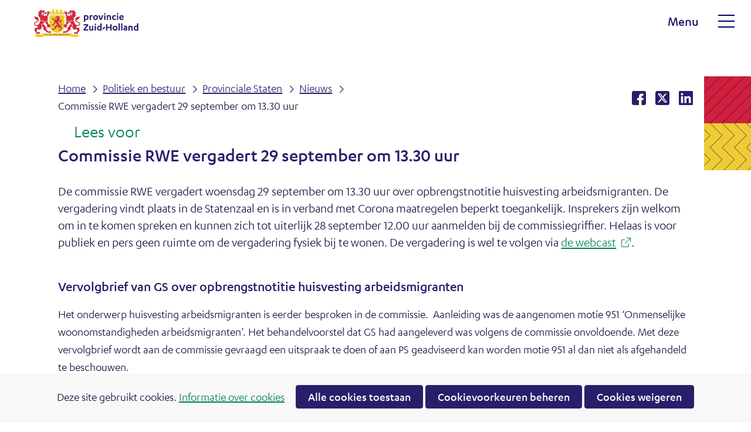

--- FILE ---
content_type: text/html; charset=utf-8
request_url: https://www.zuid-holland.nl/politiek-bestuur/provinciale-staten/nieuws/nieuws/2021/september/commissie-rwe-vergadert-29-september-13-30-uur/
body_size: 9293
content:
<!DOCTYPE html>
<html lang=nl>
  <head prefix="og: http://ogp.me/ns# dcterms: http://purl.org/dc/terms/ overheid: http://standaarden.overheid.nl/owms/">
    <meta charset="utf-8">
    <meta name=viewport content="initial-scale=1">
    <title>Commissie RWE vergadert 29 september om 13.30 uur - Provincie Zuid-Holland</title>
    <link rel="apple-touch-icon" href="https://www.zuid-holland.nl/apple-touch-icon.png">
    <link rel=icon href="https://www.zuid-holland.nl/favicon.png"><!--[if IE]>
          <link rel="shortcut icon" href="https://www.zuid-holland.nl/favicon.ico" />
          <![endif]-->
    <meta name="msapplication-TileColor" content="#ffffff">
    <meta name="msapplication-TileImage" content="/publish/varianten/11/favicons/256x256_favicon.png">
    <link rel=canonical href="https://www.zuid-holland.nl/politiek-bestuur/provinciale-staten/nieuws/nieuws/2021/september/commissie-rwe-vergadert-29-september-13-30-uur/">
    <meta name=generator content="iprox.">
    <link rel=author href="mailto:iprox@infoprojects.nl">
    <meta name=description content="De vergadering gaat over over de opbrengstnotitie huisvesting arbeidsmigranten en vindt plaats in de Statenzaal. In verband met Corona maatregelen beperkt toegankelijk. Insprekers zijn welkom om in te komen spreken en kunnen zich tot uiterlijk 28 september 12.00 uur aanmelden bij de commissiegriffier. Helaas is voor publiek en pers geen ruimte om de vergadering fysiek bij te wonen. De vergadering is wel te volgen via de webcast."><!--OWMS-Kern-->
    <meta property="dcterms:identifier" content="https://www.zuid-holland.nl/politiek-bestuur/provinciale-staten/nieuws/nieuws/2021/september/commissie-rwe-vergadert-29-september-13-30-uur/" datatype="dcterms:URI">
    <meta property="dcterms:title" content="Commissie RWE vergadert 29 september om 13.30 uur">
    <meta property="dcterms:type" content=webpagina datatype="overheid:informatietype">
    <meta property="dcterms:language" content=nl datatype="dcterms:RFC4646">
    <meta property="overheid:authority" content="Zuid-Holland">
    <meta property="dcterms:creator" content="Zuid-Holland">
    <meta property="dcterms:modified" content="2021-11-16" datatype="dcterms:W3CDTF">
    <meta property="dcterms:available" content="start=2021-09-23;" datatype="dcterms:Period"><!--OWMS-Mantel-->
    <meta property="dcterms:description" content="De vergadering gaat over over de opbrengstnotitie huisvesting arbeidsmigranten en vindt plaats in de Statenzaal. In verband met Corona maatregelen beperkt toegankelijk. Insprekers zijn welkom om in te komen spreken en kunnen zich tot uiterlijk 28 september 12.00 uur aanmelden bij de commissiegriffier. Helaas is voor publiek en pers geen ruimte om de vergadering fysiek bij te wonen. De vergadering is wel te volgen via de webcast.">
    <meta property="dcterms:publisher" content="Zuid-Holland">
    <meta property="og:locale" content=nl_NL>
    <meta property="og:title" content="Commissie RWE vergadert 29 september om 13.30 uur">
    <meta property="og:type" content=article>
    <meta property="og:site_name" content="Provincie Zuid-Holland">
    <meta property="og:url" content="https://www.zuid-holland.nl/politiek-bestuur/provinciale-staten/nieuws/nieuws/2021/september/commissie-rwe-vergadert-29-september-13-30-uur/">
    <meta property="og:description" content="De vergadering gaat over over de opbrengstnotitie huisvesting arbeidsmigranten en vindt plaats in de Statenzaal. In verband met Corona maatregelen beperkt toegankelijk. Insprekers zijn welkom om in te komen spreken en kunnen zich tot uiterlijk 28 september 12.00 uur aanmelden bij de commissiegriffier. Helaas is voor publiek en pers geen ruimte om de vergadering fysiek bij te wonen. De vergadering is wel te volgen via de webcast."><!--
    ///////////////////////////////////////////////////////////////////////////
      START: Meta-tags dedicated voor PZH zoeken (ooit: GSA)
    ///////////////////////////////////////////////////////////////////////////
    -->
    <meta name=titel content="Commissie RWE vergadert 29 september om 13.30 uur">
    <meta name=url content="https://www.zuid-holland.nl/politiek-bestuur/provinciale-staten/nieuws/nieuws/2021/september/commissie-rwe-vergadert-29-september-13-30-uur/">
    <meta name=pzh_id content=29763>
    <meta name=publicatiedatum content="2021-09-23">
    <meta name=pzh_samenvatting content="De vergadering gaat over over de opbrengstnotitie huisvesting arbeidsmigranten en vindt plaats in de Statenzaal. In verband met Corona maatregelen beperkt toegankelijk. Insprekers zijn welkom om in te komen spreken en kunnen zich tot uiterlijk 28 september 12.00 uur aanmelden bij de commissiegriffier. Helaas is voor publiek en pers geen ruimte om de vergadering fysiek bij te wonen. De vergadering is wel te volgen via de webcast.">
    <meta name=pzh_informatietype content=webpagina>
    <meta name=pzh_thema_trefwoord content="">
    <meta name=pzh_thesaurus_trefwoord content="">
    <meta name=pzh_vrij_trefwoord content="">
    <meta name=pzh_alle_gekoppelde_trefwoorden content="">
    <meta name=pzh_thema content="">
    <meta name=website_webdossier content="">
    <meta name=pzh_rubriek content="politiek en bestuur">
    <meta name=pzh_subrubriek content="provinciale staten"><!--
    ///////////////////////////////////////////////////////////////////////////
      EIND: Meta-tags dedicated voor PZH zoeken (ooit: GSA)
    ///////////////////////////////////////////////////////////////////////////
    -->
    <link media=all rel=stylesheet href="/views/css/8406a636bdf49b29a5169acedfe22e2b.css">
    <link media=all rel=stylesheet href="/views/css/bf2b1b5fceb3a5abd53007ed4a5da19b.css" class="id normalize">
    <link media=all rel=stylesheet href="/views/css/7c601421602cf14a9ce10fcef8855fe7.css" class="id provincie-zuid-holland">
    <link media=screen rel=stylesheet href="/views/css/995e78ffede7ece782e2dee71b4544e9.css" class="id provincie-zuid-holland">
    <link media=all rel=stylesheet href="/views/css/43cda62183d847c801fa70dcb3f36542.css" class="id provincie-zuid-holland">
    <link media=screen rel=stylesheet href="/views/css/357f3ae7d90a828edf56130924206cba.css" class="id provincie-zuid-holland">
    <link media=all rel=stylesheet href="/views/css/7f74305fadf0af966957ba75e7f135e1.css" class="id provincie-zuid-holland-11dot2914190">
    <link media=screen rel=stylesheet href="/views/css/e8c4b3d975579c772fc1e78fbedee740.css" class="id provincie-zuid-holland-11dot2914190">
    <link media=print rel=stylesheet href="/views/css/c0caa4958c1efbd245ff0ca33b27fb0b.css" class="id provincie-zuid-holland">
    <link media="screen and (max-width:768.98px)" rel=stylesheet href="/views/css/ab6f591511eb61e0fd413e040691ff11.css" class="small-11-2914190">
    <link media="screen and (max-width:1280.98px) and (min-width:769px)" rel=stylesheet href="/views/css/404345ba2cf15fc90c9ee75ae823b138.css" class="medium-11-2914190">
    <link media="screen and (min-width:1281px)" rel=stylesheet href="/views/css/1d28ef0e1ccc434ba80424ebde383232.css" class="large-11-2914190">
    <link media="screen and (max-width:1280.98px)" rel=stylesheet href="/views/css/93984297dfc34d2eaef2e1aff9e1817a.css" class="small-11-2914190">
    <link media=screen rel=stylesheet href="/views/css/9c6a72a74b90bd21991454615e823ef3.css">
    <link media="screen and (max-width:768.98px)" rel=stylesheet href="/views/css/31ece642e7413bd787912adb3900373f.css">
    <link media="screen and (min-width:769px) and (max-width:1280.98px)" rel=stylesheet href="/views/css/f63cbb5bd4c97f2c3fb0a1bff8ab1e87.css">
    <link media="screen and (min-width:769px)" rel=stylesheet href="/views/css/e9d495e5f09dc0394adab222ef1af3b2.css">
    <link media=all rel=stylesheet href="/views/css/c5dc32a28b8346a0d02ccb47b8e74046.css">
    <link rel=stylesheet href="/aspx/read.aspx?AppIdt=globalcss&amp;ItmIdts=0,29763,29946,29945,148,20848,23890,34095,1,12,10,15,92,117,13&amp;VldIdts=0,12,118,1&amp;VarIdt=11">
    <script src="/views/js/de050d6855bf824ac03b853baa1e0e8b.js"></script>
    <script><!--
var requiredFields=requiredFields||[],requiredLabels=requiredLabels||[];
//--></script><!--Google Tag Manager-->
    <script><!--
function gtag(){dataLayer.push(arguments)}const googletagmanagerIgnoreDisallowedcookies=!1,googletagmanagerUseAllowCookies=!0;window.gtmId="GTM-K6JGKS";window.dataLayer=window.dataLayer||[];gtag("consent","default",{ad_storage:"denied",ad_user_data:"denied",ad_personalization:"denied",analytics_storage:"denied"});(window.cookiesAllowedPreferences.analytics==="forced"||window.cookiesAllowedPreferences.analytics===!0)&&function(w,d,s,l,i){w[l].push({"gtm.start":(new Date).getTime(),event:"gtm.js"});var f=d.getElementsByTagName(s)[0],j=d.createElement(s),dl=l!="dataLayer"?"&l="+l:"";j.async=!0;j.src="https://www.googletagmanager.com/gtm.js?id="+i+dl;f.parentNode.insertBefore(j,f)}(window,document,"script","dataLayer",gtmId);
//--></script>
    <script src="/views/js/87ed0df491e4d85cac567317f8bc4787.js"></script><!--End Google Tag Manager-->
  <body class="vew-pzh2020 var-pzh2020 ipx-baseline rol-body main-has-layout-with-sidebar header-has-layout-header-modern footer-has-layout-footer-modern left-aligned-list-images lazy-loading-images" data-breakpoints="[{&quot;className&quot;:&quot;large&quot;,&quot;minSize&quot;:1280,&quot;maxSize&quot;:99999},{&quot;className&quot;:&quot;medium&quot;,&quot;minSize&quot;:768,&quot;maxSize&quot;:1280},{&quot;className&quot;:&quot;small&quot;,&quot;minSize&quot;:0,&quot;maxSize&quot;:768}]" data-elt-breakpoints="[{ &quot;sizes&quot;:[444, 888], &quot;classNames&quot;:[&quot;elt-small&quot;, &quot;elt-medium&quot;, &quot;elt-large&quot;], &quot;selector&quot;: &quot;.grid-blok&quot; }]"><!--Google Tag Manager (noscript)-->
    <noscript><iframe src="//www.googletagmanager.com/ns.html?id=GTM-K6JGKS" height=0 width=0 style="display:none;visibility:hidden" aria-hidden=true></iframe></noscript><!--End Google Tag Manager (noscript)-->
    <div id=canvas class="canvas artikel" data-ipx-pagetype="{&quot;alias&quot;:&quot;artikel&quot;}">
      <header data-ipx-pagetype="{&quot;alias&quot;:&quot;header&quot;}"><!--googleoff: all-->
        <div class="skiplink-wrapper skiplink-forward"><a class="skiplink visuallyhidden focusable" id="content-start_back" href="#content-start">Ga naar de inhoud</a></div>
        <div class="header rol-sectie-header grid-wrapper wrapper_12">
          <div class="grid-container container_12 grid-weglot-container" data-layout="{&quot;columns&quot;:12,&quot;block-columns&quot;:1,&quot;gutter&quot;:0,&quot;padding&quot;:10,&quot;grid-column-width&quot;:100,&quot;DimSiz&quot;:1200,&quot;MinSiz&quot;:100,&quot;MaxSiz&quot;:1200}">
            <div id=zone_29945_translate class="grid-zone grid_12 z-translate z-rol-translate is-fullwidth-zone has-bgcolor has-bright-bgcolor expand-to-page" data-layout="{&quot;columns&quot;:12,&quot;DimSiz&quot;:1200}">
              <div class="weglot-translate"><button type=button class="btn-weglot-translate">Translate</button>
                <div id="weglot-dialog-base" class="weglot-dialog-base" data-persist-language=false>
                  <dialog class="weglot-dialog" aria-labelledby="weglot-dialog-title">
                    <div class="weglot-dialog-body">
                      <div class="weglot-dialog-head">
                        <h2 id="weglot-dialog-title" class="weglot-dialog-title">Translate page</h2><button type=button class="weglot-dialog-close">Close the dialog</button>
                      </div>
                      <div class="weglot-dialog-description">
                        <p><span class=langBlock lang=en>We use WeGlot to translate this website. We take no responsibility for the accuracy of the translation.</span></p>
                      </div>
                      <h3 class="weglot-language-title">Select language</h3>
                    </div>
                  </dialog>
                </div>
              </div><br class="end-of-zone">
            </div>
            <div class="zone-clear-translate"></div>
          </div>
          <div class="grid-container container_12 grid-header-modern has-bgcolor has-bright-bgcolor has-button-icons" data-layout="{&quot;columns&quot;:12,&quot;block-columns&quot;:1,&quot;gutter&quot;:0,&quot;padding&quot;:10,&quot;grid-column-width&quot;:100,&quot;DimSiz&quot;:1200,&quot;MinSiz&quot;:100,&quot;MaxSiz&quot;:1200}">
            <div id=zone_29945_logo class="grid-zone grid_6 z-logo z-rol-logo expand-to-page" data-layout="{&quot;columns&quot;:6,&quot;DimSiz&quot;:600}">
              <div class="grid-row single-elt-row has-fullwidth-elt rol-rij-logo rol-rij-logo">
                <div class="grid-blok grid_6 rol-logo type-logo full-width" id=Block_417115 data-layout="{&quot;id&quot;:417115,&quot;columns&quot;:6,&quot;DimSiz&quot;:600,&quot;padding&quot;:10}">
                  <div class="grid-element">
                    <div class="grid-edge" data-id=PagCls_417115>
                      <div class="iprox-content no-icons image"><a href="https://www.zuid-holland.nl/"><img class="logo-svg" src="/publish/pages/28722/pzh-basislogo-rgb_export-figma.svg" alt="Provincie Zuid-Holland"></a><span class="visuallyhidden logo-home-link-text"> (naar homepage)</span></div>
                    </div>
                  </div>
                </div>
              </div>
            </div>
            <div class="zone-clear-logo"></div>
            <div id="zone_29945_search-secundary" class="grid-zone grid_6 z-search-secundary z-rol-search-secundary" data-layout="{&quot;columns&quot;:6,&quot;DimSiz&quot;:600}">
              <div class="grid-blok grid_3 rol-zoeken type-zoeken has-button-icons" id=Block_417122 data-layout="{&quot;id&quot;:417122,&quot;columns&quot;:3,&quot;DimSiz&quot;:300,&quot;padding&quot;:10}">
                <div class="grid-element">
                  <div class="grid-edge" data-id=PagCls_417122>
                    <div class="grid-title visuallyhidden">
                      <div class="heading-elt heading-elt-zoeken">Zoeken</div>
                    </div>
                    <div class="grid-inside">
                      <div class=zoekveld>
                        <form name="zoeken-form-417122" id="zoeken-form-417122" class="inline-form" action="https://www.zuid-holland.nl/algemeen/zoeken/" method=get novalidate><label for="zoeken-417122" class=visuallyhidden>Zoeken</label><input type=text name=query id="zoeken-417122" placeholder=Zoeken><input type=hidden name=selectedFacets value=""><button class=zoek type=submit><span class=visuallyhidden>Zoeken</span></button></form>
                      </div>
                    </div>
                  </div>
                </div>
              </div>
              <div id=Block_417120 data-layout="{&quot;id&quot;:417120,&quot;columns&quot;:3,&quot;DimSiz&quot;:300,&quot;padding&quot;:10}" class="grid-blok grid_3 rol-secundaire-navigatie type-secundaire-navigatie no-nav-items">
                <div class="grid-element">
                  <div class="grid-edge" data-id=PagCls_417120>
                    <nav id="secnav-417120" aria-labelledby="nav-title-417120" class="horizontaal-links sec-nav-mobile-insert-in-primnav">
                      <div class="grid-title elt-hidden-small elt-hidden-medium elt-hidden-large">
                        <div class="heading-elt heading-elt-nav"><a id="nav-title-417120" class="secundaire-navigatie" href="#opensecnav" data-nosmoothanchor=true>Direct naar</a></div>
                      </div>
                    </nav>
                  </div>
                </div>
              </div>
            </div>
            <div class="zone-clear-search-secundary"></div>
            <div id="zone_29945_primary-navigation" class="grid-zone grid_12 z-primary-navigation z-rol-primary-navigation is-fullwidth-zone" data-layout="{&quot;columns&quot;:12,&quot;DimSiz&quot;:1200}">
              <div class="grid-blok grid_8 rol-primaire-navigatie type-primaire-navigatie" id=Block_417124 data-layout="{&quot;id&quot;:417124,&quot;columns&quot;:8,&quot;DimSiz&quot;:800,&quot;padding&quot;:10}">
                <div class="grid-element">
                  <div class="grid-edge" data-id=PagCls_417124>
                    <nav id="nav-417124" aria-label=Menu class="navbar navbar-static navexpand-small navexpand-medium" data-nav-expanding="small medium">
                      <div class="grid-title elt-visible-small elt-visible-medium elt-hidden-large">
                        <div class="heading-elt heading-elt-nav"><button type=button class="ipx-btn-link primaire-navigatie" aria-controls=openprimnav><span id="nav-title-417124">Menu</span></button></div>
                      </div>
                      <div class="grid-inside menu-container">
                        <div class="menu-inner">
                          <ul id=openprimnav aria-labelledby="nav-title-417124" class="nav-eenvoudig-uitvalmenu">
                            <li class=navitem><span class="menu-text"><a id="navitem-149155" class="primaire-navigatie-item" href="https://www.zuid-holland.nl/">Home</a></span>
                            <li class="navitem focusable dropdown drpdwn">
                              <div class="menu-heading"><a id="navitem-149158" class="primaire-navigatie-item dropdown-toggle drpdwn-tggl onderwerpen" data-toggle=dropdown href="https://www.zuid-holland.nl/onderwerpen/">Onderwerpen</a></div><button type=button class="primaire-navigatie-item-caret" id="navitem-caret-149158" aria-controls="navmenu-149158"><span class=tekstbrowser>Onderwerpen</span><span class=caret></span></button>
                              <ul id="navmenu-149158" aria-label=Onderwerpen class="subnavigatie level-2 dropdown-menu drpdwn-mnu">
                                <li class=navitem><a id="navitem-174007" class="primaire-navigatie-item" href="https://www.zuid-holland.nl/onderwerpen/brede-welvaart/">Brede welvaart</a>
                                <li class=navitem><a id="navitem-170380" class="primaire-navigatie-item" href="https://www.zuid-holland.nl/onderwerpen/circulair/">Circulair</a>
                                <li class=navitem><a id="navitem-149303" class="primaire-navigatie-item" href="https://www.zuid-holland.nl/onderwerpen/digitaal-zuid-holland/">Digitaal Zuid-Holland</a>
                                <li class=navitem><a id="navitem-149177" class="primaire-navigatie-item" href="https://www.zuid-holland.nl/onderwerpen/economie/">Economie</a>
                                <li class=navitem><a id="navitem-149198" class="primaire-navigatie-item" href="https://www.zuid-holland.nl/onderwerpen/energie/">Energie</a>
                                <li class=navitem><a id="navitem-170996" class="primaire-navigatie-item" href="https://www.zuid-holland.nl/onderwerpen/erfgoed-en-cultuur/">Erfgoed en cultuur</a>
                                <li class=navitem><a id="navitem-149257" class="primaire-navigatie-item" href="https://www.zuid-holland.nl/onderwerpen/gezonde-en-veilige-leefomgeving/">Gezondheid en welzijn</a>
                                <li class=navitem><a id="navitem-149179" class="primaire-navigatie-item" href="https://www.zuid-holland.nl/onderwerpen/internationaal/">Internationaal</a>
                                <li class=navitem><a id="navitem-171753" class="primaire-navigatie-item" href="https://www.zuid-holland.nl/onderwerpen/klimaatadaptatie/">Klimaatadaptatie</a>
                                <li class=navitem><a id="navitem-149178" class="primaire-navigatie-item" href="https://www.zuid-holland.nl/onderwerpen/kwaliteit-openbaar-bestuur/">Kwaliteit openbaar bestuur</a>
                                <li class=navitem><a id="navitem-149185" class="primaire-navigatie-item" href="https://www.zuid-holland.nl/onderwerpen/luchtvaart/">Luchtvaart</a>
                                <li class=navitem><a id="navitem-149171" class="primaire-navigatie-item" href="https://www.zuid-holland.nl/onderwerpen/milieu/">Milieu</a>
                                <li class=navitem><a id="navitem-149172" class="primaire-navigatie-item" href="https://www.zuid-holland.nl/onderwerpen/natuur-landschap/">Natuur en Landschap</a>
                                <li class=navitem><a id="navitem-149208" class="primaire-navigatie-item" href="https://www.zuid-holland.nl/onderwerpen/omgevingsbeleid/">Omgevingsbeleid</a>
                                <li class=navitem><a id="navitem-166190" class="primaire-navigatie-item" href="https://www.zuid-holland.nl/onderwerpen/recreatie-toerisme-en-sport/">Recreatie, toerisme en sport</a>
                                <li class=navitem><a id="navitem-171205" class="primaire-navigatie-item" href="https://www.zuid-holland.nl/onderwerpen/ruimte/">Ruimte</a>
                                <li class=navitem><a id="navitem-149176" class="primaire-navigatie-item" href="https://www.zuid-holland.nl/onderwerpen/verkeer-vervoer/">Verkeer en Vervoer</a>
                                <li class=navitem><a id="navitem-171786" class="primaire-navigatie-item" href="https://www.zuid-holland.nl/onderwerpen/voedsel/">Voedsel</a>
                                <li class=navitem><a id="navitem-165623" class="primaire-navigatie-item" href="https://www.zuid-holland.nl/onderwerpen/water/">Water</a>
                                <li class=navitem><a id="navitem-171234" class="primaire-navigatie-item" href="https://www.zuid-holland.nl/onderwerpen/woningbouw/">Woningbouw</a>
                              </ul>
                            <li class="navitem focusable dropdown drpdwn">
                              <div class="menu-heading"><a id="navitem-149157" class="primaire-navigatie-item dropdown-toggle drpdwn-tggl" data-toggle=dropdown href="https://www.zuid-holland.nl/actueel/">Actueel</a></div><button type=button class="primaire-navigatie-item-caret" id="navitem-caret-149157" aria-controls="navmenu-149157"><span class=tekstbrowser>Actueel</span><span class=caret></span></button>
                              <ul id="navmenu-149157" aria-label=Actueel class="subnavigatie level-2 dropdown-menu drpdwn-mnu">
                                <li class=navitem><a id="navitem-149168" class="primaire-navigatie-item" href="https://www.zuid-holland.nl/actueel/bekendmakingen/">Bekendmakingen</a>
                                <li class=navitem><a id="navitem-149166" class="primaire-navigatie-item" href="https://www.zuid-holland.nl/actueel/nieuws/">Nieuws</a>
                                <li class=navitem><a id="navitem-149306" class="primaire-navigatie-item" href="https://www.zuid-holland.nl/actueel/nieuwsbrieven/">Nieuwsbrieven</a>
                                <li class=navitem><a id="navitem-149192" class="primaire-navigatie-item" href="https://www.zuid-holland.nl/actueel/n-wegen/">N-wegen</a>
                                <li class=navitem><a id="navitem-149252" class="primaire-navigatie-item" href="https://www.zuid-holland.nl/actueel/participatie/">Participatie</a>
                                <li class=navitem><a id="navitem-149297" class="primaire-navigatie-item" href="https://www.zuid-holland.nl/actueel/podcast/">Podcast</a>
                                <li class=navitem><a id="navitem-149210" class="primaire-navigatie-item" href="https://www.zuid-holland.nl/actueel/provinciaal-archief/">Provinciaal archief</a>
                                <li class=navitem><a id="navitem-149197" class="primaire-navigatie-item" href="https://www.zuid-holland.nl/actueel/verkeersinformatie/">Verkeersinformatie</a>
                              </ul>
                            <li class="navitem active focusable dropdown drpdwn">
                              <div class="menu-heading"><a id="navitem-149159" class="primaire-navigatie-item dropdown-toggle drpdwn-tggl" aria-current=true data-toggle=dropdown href="https://www.zuid-holland.nl/politiek-bestuur/">Politiek en bestuur</a></div><button type=button class="primaire-navigatie-item-caret" id="navitem-caret-149159" aria-controls="navmenu-149159"><span class=tekstbrowser>Politiek en bestuur</span><span class=caret></span></button>
                              <ul id="navmenu-149159" aria-label="Politiek en bestuur" class="subnavigatie level-2 dropdown-menu drpdwn-mnu">
                                <li class="navitem active"><a id="navitem-149310" class="primaire-navigatie-item" aria-current=true href="https://www.zuid-holland.nl/politiek-bestuur/provinciale-staten/">Provinciale Staten</a>
                                <li class=navitem><a id="navitem-167006" class="primaire-navigatie-item" href="https://www.zuid-holland.nl/politiek-bestuur/gedeputeerde-staten/">Gedeputeerde Staten</a>
                                <li class=navitem><a id="navitem-169362" class="primaire-navigatie-item" href="https://www.zuid-holland.nl/politiek-bestuur/commissaris-van-de-koning/">Commissaris van de Koning</a>
                                <li class=navitem><a id="navitem-173555" class="primaire-navigatie-item" href="https://www.zuid-holland.nl/politiek-bestuur/kabinetsformatie/">Kabinetsformatie 2026</a>
                                <li class=navitem><a id="navitem-169478" class="primaire-navigatie-item" href="https://www.zuid-holland.nl/politiek-bestuur/gs-besluiten/">GS-Besluiten</a>
                                <li class=navitem><a id="navitem-164255" class="primaire-navigatie-item" href="https://www.zuid-holland.nl/politiek-bestuur/begroting-zuid-holland/">Begroting Zuid-Holland</a>
                                <li class=navitem><a id="navitem-149367" class="primaire-navigatie-item" href="https://www.zuid-holland.nl/politiek-bestuur/coalitieakkoord-2023-2027/">Coalitieakkoord 2023-2027</a>
                                <li class=navitem><a id="navitem-170607" class="primaire-navigatie-item" href="https://www.zuid-holland.nl/politiek-bestuur/declaraties-dienstreizen/">Declaraties en dienstreizen</a>
                                <li class=navitem><a id="navitem-149184" class="primaire-navigatie-item" href="https://www.zuid-holland.nl/politiek-bestuur/feiten-cijfers/">Geodata en kaarten</a>
                              </ul>
                            <li class="navitem focusable dropdown drpdwn">
                              <div class="menu-heading"><a id="navitem-149160" class="primaire-navigatie-item dropdown-toggle drpdwn-tggl" data-toggle=dropdown href="https://www.zuid-holland.nl/online-regelen/">Online regelen</a></div><button type=button class="primaire-navigatie-item-caret" id="navitem-caret-149160" aria-controls="navmenu-149160"><span class=tekstbrowser>Online regelen</span><span class=caret></span></button>
                              <ul id="navmenu-149160" aria-label="Online regelen" class="subnavigatie level-2 dropdown-menu drpdwn-mnu">
                                <li class=navitem><a id="navitem-149376" class="primaire-navigatie-item" href="https://www.zuid-holland.nl/online-regelen/belastingen-leges/">Belastingen en leges</a>
                                <li class=navitem><a id="navitem-149182" class="primaire-navigatie-item" href="https://www.zuid-holland.nl/online-regelen/bezwaar/">Bezwaren en klachten</a>
                                <li class=navitem><a id="navitem-149183" class="primaire-navigatie-item" href="https://www.zuid-holland.nl/online-regelen/informatie/">Informatie</a>
                                <li class=navitem><a id="navitem-149180" class="primaire-navigatie-item" href="https://www.zuid-holland.nl/online-regelen/meldingen-verzoeken/">Meldingen en verzoeken</a>
                                <li class=navitem><a id="navitem-149167" class="primaire-navigatie-item" href="https://www.zuid-holland.nl/online-regelen/regelingen/">Provinciale regelingen</a>
                                <li class=navitem><a id="navitem-149202" class="primaire-navigatie-item" href="https://www.zuid-holland.nl/online-regelen/subsidies/">Subsidies</a>
                                <li class=navitem><a id="navitem-149188" class="primaire-navigatie-item" href="https://www.zuid-holland.nl/online-regelen/ter-inzage/">Ter inzage</a>
                                <li class=navitem><a id="navitem-149181" class="primaire-navigatie-item" href="https://www.zuid-holland.nl/online-regelen/vergunningen/">Vergunningen</a>
                              </ul>
                            <li class="navitem sec-nav-item"><span class="menu-text"><a id="navitem-149382" class="primaire-navigatie-item" href="https://www.zuid-holland.nl/algemeen/contact/">Contact</a></span>
                            <li class="navitem sec-nav-item"><span class="menu-text"><a id="navitem-166891" class="primaire-navigatie-item" href="https://www.zuid-holland.nl/algemeen/organisatie/">Organisatie</a></span>
                            <li class="navitem sec-nav-item"><span class="menu-text"><a id="navitem-149610" class="primaire-navigatie-item" href="https://werkenvoor.zuid-holland.nl/">Werken voor</a></span>
                          </ul>
                        </div>
                      </div>
                    </nav>
                  </div>
                </div>
              </div>
              <div class="grid-blok grid_4 rol-secundaire-navigatie type-secundaire-navigatie" id=Block_417126 data-layout="{&quot;id&quot;:417126,&quot;columns&quot;:4,&quot;DimSiz&quot;:400,&quot;padding&quot;:10}">
                <div class="grid-element">
                  <div class="grid-edge" data-id=PagCls_417126>
                    <nav id="secnav-417126" aria-labelledby="nav-title-417126" class="horizontaal-links sec-nav-mobile-insert-in-primnav">
                      <div class="grid-title elt-hidden-small elt-hidden-medium elt-hidden-large">
                        <div class="heading-elt heading-elt-nav"><a id="nav-title-417126" class="secundaire-navigatie" href="#opensecnav" data-nosmoothanchor=true>Direct naar</a></div>
                      </div>
                      <div class="grid-inside menu-container">
                        <ul id=opensecnav>
                          <li><span class="menu-text"><a class=siteLink href="https://www.zuid-holland.nl/algemeen/contact/">Contact</a></span>
                          <li><span class="menu-text"><a class=siteLink href="https://www.zuid-holland.nl/algemeen/organisatie/">Organisatie</a></span>
                          <li><span class="menu-text"><a class=externLink href="https://werkenvoor.zuid-holland.nl/">Werken voor</a></span>
                        </ul>
                      </div>
                    </nav>
                  </div>
                </div>
              </div>
            </div>
            <div class="zone-clear-primary-navigation"></div>
          </div>
          <div class="layout-clear clear"></div>
        </div><!--googleon: all-->
      </header><!--RSPEAK_START-->
      <main class="" data-pagetitle="Commissie RWE vergadert 29 september om 13.30 uur" data-ipx-pagetype="{&quot;alias&quot;:&quot;artikel&quot;}">
        <div id="content-start" tabindex="-1"></div>
        <div id=content class="main rol-sectie-main grid-wrapper wrapper_12">
          <div class="grid-container container_12 grid-with-sidebar has-link-icons has-no-list-icons has-button-icons" data-layout="{&quot;columns&quot;:12,&quot;block-columns&quot;:1,&quot;gutter&quot;:0,&quot;padding&quot;:10,&quot;grid-column-width&quot;:100,&quot;DimSiz&quot;:1200,&quot;MinSiz&quot;:100,&quot;MaxSiz&quot;:1200}">
            <div id=zone_29945_sitepad class="grid-zone grid_9 z-sitepad z-rol-sitepad" data-layout="{&quot;columns&quot;:9,&quot;DimSiz&quot;:900}">
              <div class="grid-row single-elt-row has-fullwidth-elt rol-rij-sitepad rol-rij-blok">
                <div class="grid-blok grid_9 rol-sitepad type-sitepad" id=Block_417118 data-layout="{&quot;id&quot;:417118,&quot;columns&quot;:9,&quot;DimSiz&quot;:900,&quot;padding&quot;:10}">
                  <div class="grid-element">
                    <div class="grid-edge" data-id=PagCls_417118>
                      <div class="grid-inside">
                        <nav class="bread-crumb elt-hidden-none" aria-label=Kruimelpad>
                          <div class="bread-crumb-wrapper">
                            <ol itemscope itemtype="http://schema.org/BreadcrumbList" class=kruimelpad>
                              <li itemprop=itemListElement itemscope itemtype="http://schema.org/ListItem" class=item><a itemprop=item href="https://www.zuid-holland.nl/"><span itemprop=name>Home</span></a>
                                <meta itemprop=position content=1><span class="bread-crumb-separator" aria-hidden=true> ›</span>
                              <li itemprop=itemListElement itemscope itemtype="http://schema.org/ListItem" class=item><a itemprop=item href="https://www.zuid-holland.nl/politiek-bestuur/"><span itemprop=name>Politiek en bestuur</span></a>
                                <meta itemprop=position content=2><span class="bread-crumb-separator" aria-hidden=true> ›</span>
                              <li itemprop=itemListElement itemscope itemtype="http://schema.org/ListItem" class=item><a itemprop=item href="https://www.zuid-holland.nl/politiek-bestuur/provinciale-staten/"><span itemprop=name>Provinciale Staten</span></a>
                                <meta itemprop=position content=3><span class="bread-crumb-separator" aria-hidden=true> ›</span>
                              <li itemprop=itemListElement itemscope itemtype="http://schema.org/ListItem" class=item><a itemprop=item href="https://www.zuid-holland.nl/politiek-bestuur/provinciale-staten/nieuws/"><span itemprop=name>Nieuws</span></a>
                                <meta itemprop=position content=4><span class="bread-crumb-separator" aria-hidden=true> ›</span>
                              <li itemprop=itemListElement itemscope itemtype="http://schema.org/ListItem" class="item laatste nolink" aria-current=page><span itemprop=name>Commissie RWE vergadert 29 september om 13.30 uur</span>
                                <meta itemprop=position content=5>
                            </ol>
                          </div>
                        </nav>
                      </div>
                    </div>
                  </div>
                </div>
              </div>
            </div>
            <div class="zone-clear-sitepad"></div>
            <div id=zone_29945_share class="grid-zone grid_3 z-share z-rol-share" data-layout="{&quot;columns&quot;:3,&quot;DimSiz&quot;:300}">
              <div class="grid-blok grid_3 rol-knoppen-specials type-linkslist has-list-icons" data-layout="{&quot;columns&quot;:3,&quot;DimSiz&quot;:300}">
                <div class="grid-element">
                  <div class="grid-edge">
                    <div class="grid-title visuallyhidden">
                      <div class="heading-elt heading-elt-social">Deel dit op</div>
                    </div>
                    <div class="grid-inside">
                      <ul class="iprox-content button-specials horizontal">
                        <li><span class="li-content"><a class="externLink facebook focusable" href="https://www.facebook.com/sharer.php?u=https%3a%2f%2fwww.zuid-holland.nl%2fpolitiek-bestuur%2fprovinciale-staten%2fnieuws%2fnieuws%2f2021%2fseptember%2fcommissie-rwe-vergadert-29-september-13-30-uur%2f&amp;t=De%20vergadering%20gaat%20over%20over%20de%20opbrengstnotitie%20huisvesting%20arbeidsmigranten%20en%20vindt%20plaats%20in%20de%20Statenzaal.%20In%20verband%20met%20Corona%20maatregelen%20beperkt%20toegankelijk.%20Insprekers%20zijn%20welkom%20om%20in%20te%20komen%20spreken%20en%20kunnen%20zich%20tot%20uiterlijk%2028%20september%2012.00%20uur%20aanmelden%20bij%20de%20commissiegriffier.%20Helaas%20is%20voor%20publiek%20en%20pers%20geen%20ruimte%20om%20de%20vergadering%20fysiek%20bij%20te%20wonen.%20De%20vergadering%20is%20wel%20te%20volgen%20via%c2%a0de%20webcast."><span class="special-btn-text share-text">Delen op Facebook</span></a></span>
                        <li><span class="li-content"><a class="externLink x-social focusable" href="https://x.com/intent/tweet?text=Commissie%20RWE%20vergadert%2029%20september%20om%2013.30%20uur&amp;url=https%3a%2f%2fwww.zuid-holland.nl%2fpolitiek-bestuur%2fprovinciale-staten%2fnieuws%2fnieuws%2f2021%2fseptember%2fcommissie-rwe-vergadert-29-september-13-30-uur%2f"><span class="special-btn-text share-text">Delen op X</span></a></span>
                        <li><span class="li-content"><a class="externLink linkedin focusable" href="https://www.linkedin.com/shareArticle?mini=true&amp;url=https%3a%2f%2fwww.zuid-holland.nl%2fpolitiek-bestuur%2fprovinciale-staten%2fnieuws%2fnieuws%2f2021%2fseptember%2fcommissie-rwe-vergadert-29-september-13-30-uur%2f&amp;title=Commissie%20RWE%20vergadert%2029%20september%20om%2013.30%20uur&amp;ro=false&amp;summary=De%20vergadering%20gaat%20over%20over%20de%20opbrengstnotitie%20huisvesting%20arbeidsmigranten%20en%20vindt%20plaats%20in%20de%20Statenzaal.%20In%20verband%20met%20Corona%20maatregelen%20beperkt%20toegankelijk.%20Insprekers%20zijn%20welkom%20om%20in%20te%20komen%20spreken%20en%20kunnen%20zich%20tot%20uiterlijk%2028%20september%2012.00%20uur%20aanmelden%20bij%20de%20commissiegriffier.%20Helaas%20is%20voor%20publiek%20en%20pers%20geen%20ruimte%20om%20de%20vergadering%20fysiek%20bij%20te%20wonen.%20De%20vergadering%20is%20wel%20te%20volgen%20via%c2%a0de%20webcast."><span class="special-btn-text share-text">Delen op LinkedIn</span></a></span>
                      </ul>
                    </div>
                  </div>
                </div>
              </div><br class="end-of-zone">
            </div>
            <div class="zone-clear-share"></div>
            <div id=zone_29763_titel class="grid-zone grid_12 z-titel z-rol-titel is-fullwidth-zone" data-layout="{&quot;columns&quot;:12,&quot;DimSiz&quot;:1200}">
              <div class="grid-blok grid_12 rol-readspeaker type-readspeaker" data-layout="{&quot;columns&quot;:12,&quot;DimSiz&quot;:1200}">
                <div class="grid-element">
                  <div class="grid-edge">
                    <div class="grid-inside">
                      <div class="readspeaker-container">
                        <div id=readspeaker_button1 class="rs_skip rsbtn rs_preserve"><a rel=nofollow class=rsbtn_play accesskey=L title="Lees voor: Laat de tekst voorlezen met ReadSpeaker" aria-label="Lees voor: Laat de tekst voorlezen met ReadSpeaker" href="//app-eu.readspeaker.com/cgi-bin/rsent?customerid=4842&amp;lang=nl_nl&amp;readid=content&amp;url=https%3a%2f%2fwww.zuid-holland.nl%2fpolitiek-bestuur%2fprovinciale-staten%2fnieuws%2fnieuws%2f2021%2fseptember%2fcommissie-rwe-vergadert-29-september-13-30-uur%2f"><span class="rsbtn_left rsimg rspart"><span class=rsbtn_text><span>Lees voor</span></span></span><span class="rsbtn_right rsimg rsplay rspart"></span></a></div>
                      </div>
                    </div>
                  </div>
                </div>
              </div>
              <div class="grid-blok grid_12 rol-paginatitel type-titel" data-layout="{&quot;columns&quot;:12,&quot;DimSiz&quot;:1200}">
                <div class="grid-element">
                  <div class="grid-edge">
                    <h1 class="grid-title">Commissie RWE vergadert 29 september om 13.30 uur<span class=submode></span></h1>
                  </div>
                </div>
              </div><br class="end-of-zone">
            </div>
            <div class="zone-clear-titel"></div>
            <div id=zone_29763_tags class="grid-zone grid_12 z-tags z-rol-tags is-fullwidth-zone" data-layout="{&quot;columns&quot;:12,&quot;DimSiz&quot;:1200}"><br class="end-of-zone"></div>
            <div class="zone-clear-tags"></div>
            <div id=zone_29763_content class="grid-zone grid_8 z-content z-rol-content" data-layout="{&quot;columns&quot;:8,&quot;DimSiz&quot;:800}">
              <div class="grid-blok grid_8 rol-inleiding type-inhoud" data-layout="{&quot;columns&quot;:8,&quot;DimSiz&quot;:800}">
                <div class="grid-element">
                  <div class="grid-edge" data-id=PagVld_418208>
                    <div class="grid-inside">
                      <div class="iprox-rich-content iprox-content">
                        <p>De commissie RWE vergadert woensdag 29 september om 13.30 uur over opbrengstnotitie huisvesting arbeidsmigranten. De vergadering vindt plaats in de Statenzaal en is in verband met Corona maatregelen beperkt toegankelijk. Insprekers zijn welkom om in te komen spreken en kunnen zich tot uiterlijk 28 september 12.00 uur aanmelden bij de commissiegriffier. Helaas is voor publiek en pers geen ruimte om de vergadering fysiek bij te wonen. De vergadering is wel te volgen via <a href="https://pzh.notubiz.nl" class=externLink>de webcast</a>.</p>
                      </div>
                    </div>
                  </div>
                </div>
              </div>
              <div class="grid-blok grid_8 rol-inhoud type-inhoud" data-layout="{&quot;columns&quot;:8,&quot;DimSiz&quot;:800}">
                <div class="grid-element">
                  <div class="grid-edge" data-id=PagVld_418209>
                    <div class="grid-inside">
                      <div class="iprox-rich-content iprox-content">
                        <h2 id="h5c314363-d400-42b9-bda1-267e5e6e61b0">Vervolgbrief van GS over opbrengstnotitie huisvesting arbeidsmigranten</h2>
                        <p>Het onderwerp huisvesting arbeidsmigranten is eerder besproken in de commissie.  Aanleiding was de aangenomen motie 951 ‘Onmenselijke woonomstandigheden arbeidsmigranten’. Het behandelvoorstel dat GS had aangeleverd was volgens de commissie onvoldoende. Met deze vervolgbrief wordt aan de commissie gevraagd een uitspraak te doen of aan PS geadviseerd kan worden motie 951 al dan niet als afgehandeld te beschouwen.</p>
                        <h2 id="h0c8fa76a-aa29-49c5-b3a7-ef0719c58e52">Woonbarometer 2020, regionale woningbouwprogramma's 2020 en actualisatie 2021</h2>
                        <p>Op verzoek van mevrouw Bouchtaoui (VVD) en de heer Van de Breevaart (ChristenUnie en SGP) bespreekt de commissie de Woonbarometer 2020. Doel van de bespreking is om te beoordelen of het woonbeleid van de provincie Zuid-Holland juist is of zelfs effectiever kan.</p>
                        <p>Mevrouw Van Hunnik (GroenLinks) heeft verzocht om de brief van GS over regionaal woningbouwprogramma 2020 en de actualisatie 2021 hierbij te bespreken. Doel van de bespreking is om te onderzoeken of extra sturing vanuit de provincie Zuid-Holland nodig is om tot een passende woningvoorraad te komen aangezien er speling lijkt te kunnen ontstaan tussen de opgaven die regio's en gemeenten ten doel stellen.</p>
                      </div>
                    </div>
                  </div>
                </div>
              </div><br class="end-of-zone">
            </div>
            <div class="zone-clear-content"></div>
            <div id=zone_29763_aside class="grid-zone grid_4 z-aside z-rol-aside" data-layout="{&quot;columns&quot;:4,&quot;DimSiz&quot;:400}"><br class="end-of-zone"></div>
            <div class="zone-clear-aside"></div>
          </div>
          <div class="layout-clear clear"></div>
        </div>
      </main><!--RSPEAK_STOP-->
      <footer data-ipx-pagetype="{&quot;alias&quot;:&quot;footer&quot;}"><!--googleoff: all-->
        <div class="footer rol-sectie-footer grid-wrapper wrapper_12 expand-to-page">
          <div class="grid-container container_12 grid-footer-modern has-bgcolor has-bright-bgcolor has-no-list-icons has-button-icons" data-layout="{&quot;columns&quot;:12,&quot;block-columns&quot;:1,&quot;gutter&quot;:0,&quot;padding&quot;:10,&quot;grid-column-width&quot;:100,&quot;DimSiz&quot;:1200,&quot;MinSiz&quot;:100,&quot;MaxSiz&quot;:1200}">
            <div id=zone_29946_feedback class="grid-zone grid_12 z-feedback z-rol-feedback is-fullwidth-zone expand-to-page" data-layout="{&quot;columns&quot;:12,&quot;DimSiz&quot;:1200}">
              <div class="grid-row single-elt-row has-fullwidth-elt is-fullwidth-row rol-rij-gebruikersfeedback-knop rol-rij-blok">
                <div class="grid-blok grid_12 rol-gebruikersfeedback-knop type-gebruikersfeedback-knop" id=Block_558928 data-layout="{&quot;id&quot;:558928,&quot;columns&quot;:12,&quot;DimSiz&quot;:1200,&quot;padding&quot;:10}">
                  <div class="grid-element">
                    <div class="grid-edge" data-id=PagCls_558928></div>
                  </div>
                </div>
              </div>
            </div>
            <div class="zone-clear-feedback"></div>
            <div id="zone_29946_payoff-social" class="grid-zone grid_6 z-payoff-social z-rol-payoff-social" data-layout="{&quot;columns&quot;:6,&quot;DimSiz&quot;:600}">
              <div class="grid-blok type-motto grid_6">
                <div class="grid-element">
                  <div class="grid-edge">
                    <div class="grid-inside">
                      <p>Krachtig Zuid-Holland</p>
                    </div>
                  </div>
                </div>
              </div>
              <div class="grid-row single-elt-row has-fullwidth-elt rol-rij-volg-ons rol-rij-blok">
                <div class="grid-blok grid_6 rol-volg-ons type-volg-ons" id=Block_417130 data-layout="{&quot;id&quot;:417130,&quot;columns&quot;:6,&quot;DimSiz&quot;:600,&quot;padding&quot;:10}">
                  <div class="grid-element">
                    <div class="grid-edge" data-id=PagCls_417130>
                      <div class="grid-title">
                        <h2>Volg ons op sociale media</h2>
                      </div>
                      <div class="grid-inside">
                        <ul class="social-buttons">
                          <li class="social-button social-button-has-aka social-button-facebook"><a href="https://www.facebook.com/zuidholland"><span class="social-button-text">Facebook</span></a>
                          <li class="social-button social-button-has-aka social-button-x"><a href="https://twitter.com/zuid_holland"><span class="social-button-text">X</span></a>
                          <li class="social-button social-button-has-aka social-button-linkedin"><a href="https://www.linkedin.com/company/provincie-zuid-holland/"><span class="social-button-text">LinkedIn</span></a>
                          <li class="social-button social-button-has-aka social-button-mastodon"><a rel=me href="https://social.overheid.nl/@zuid_holland"><span class="social-button-text">Mastodon</span></a>
                          <li class="social-button social-button-has-aka social-button-instagram"><a href="https://www.instagram.com/mooizuidholland/"><span class="social-button-text">Instagram</span></a>
                        </ul>
                      </div>
                    </div>
                  </div>
                </div>
              </div>
            </div>
            <div class="zone-clear-payoff-social"></div>
            <div id="zone_29946_footer-links" class="grid-zone grid_6 z-footer-links z-rol-footer-links" data-layout="{&quot;columns&quot;:6,&quot;DimSiz&quot;:600}">
              <div class="grid-blok grid_2 rol-lijst type-lijst has-list-icons" id=Block_417132 data-layout="{&quot;id&quot;:417132,&quot;columns&quot;:2,&quot;DimSiz&quot;:200,&quot;padding&quot;:10}">
                <div class="grid-element">
                  <div class="grid-edge" data-id=PagCls_417132>
                    <div class="grid-inside">
                      <ul class="iprox-content list">
                        <li class=entry><span class="li-content"><a class=externLink href="https://zuidholland.archiefweb.eu/">Archief website</a></span>
                        <li data-ipx-id=148 class="entry ipx-pt-artikel"><span class="li-content"><a class=siteLink href="https://www.zuid-holland.nl/algemeen/cookies/">Cookies</a></span>
                        <li data-ipx-id=20848 class="entry ipx-pt-artikel"><span class="li-content"><a class=siteLink href="https://www.zuid-holland.nl/algemeen/privacyverklaring/">Privacy</a></span>
                        <li data-ipx-id=23890 class="entry ipx-pt-artikel"><span class="li-content"><a class=siteLink href="https://www.zuid-holland.nl/algemeen/toegankelijkheid/">Toegankelijkheid</a></span>
                        <li data-ipx-id=34095 class="entry ipx-pt-artikel"><span class="li-content"><a class=siteLink href="https://www.zuid-holland.nl/algemeen/coordinated-vulnerability-disclosure/">Ict-kwetsbaarheid melden</a></span>
                      </ul>
                    </div>
                  </div>
                </div>
              </div>
              <div class="grid-blok grid_2 rol-lijst type-lijst has-list-icons" id=Block_417141 data-layout="{&quot;id&quot;:417141,&quot;columns&quot;:2,&quot;DimSiz&quot;:200,&quot;padding&quot;:10}">
                <div class="grid-element">
                  <div class="grid-edge" data-id=PagCls_417141>
                    <div class="grid-inside">
                      <ul class="iprox-content list">
                        <li data-ipx-id=1 class="entry ipx-pt-landingspagina"><span class="li-content"><a class=siteLink href="https://www.zuid-holland.nl/">Home</a></span>
                        <li data-ipx-id=12 class="entry ipx-pt-onderwerpen"><span class="li-content"><a class=siteLink href="https://www.zuid-holland.nl/onderwerpen/">Onderwerpen</a></span>
                        <li data-ipx-id=10 class="entry ipx-pt-landingspagina"><span class="li-content"><a class=siteLink href="https://www.zuid-holland.nl/actueel/">Actueel</a></span>
                        <li data-ipx-id=15 class="entry ipx-pt-landingspagina"><span class="li-content"><a class=siteLink href="https://www.zuid-holland.nl/politiek-bestuur/">Politiek en bestuur</a></span>
                        <li data-ipx-id=92 class="entry ipx-pt-landingspagina"><span class="li-content"><a class=siteLink href="https://www.zuid-holland.nl/online-regelen/">Online regelen</a></span>
                      </ul>
                    </div>
                  </div>
                </div>
              </div>
              <div class="grid-blok grid_2 rol-lijst type-lijst has-list-icons" id=Block_417152 data-layout="{&quot;id&quot;:417152,&quot;columns&quot;:2,&quot;DimSiz&quot;:200,&quot;padding&quot;:10}">
                <div class="grid-element">
                  <div class="grid-edge" data-id=PagCls_417152>
                    <div class="grid-inside">
                      <ul class="iprox-content list">
                        <li data-ipx-id=117 class="entry ipx-pt-artikel"><span class="li-content"><a class=siteLink href="https://www.zuid-holland.nl/algemeen/organisatie/organogram/">Organogram</a></span>
                        <li data-ipx-id=13 class="entry ipx-pt-landingspagina"><span class="li-content"><a class=siteLink href="https://www.zuid-holland.nl/algemeen/contact/">Contact</a></span>
                      </ul>
                    </div>
                  </div>
                </div>
              </div>
            </div>
            <div class="zone-clear-footer-links"></div>
          </div>
          <div class="layout-clear clear"></div>
        </div><!--googleon: all-->
      </footer>
    </div>
    <script><!--
var itmIdt="29763",envIdt="2",varIdt="11";
//--></script>
    <script src="/views/js/ff0abf11cc3c4835482e5ff13d0c6e1e.js"></script>
    <script src="/aspx/read.aspx?AppIdt=reference-lists&amp;SitIdt=2"></script>
    <script src="/views/js/24cd2740316cbb893284ae1b7dd0c3f6.js"></script>
    <script src="/views/js/eb2c0302efbe37cb5fb88e01883da92e.js" class="id provincie-zuid-holland"></script>
    <script src="//f1-eu.readspeaker.com/script/4842/webReader/webReader.js?pids=wr&amp;notools=1"></script>
    <script src="/views/js/adb8d541a5cbd67c8ce349a094b18a0e.js"></script>
    <script src="https://cdn.weglot.com/weglot.min.js"></script>
    <script><!--
Weglot.initialize({api_key:"wg_19a992f11d8f221be8db08ad4813ce6e1",switchers:[{button_style:{full_name:!0,with_name:!0,is_dropdown:!0,with_flags:!1},location:{target:".weglot-dialog-body",sibling:null}}]});
//--></script>
    <script src="/views/js/c37cb1698200cd2c9ffd7033f8c5f838.js"></script><!--Siteimprove analytics disabled: no id defined-->

--- FILE ---
content_type: text/html; charset=utf-8
request_url: https://www.zuid-holland.nl/?AppIdt=cookiecheck&VarIdt=11&cookies_allowed=&cookies_consent=-1&html5=true
body_size: 476
content:
<div id=Cookies_question class="cookiebar cookies_question" role=dialog aria-labelledby="cookies-title" aria-describedby="cookies-description" aria-live=polite>
  <h2 id="cookies-title" class=visuallyhidden>Cookies toestaan?</h2>
  <div id=Cookiebar_inside class="cookiebar_inside story">Deze site gebruikt cookies. <a href="https://www.zuid-holland.nl/algemeen/cookies/" class="ipx-btn ipx-btn-link">Informatie over cookies</a></div>
  <div id="cookies-description" class=visuallyhidden>Hier kan het gebruik van cookies op deze website worden toegestaan of geweigerd.</div>
  <div class=cookie_forms data-ads_cookies=false>
    <form id=cookies_allowed_true class=cookies_allowed_true action="https://www.zuid-holland.nl/aspx/post.aspx?csrf_id=a25c33206f234754aece37ba742c4d2b" method=post novalidate>
      <div class=verborgen><input type=hidden name=postback value=""></div><button type=submit class="ipx-btn ipx-btn-primary cookies_button btn_allow_true">Alle cookies toestaan</button>
    </form>
    <form id=cookies_allowed_preferences class=cookies_allowed_preferences><button type=button class="ipx-btn ipx-btn-primary cookies_button btn_set_preferences">Cookievoorkeuren beheren</button></form>
    <form id=cookies_allowed_false class=cookies_allowed_false action="https://www.zuid-holland.nl/aspx/post.aspx?csrf_id=a25c33206f234754aece37ba742c4d2b" method=post novalidate>
      <div class=verborgen><input type=hidden name=postback value=""></div><button type=submit class="ipx-btn ipx-btn-primary cookies_button btn_allow_false">Cookies weigeren</button>
    </form>
  </div>
</div>

--- FILE ---
content_type: text/css;charset=utf-8
request_url: https://www.zuid-holland.nl/views/css/7f74305fadf0af966957ba75e7f135e1.css
body_size: 3991
content:
/* start of /publish/varianten/11/roles.css (minified) */
span.caret,span.caret.dark,i.ico,i.ico.dark,.type-fotoalbum .slide_specific,.type-carrousel .slide_specific{background-image:url('/publish/varianten/11/sprite-donker_1.png')}span.caret.white,i.ico.white,.type-fotoalbum .slide_specific.current,.type-carrousel .slide_specific.current{background-image:url('/publish/varianten/11/sprite-wit.png')}.rol-body h1,.rol-body h2,.rol-body .heading-elt,.rol-body legend.tussenkop,.rol-body h3,.rol-body h4,.rol-body h5,.rol-body h6{color:#281f6b}.rol-body{color:#16113b}.rol-body a,.rol-body a:hover,.rol-body a:active,.rol-body a:visited{color:#00804d}.rol-sectie-footer h1,.rol-sectie-footer h2,.rol-sectie-footer .heading-elt,.rol-sectie-footer legend.tussenkop,.rol-sectie-footer h3,.rol-sectie-footer h4,.rol-sectie-footer h5,.rol-sectie-footer h6{color:#281f6b}.rol-sectie-footer{color:#281f6b}.rol-sectie-footer{background-color:#f8f8fa}.rol-sectie-footer li i.ico,.rol-sectie-footer a i.ico,.rol-sectie-footer span.caret{background-image:url('/publish/varianten/11/sprite-donker_1.png')}.rol-sectie-footer a,.rol-sectie-footer a:hover,.rol-sectie-footer a:active,.rol-sectie-footer a:visited{color:#000}.rol-sectie-header{background-color:#fff}.rol-sectie-header li i.ico,.rol-sectie-header a i.ico,.rol-sectie-header span.caret{background-image:url('/publish/varianten/11/sprite-donker_1.png')}.rol-sectie-header{color:#000}.rol-sectie-header a,.rol-sectie-header a:hover,.rol-sectie-header a:active,.rol-sectie-header a:visited{color:#000}.rol-sectie-header h1,.rol-sectie-header h2,.rol-sectie-header .heading-elt,.rol-sectie-header legend.tussenkop,.rol-sectie-header h3,.rol-sectie-header h4,.rol-sectie-header h5,.rol-sectie-header h6{color:#000}.z-rol-verkiezingen{background-color:#f8f8fa}.z-rol-verkiezingen li i.ico,.z-rol-verkiezingen a i.ico,.z-rol-verkiezingen span.caret{background-image:url('/publish/varianten/11/sprite-donker_1.png')}.z-rol-verkiezingen{color:#000}.z-rol-verkiezingen a,.z-rol-verkiezingen a:hover,.z-rol-verkiezingen a:active,.z-rol-verkiezingen a:visited{color:#000}.z-rol-verkiezingen h1,.z-rol-verkiezingen h2,.z-rol-verkiezingen .heading-elt,.z-rol-verkiezingen legend.tussenkop,.z-rol-verkiezingen h3,.z-rol-verkiezingen h4,.z-rol-verkiezingen h5,.z-rol-verkiezingen h6{color:#000}.z-rol-translate{background-color:#f8f8fa}.z-rol-translate li i.ico,.z-rol-translate a i.ico,.z-rol-translate span.caret{background-image:url('/publish/varianten/11/sprite-donker_1.png')}.z-rol-translate{color:#000}.z-rol-translate a,.z-rol-translate a:hover,.z-rol-translate a:active,.z-rol-translate a:visited{color:#000}.z-rol-translate h1,.z-rol-translate h2,.z-rol-translate .heading-elt,.z-rol-translate legend.tussenkop,.z-rol-translate h3,.z-rol-translate h4,.z-rol-translate h5,.z-rol-translate h6{color:#000}.grid-blok.rol-entry a,.grid-blok.rol-entry a:hover,.grid-blok.rol-entry a:active,.grid-blok.rol-entry a:visited{color:#281f6b}.rol-entry>.grid-element>.grid-edge{margin-top:0;border:0 none transparent}.single-elt-row .rol-entry>.grid-element>.grid-edge{margin-top:0}.rol-entry>.grid-element>.grid-edge>.grid-title h2,.rol-entry>.grid-element>.grid-edge>.grid-title h3,.rol-entry>.grid-element>.grid-edge>.grid-title .heading-elt{padding-top:.375em;padding-bottom:.375em}.grid-blok.rol-feit h1,.grid-blok.rol-feit h2,.grid-blok.rol-feit .heading-elt,.grid-blok.rol-feit legend.tussenkop,.grid-blok.rol-feit h3,.grid-blok.rol-feit h4,.grid-blok.rol-feit h5,.grid-blok.rol-feit h6{color:#fff}.grid-blok.rol-feit{color:#fff}.grid-blok.rol-feit>.grid-element>.grid-edge>.grid-title{background-color:#281f6b}.grid-blok.rol-feit>.grid-element>.grid-edge>.grid-title h2,.grid-blok.rol-feit>.grid-element>.grid-edge>.grid-title h3,.grid-blok.rol-feit>.grid-element>.grid-edge>.grid-title .heading-elt{padding-top:.375em;padding-bottom:.375em}.grid-blok.rol-feit span.caret{background-image:url('/publish/varianten/11/sprite-wit.png')}.grid-blok.rol-feit>.grid-element>.grid-edge,.grid-blok.rol-feit .slider .textbar{background-color:#281f6b}.grid-blok.rol-feit li i.ico,.grid-blok.rol-feit a i.ico,.grid-blok.rol-feit span.caret{background-image:url('/publish/varianten/11/sprite-wit.png')}.grid-blok.rol-feit a,.grid-blok.rol-feit a:hover,.grid-blok.rol-feit a:active,.grid-blok.rol-feit a:visited{color:#fff}.rol-feit>.grid-element>.grid-edge{margin-top:0;border:0 none transparent}.single-elt-row .rol-feit>.grid-element>.grid-edge{margin-top:0}.rol-feit>.grid-element>.grid-edge>.grid-title h2,.rol-feit>.grid-element>.grid-edge>.grid-title h3,.rol-feit>.grid-element>.grid-edge>.grid-title .heading-elt{padding-top:.375em;padding-bottom:.375em}.rol-footer-lijst>.grid-element>.grid-edge{margin-top:0;border:0 none transparent}.single-elt-row .rol-footer-lijst>.grid-element>.grid-edge{margin-top:0}.rol-footer-lijst>.grid-element>.grid-edge>.grid-title h2,.rol-footer-lijst>.grid-element>.grid-edge>.grid-title h3,.rol-footer-lijst>.grid-element>.grid-edge>.grid-title .heading-elt{padding-top:.375em;padding-bottom:.375em}.rol-formulier>.grid-element>.grid-edge{margin-top:0;border:0 none transparent}.single-elt-row .rol-formulier>.grid-element>.grid-edge{margin-top:0}.rol-formulier>.grid-element>.grid-edge>.grid-title h2,.rol-formulier>.grid-element>.grid-edge>.grid-title h3,.rol-formulier>.grid-element>.grid-edge>.grid-title .heading-elt{padding-top:.375em;padding-bottom:.375em}.rol-kalender>.grid-element>.grid-edge{margin-top:0;border:0 none transparent}.single-elt-row .rol-kalender>.grid-element>.grid-edge{margin-top:0}.rol-kalender>.grid-element>.grid-edge>.grid-title h2,.rol-kalender>.grid-element>.grid-edge>.grid-title h3,.rol-kalender>.grid-element>.grid-edge>.grid-title .heading-elt{padding-top:.375em;padding-bottom:.375em}.rol-knoppen-specials>.grid-element>.grid-edge{margin-top:0;border:0 none transparent}.single-elt-row .rol-knoppen-specials>.grid-element>.grid-edge{margin-top:0}.rol-knoppen-specials>.grid-element>.grid-edge>.grid-title h2,.rol-knoppen-specials>.grid-element>.grid-edge>.grid-title h3,.rol-knoppen-specials>.grid-element>.grid-edge>.grid-title .heading-elt{padding-top:.375em;padding-bottom:.375em}.rol-lijst>.grid-element>.grid-edge{margin-top:0;border:0 none transparent}.single-elt-row .rol-lijst>.grid-element>.grid-edge{margin-top:0}.rol-lijst>.grid-element>.grid-edge>.grid-title h2,.rol-lijst>.grid-element>.grid-edge>.grid-title h3,.rol-lijst>.grid-element>.grid-edge>.grid-title .heading-elt{padding-top:.375em;padding-bottom:.375em}.rol-navigatie>.grid-element>.grid-edge{margin-top:0;border:0 none transparent}.single-elt-row .rol-navigatie>.grid-element>.grid-edge{margin-top:0}.rol-navigatie>.grid-element>.grid-edge>.grid-title h2,.rol-navigatie>.grid-element>.grid-edge>.grid-title h3,.rol-navigatie>.grid-element>.grid-edge>.grid-title .heading-elt{padding-top:.375em;padding-bottom:.375em}.grid-blok.rol-opiniepeiling>.grid-element>.grid-edge{margin-top:0;border:0 none transparent}.single-elt-row .grid-blok.rol-opiniepeiling>.grid-element>.grid-edge{margin-top:0}.grid-blok.rol-opiniepeiling>.grid-element>.grid-edge>.grid-title h2,.grid-blok.rol-opiniepeiling>.grid-element>.grid-edge>.grid-title h3,.grid-blok.rol-opiniepeiling>.grid-element>.grid-edge>.grid-title .heading-elt{padding-top:.375em;padding-bottom:.375em}.grid-blok.rol-opiniepeiling table td,.grid-blok.rol-opiniepeiling table th{border-color:#16113b}.grid-blok.rol-opiniepeiling .opiniestaaf{background-color:#16113b}.grid-blok.rol-opiniepeiling .staafhouder{border:1px solid #16113b}.grid-blok.rol-opiniepeiling button i.ico,.grid-blok.rol-opiniepeiling a.button i.ico{background-image:url('/publish/varianten/11/sprite-wit.png')}.rol-pager>.grid-element>.grid-edge{margin-top:0;border:0 none transparent}.single-elt-row .rol-pager>.grid-element>.grid-edge{margin-top:0}.rol-pager>.grid-element>.grid-edge>.grid-title h2,.rol-pager>.grid-element>.grid-edge>.grid-title h3,.rol-pager>.grid-element>.grid-edge>.grid-title .heading-elt{padding-top:.375em;padding-bottom:.375em}.grid-blok.rol-primaire-navigatie h1,.grid-blok.rol-primaire-navigatie h2,.grid-blok.rol-primaire-navigatie .heading-elt,.grid-blok.rol-primaire-navigatie legend.tussenkop,.grid-blok.rol-primaire-navigatie h3,.grid-blok.rol-primaire-navigatie h4,.grid-blok.rol-primaire-navigatie h5,.grid-blok.rol-primaire-navigatie h6{color:#281f6b}.grid-blok.rol-primaire-navigatie a,.grid-blok.rol-primaire-navigatie a:hover,.grid-blok.rol-primaire-navigatie a:active,.grid-blok.rol-primaire-navigatie a:visited{color:#281f6b}.rol-primaire-navigatie>.grid-element>.grid-edge{margin-top:0;border:0 none transparent}.single-elt-row .rol-primaire-navigatie>.grid-element>.grid-edge{margin-top:0}.rol-primaire-navigatie>.grid-element>.grid-edge>.grid-title h2,.rol-primaire-navigatie>.grid-element>.grid-edge>.grid-title h3,.rol-primaire-navigatie>.grid-element>.grid-edge>.grid-title .heading-elt{padding-top:.375em;padding-bottom:.375em}.rol-stappenplan>.grid-element>.grid-edge{margin-top:0;border:0 none transparent}.single-elt-row .rol-stappenplan>.grid-element>.grid-edge{margin-top:0}.rol-stappenplan>.grid-element>.grid-edge>.grid-title h2,.rol-stappenplan>.grid-element>.grid-edge>.grid-title h3,.rol-stappenplan>.grid-element>.grid-edge>.grid-title .heading-elt{padding-top:.375em;padding-bottom:.375em}.rol-tekst>.grid-element>.grid-edge{margin-top:0;border:0 none transparent}.single-elt-row .rol-tekst>.grid-element>.grid-edge{margin-top:0}.rol-tekst>.grid-element>.grid-edge>.grid-title h2,.rol-tekst>.grid-element>.grid-edge>.grid-title h3,.rol-tekst>.grid-element>.grid-edge>.grid-title .heading-elt{padding-top:.375em;padding-bottom:.375em}.grid-blok.rol-toptaak>.grid-element>.grid-edge,.grid-blok.rol-toptaak .slider .textbar{background-color:#281f6b}.grid-blok.rol-toptaak li i.ico,.grid-blok.rol-toptaak a i.ico,.grid-blok.rol-toptaak span.caret{background-image:url('/publish/varianten/11/sprite-wit.png')}.grid-blok.rol-toptaak{color:#fff}.grid-blok.rol-toptaak a,.grid-blok.rol-toptaak a:hover,.grid-blok.rol-toptaak a:active,.grid-blok.rol-toptaak a:visited{color:#fff}.grid-blok.rol-toptaak h1,.grid-blok.rol-toptaak h2,.grid-blok.rol-toptaak .heading-elt,.grid-blok.rol-toptaak legend.tussenkop,.grid-blok.rol-toptaak h3,.grid-blok.rol-toptaak h4,.grid-blok.rol-toptaak h5,.grid-blok.rol-toptaak h6{color:#fff}.grid-blok.rol-toptaak>.grid-element>.grid-edge{margin-top:0;border:0 none transparent}.single-elt-row .grid-blok.rol-toptaak>.grid-element>.grid-edge{margin-top:0}.grid-blok.rol-toptaak>.grid-element>.grid-edge>.grid-title h2,.grid-blok.rol-toptaak>.grid-element>.grid-edge>.grid-title h3,.grid-blok.rol-toptaak>.grid-element>.grid-edge>.grid-title .heading-elt{padding-top:.375em;padding-bottom:.375em}.rol-uitgelicht>.grid-element>.grid-edge{margin-top:0;border:0 none transparent}.single-elt-row .rol-uitgelicht>.grid-element>.grid-edge{margin-top:0}.rol-uitgelicht>.grid-element>.grid-edge>.grid-title h2,.rol-uitgelicht>.grid-element>.grid-edge>.grid-title h3,.rol-uitgelicht>.grid-element>.grid-edge>.grid-title .heading-elt{padding-top:.375em;padding-bottom:.375em}.rol-uitgelicht-galerij>.grid-element>.grid-edge{margin-top:0;border:0 none transparent}.single-elt-row .rol-uitgelicht-galerij>.grid-element>.grid-edge{margin-top:0}.rol-uitgelicht-galerij>.grid-element>.grid-edge>.grid-title h2,.rol-uitgelicht-galerij>.grid-element>.grid-edge>.grid-title h3,.rol-uitgelicht-galerij>.grid-element>.grid-edge>.grid-title .heading-elt{padding-top:.375em;padding-bottom:.375em}.grid-blok.rol-zoeken h1,.grid-blok.rol-zoeken h2,.grid-blok.rol-zoeken .heading-elt,.grid-blok.rol-zoeken legend.tussenkop,.grid-blok.rol-zoeken h3,.grid-blok.rol-zoeken h4,.grid-blok.rol-zoeken h5,.grid-blok.rol-zoeken h6{color:#281f6b}.grid-blok.rol-zoeken{color:#281f6b}.grid-blok.rol-zoeken a,.grid-blok.rol-zoeken a:hover,.grid-blok.rol-zoeken a:active,.grid-blok.rol-zoeken a:visited{color:#281f6b}.rol-zoeken>.grid-element>.grid-edge{margin-top:0;border:0 none transparent}.single-elt-row .rol-zoeken>.grid-element>.grid-edge{margin-top:0}.rol-zoeken>.grid-element>.grid-edge>.grid-title h2,.rol-zoeken>.grid-element>.grid-edge>.grid-title h3,.rol-zoeken>.grid-element>.grid-edge>.grid-title .heading-elt{padding-top:.375em;padding-bottom:.375em}.grid-blok.rol-contentmotivatie h1,.grid-blok.rol-contentmotivatie h2,.grid-blok.rol-contentmotivatie .heading-elt,.grid-blok.rol-contentmotivatie legend.tussenkop,.grid-blok.rol-contentmotivatie h3,.grid-blok.rol-contentmotivatie h4,.grid-blok.rol-contentmotivatie h5,.grid-blok.rol-contentmotivatie h6{color:#fff}.grid-blok.rol-contentmotivatie{color:#fff}.grid-blok.rol-contentmotivatie a,.grid-blok.rol-contentmotivatie a:hover,.grid-blok.rol-contentmotivatie a:active,.grid-blok.rol-contentmotivatie a:visited{color:#fff}.grid-blok.rol-contentmotivatie>.grid-element>.grid-edge,.grid-blok.rol-contentmotivatie .slider .textbar{background-color:#00804d}.grid-blok.rol-contentmotivatie li i.ico,.grid-blok.rol-contentmotivatie a i.ico,.grid-blok.rol-contentmotivatie span.caret{background-image:url('/publish/varianten/11/sprite-wit.png')}.rol-contentmotivatie>.grid-element>.grid-edge{margin-top:0;border:0 none transparent}.single-elt-row .rol-contentmotivatie>.grid-element>.grid-edge{margin-top:0}.rol-contentmotivatie>.grid-element>.grid-edge>.grid-title h2,.rol-contentmotivatie>.grid-element>.grid-edge>.grid-title h3,.rol-contentmotivatie>.grid-element>.grid-edge>.grid-title .heading-elt{padding-top:.375em;padding-bottom:.375em}.grid-blok.rol-contentquote h1,.grid-blok.rol-contentquote h2,.grid-blok.rol-contentquote .heading-elt,.grid-blok.rol-contentquote legend.tussenkop,.grid-blok.rol-contentquote h3,.grid-blok.rol-contentquote h4,.grid-blok.rol-contentquote h5,.grid-blok.rol-contentquote h6{color:#fff}.grid-blok.rol-contentquote{color:#fff}.grid-blok.rol-contentquote a,.grid-blok.rol-contentquote a:hover,.grid-blok.rol-contentquote a:active,.grid-blok.rol-contentquote a:visited{color:#fff}.grid-blok.rol-contentquote>.grid-element>.grid-edge,.grid-blok.rol-contentquote .slider .textbar{background-color:#00804d}.grid-blok.rol-contentquote li i.ico,.grid-blok.rol-contentquote a i.ico,.grid-blok.rol-contentquote span.caret{background-image:url('/publish/varianten/11/sprite-wit.png')}.rol-contentquote>.grid-element>.grid-edge{margin-top:0;border:0 none transparent}.single-elt-row .rol-contentquote>.grid-element>.grid-edge{margin-top:0}.rol-contentquote>.grid-element>.grid-edge>.grid-title h2,.rol-contentquote>.grid-element>.grid-edge>.grid-title h3,.rol-contentquote>.grid-element>.grid-edge>.grid-title .heading-elt{padding-top:.375em;padding-bottom:.375em}.grid-blok.rol-grijs h1,.grid-blok.rol-grijs h2,.grid-blok.rol-grijs .heading-elt,.grid-blok.rol-grijs legend.tussenkop,.grid-blok.rol-grijs h3,.grid-blok.rol-grijs h4,.grid-blok.rol-grijs h5,.grid-blok.rol-grijs h6{color:#281f6b}.grid-blok.rol-grijs{color:#16113b}.grid-blok.rol-grijs a,.grid-blok.rol-grijs a:hover,.grid-blok.rol-grijs a:active,.grid-blok.rol-grijs a:visited{color:#00804d}.grid-blok.rol-grijs>.grid-element>.grid-edge,.grid-blok.rol-grijs .slider .textbar{background-color:#f8f8fa}.grid-blok.rol-grijs li i.ico,.grid-blok.rol-grijs a i.ico,.grid-blok.rol-grijs span.caret{background-image:url('/publish/varianten/11/sprite-donker_1.png')}.rol-grijs>.grid-element>.grid-edge{margin-top:0;border:0 none transparent}.single-elt-row .rol-grijs>.grid-element>.grid-edge{margin-top:0}.rol-grijs>.grid-element>.grid-edge>.grid-title h2,.rol-grijs>.grid-element>.grid-edge>.grid-title h3,.rol-grijs>.grid-element>.grid-edge>.grid-title .heading-elt{padding-top:.375em;padding-bottom:.375em}.grid-blok.rol-quote h1,.grid-blok.rol-quote h2,.grid-blok.rol-quote .heading-elt,.grid-blok.rol-quote legend.tussenkop,.grid-blok.rol-quote h3,.grid-blok.rol-quote h4,.grid-blok.rol-quote h5,.grid-blok.rol-quote h6{color:#fff}.grid-blok.rol-quote{color:#fff}.grid-blok.rol-quote a,.grid-blok.rol-quote a:hover,.grid-blok.rol-quote a:active,.grid-blok.rol-quote a:visited{color:#fff}.grid-blok.rol-quote>.grid-element>.grid-edge,.grid-blok.rol-quote .slider .textbar{background-color:#00804d}.grid-blok.rol-quote li i.ico,.grid-blok.rol-quote a i.ico,.grid-blok.rol-quote span.caret{background-image:url('/publish/varianten/11/sprite-wit.png')}.rol-quote>.grid-element>.grid-edge{margin-top:0;border:0 none transparent}.single-elt-row .rol-quote>.grid-element>.grid-edge{margin-top:0}.rol-quote>.grid-element>.grid-edge>.grid-title h2,.rol-quote>.grid-element>.grid-edge>.grid-title h3,.rol-quote>.grid-element>.grid-edge>.grid-title .heading-elt{padding-top:.375em;padding-bottom:.375em}.grid-blok.rol-lichtgeel h1,.grid-blok.rol-lichtgeel h2,.grid-blok.rol-lichtgeel .heading-elt,.grid-blok.rol-lichtgeel legend.tussenkop,.grid-blok.rol-lichtgeel h3,.grid-blok.rol-lichtgeel h4,.grid-blok.rol-lichtgeel h5,.grid-blok.rol-lichtgeel h6{color:#281f6b}.grid-blok.rol-lichtgeel{color:#281f6b}.grid-blok.rol-lichtgeel a,.grid-blok.rol-lichtgeel a:hover,.grid-blok.rol-lichtgeel a:active,.grid-blok.rol-lichtgeel a:visited{color:#281f6b}.grid-blok.rol-lichtgeel>.grid-element>.grid-edge,.grid-blok.rol-lichtgeel .slider .textbar{background-color:#f1db7e}.grid-blok.rol-lichtgeel li i.ico,.grid-blok.rol-lichtgeel a i.ico,.grid-blok.rol-lichtgeel span.caret{background-image:url('/publish/varianten/11/sprite-donker_1.png')}.rol-lichtgeel>.grid-element>.grid-edge{margin-top:0;border:0 none transparent}.single-elt-row .rol-lichtgeel>.grid-element>.grid-edge{margin-top:0}.rol-lichtgeel>.grid-element>.grid-edge>.grid-title h2,.rol-lichtgeel>.grid-element>.grid-edge>.grid-title h3,.rol-lichtgeel>.grid-element>.grid-edge>.grid-title .heading-elt{padding-top:.375em;padding-bottom:.375em}.grid-blok.rol-motivatie h1,.grid-blok.rol-motivatie h2,.grid-blok.rol-motivatie .heading-elt,.grid-blok.rol-motivatie legend.tussenkop,.grid-blok.rol-motivatie h3,.grid-blok.rol-motivatie h4,.grid-blok.rol-motivatie h5,.grid-blok.rol-motivatie h6{color:#fff}.grid-blok.rol-motivatie{color:#fff}.grid-blok.rol-motivatie a,.grid-blok.rol-motivatie a:hover,.grid-blok.rol-motivatie a:active,.grid-blok.rol-motivatie a:visited{color:#fff}.grid-blok.rol-motivatie>.grid-element>.grid-edge,.grid-blok.rol-motivatie .slider .textbar{background-color:#00804d}.grid-blok.rol-motivatie li i.ico,.grid-blok.rol-motivatie a i.ico,.grid-blok.rol-motivatie span.caret{background-image:url('/publish/varianten/11/sprite-wit.png')}.rol-motivatie>.grid-element>.grid-edge{margin-top:0;border:0 none transparent}.single-elt-row .rol-motivatie>.grid-element>.grid-edge{margin-top:0}.rol-motivatie>.grid-element>.grid-edge>.grid-title h2,.rol-motivatie>.grid-element>.grid-edge>.grid-title h3,.rol-motivatie>.grid-element>.grid-edge>.grid-title .heading-elt{padding-top:.375em;padding-bottom:.375em}.grid-blok.rol-grijs-cta h1,.grid-blok.rol-grijs-cta h2,.grid-blok.rol-grijs-cta .heading-elt,.grid-blok.rol-grijs-cta legend.tussenkop,.grid-blok.rol-grijs-cta h3,.grid-blok.rol-grijs-cta h4,.grid-blok.rol-grijs-cta h5,.grid-blok.rol-grijs-cta h6{color:#281f6b}.grid-blok.rol-grijs-cta{color:#16113b}.grid-blok.rol-grijs-cta a,.grid-blok.rol-grijs-cta a:hover,.grid-blok.rol-grijs-cta a:active,.grid-blok.rol-grijs-cta a:visited{color:#00804d}.grid-blok.rol-grijs-cta>.grid-element>.grid-edge,.grid-blok.rol-grijs-cta .slider .textbar{background-color:#f8f8fa}.grid-blok.rol-grijs-cta li i.ico,.grid-blok.rol-grijs-cta a i.ico,.grid-blok.rol-grijs-cta span.caret{background-image:url('/publish/varianten/11/sprite-donker_1.png')}.rol-grijs-cta>.grid-element>.grid-edge{margin-top:0;border:0 none transparent}.single-elt-row .rol-grijs-cta>.grid-element>.grid-edge{margin-top:0}.rol-grijs-cta>.grid-element>.grid-edge>.grid-title h2,.rol-grijs-cta>.grid-element>.grid-edge>.grid-title h3,.rol-grijs-cta>.grid-element>.grid-edge>.grid-title .heading-elt{padding-top:.375em;padding-bottom:.375em}.grid-blok.rol-grijs-primary h1,.grid-blok.rol-grijs-primary h2,.grid-blok.rol-grijs-primary .heading-elt,.grid-blok.rol-grijs-primary legend.tussenkop,.grid-blok.rol-grijs-primary h3,.grid-blok.rol-grijs-primary h4,.grid-blok.rol-grijs-primary h5,.grid-blok.rol-grijs-primary h6{color:#281f6b}.grid-blok.rol-grijs-primary{color:#16113b}.grid-blok.rol-grijs-primary a,.grid-blok.rol-grijs-primary a:hover,.grid-blok.rol-grijs-primary a:active,.grid-blok.rol-grijs-primary a:visited{color:#00804d}.grid-blok.rol-grijs-primary>.grid-element>.grid-edge,.grid-blok.rol-grijs-primary .slider .textbar{background-color:#f8f8fa}.grid-blok.rol-grijs-primary li i.ico,.grid-blok.rol-grijs-primary a i.ico,.grid-blok.rol-grijs-primary span.caret{background-image:url('/publish/varianten/11/sprite-donker_1.png')}.rol-grijs-primary>.grid-element>.grid-edge{margin-top:0;border:0 none transparent}.single-elt-row .rol-grijs-primary>.grid-element>.grid-edge{margin-top:0}.rol-grijs-primary>.grid-element>.grid-edge>.grid-title h2,.rol-grijs-primary>.grid-element>.grid-edge>.grid-title h3,.rol-grijs-primary>.grid-element>.grid-edge>.grid-title .heading-elt{padding-top:.375em;padding-bottom:.375em}.rol-foto>.grid-element>.grid-edge{margin-top:0;border:0 none transparent}.single-elt-row .rol-foto>.grid-element>.grid-edge{margin-top:0}.rol-foto>.grid-element>.grid-edge>.grid-title h2,.rol-foto>.grid-element>.grid-edge>.grid-title h3,.rol-foto>.grid-element>.grid-edge>.grid-title .heading-elt{padding-top:.375em;padding-bottom:.375em}.grid-blok.rol-melding a,.grid-blok.rol-melding a:hover,.grid-blok.rol-melding a:active,.grid-blok.rol-melding a:visited{color:#281f6b}.rol-melding>.grid-element>.grid-edge{margin-top:0;border:0 none transparent}.single-elt-row .rol-melding>.grid-element>.grid-edge{margin-top:0}.rol-melding>.grid-element>.grid-edge>.grid-title h2,.rol-melding>.grid-element>.grid-edge>.grid-title h3,.rol-melding>.grid-element>.grid-edge>.grid-title .heading-elt{padding-top:.375em;padding-bottom:.375em}.rol-lijstweergave>.grid-element>.grid-edge{margin-top:0;border:0 none transparent}.single-elt-row .rol-lijstweergave>.grid-element>.grid-edge{margin-top:0}.rol-lijstweergave>.grid-element>.grid-edge>.grid-title h2,.rol-lijstweergave>.grid-element>.grid-edge>.grid-title h3,.rol-lijstweergave>.grid-element>.grid-edge>.grid-title .heading-elt{padding-top:.375em;padding-bottom:.375em}.rol-frequent-pages>.grid-element>.grid-edge{margin-top:0;border:0 none transparent}.single-elt-row .rol-frequent-pages>.grid-element>.grid-edge{margin-top:0}.rol-frequent-pages>.grid-element>.grid-edge>.grid-title h2,.rol-frequent-pages>.grid-element>.grid-edge>.grid-title h3,.rol-frequent-pages>.grid-element>.grid-edge>.grid-title .heading-elt{padding-top:.375em;padding-bottom:.375em}.rol-thema>.grid-element>.grid-edge{margin-top:0;border:0 none transparent}.single-elt-row .rol-thema>.grid-element>.grid-edge{margin-top:0}.rol-thema>.grid-element>.grid-edge>.grid-title h2,.rol-thema>.grid-element>.grid-edge>.grid-title h3,.rol-thema>.grid-element>.grid-edge>.grid-title .heading-elt{padding-top:.375em;padding-bottom:.375em}
/* end of /publish/varianten/11/roles.css */
/* start of /publish/varianten/11/style.css (minified) */
html{font-size:20px}html,body,button,input,select,textarea,.ui-widget{font-family:Karbon,calibri,arial,sans-serif}body{line-height:30px;line-height:1.5rem}.formulier .rij{margin-top:.75em;margin-bottom:.75em}.grid-edge>.grid-title,.grid-edge>.grid-inside,.grid-edge>.grid-box,.grid-edge>nav>.grid-title,.grid-edge>nav>.grid-inside{padding-left:10px;padding-right:10px;padding-left:.5rem;padding-right:.5rem}h1,h2,h3,h4,h5,h6,.heading-elt,legend.tussenkop{font-family:Karbon,calibri,arial,sans-serif;line-height:1.5em}p,.iprox-content table,.iprox-content ul,.iprox-content ol,ul.iprox-content,ol.iprox-content,.iprox-error table,.iprox-error ul,.iprox-error ol,.iprox-feedback table,.iprox-feedback ul,.iprox-feedback ol,.iprox-alert table,.iprox-alert ul,.iprox-alert ol,.iprox-hint table,.iprox-hint ul,.iprox-hint ol{font-size:1em;margin:0;margin-top:.75em;margin-bottom:.75em}.grid-inside .iprox-content,.grid-inside div.entry,.grid-inside .formulier-section{margin-top:.375em;margin-bottom:.375em}.grid-inside .iprox-content dd{margin-bottom:.75em}.entry .iprox-content dd+dd .iprox-content,.type-entry .iprox-content dd+dd .iprox-content{margin-top:-.375em}.cookie-canvas .grid-inside{padding-top:.75em;padding-bottom:.75em}.pager{margin-top:.75em;margin-bottom:.75em}.type-zoeken .zoekveld,.type-servicebalk .zoekveld{padding-top:.25em;padding-bottom:.25em}.type-zoeken .zoekveld input,.type-servicebalk .zoekveld input{padding-top:2.5px;padding-bottom:2.5px;font-size:1em;-webkit-border-radius:1px;-moz-border-radius:1px;border-radius:1px}.iprox-content ul li,.iprox-content ol li,.iprox-error ul li,.iprox-error ol li,.iprox-feedback ul li,.iprox-feedback ol li,.iprox-alert ul li,.iprox-alert ol li,.iprox-hint ul li,.iprox-hint ol li,ul.iprox-content li,ol.iprox-content li,ul.nav-items li{margin-bottom:.375em}ul.nav-items li ul{margin-top:.375em}table th,table td,table caption{padding:.75em}h1{font-size:2em;margin:0;margin-bottom:.375em}.grid-title h1{margin:0;padding:0}h2{font-size:1.5em;margin:0;margin-top:1.125em;margin-bottom:.375em}.grid-title h2{margin:0;padding:0;padding-top:.375em}h3{font-size:1.25em;margin:0;margin-top:1.125em;margin-bottom:.375em}.grid-title h3{margin:0;padding:0;padding-top:.375em}h4{font-size:1em;margin:0;margin-top:1.125em;margin-bottom:.375em}.grid-title h4{margin:0;padding:0;padding-top:.375em}h5{font-size:.7em;margin:0;margin-top:1.125em;margin-bottom:.375em}.grid-title h5{margin:0;padding:0;padding-top:.375em}h6{font-size:.7em;margin:0;margin-top:1.125em;margin-bottom:.375em}.grid-title h6{margin:0;padding:0;padding-top:.375em}.heading-elt{font-size:1.5em;margin:0;margin-top:1.125em;margin-bottom:.375em}.grid-title .heading-elt{margin:0;padding:0;padding-top:.375em}legend.tussenkop{font-size:1.5em;margin:0;margin-top:1.125em;margin-bottom:.375em}.knoppen button{font-size:1em;margin:0;margin-top:.75em;margin-bottom:.75em}.knoppen input{font-size:1em;margin:0;margin-top:.75em;margin-bottom:.75em}.type-primaire-navigatie .grid-title .heading-elt-nav,.type-secundaire-navigatie .grid-title .heading-elt-nav{padding-bottom:.375em}.heading-elt-nav span.caret,h2 span.caret{margin-top:.1875em;margin-bottom:.1875em}li span.caret{margin-top:.1875em;margin-bottom:.1875em}.has-ico i.ico{position:relative;top:3px}.heading-elt .has-ico i.ico,h2 .has-ico i.ico,h3 .has-ico i.ico{top:3px}
/* end of /publish/varianten/11/style.css */


--- FILE ---
content_type: text/css;charset=utf-8
request_url: https://www.zuid-holland.nl/views/css/404345ba2cf15fc90c9ee75ae823b138.css
body_size: 31577
content:
/* start of /publish/varianten/11/medium.css (minified) */
.cookie-canvas .grid-blok{width:83.33333333333334%;max-width:620px}.wrapper_12{max-width:620px}.wrapper_12.expand-to-page .grid-container{max-width:620px}.container_12{width:98.36065573770491%}.grid-row.is-fullwidth-row.expand-to-zone{margin-left:-.8196721311475414%;margin-right:-.8196721311475414%;padding-left:.8196721311475414%;padding-right:.8196721311475414%;clear:both;float:left;width:100%}.grid-zone .grid-row.is-fullwidth-row.has-fullwidth-elt .grid-blok.expand-to-zone{margin-left:-.8196721311475414%;margin-right:-.8196721311475414%;width:101.63934426229508%}.nav-uitgebreid-uitvalmenu .drpdwn-mnu.level-2{width:98.33333333333333%;padding-left:.8333333333333334%;padding-right:.8333333333333334%}.nav-uitgebreid-uitvalmenu.cols-2 .drpdwn-mnu.level-2>li{width:48.333333333333336%;padding-left:.8333333333333334%;padding-right:.8333333333333334%}.nav-uitgebreid-uitvalmenu.cols-3 .drpdwn-mnu.level-2>li{width:31.666666666666664%;padding-left:.8333333333333334%;padding-right:.8333333333333334%}.nav-uitgebreid-uitvalmenu.cols-4 .drpdwn-mnu.level-2>li{width:23.333333333333332%;padding-left:.8333333333333334%;padding-right:.8333333333333334%}.nav-uitgebreid-uitvalmenu.cols-5 .drpdwn-mnu.level-2>li{width:18.333333333333332%;padding-left:.8333333333333334%;padding-right:.8333333333333334%}.nav-uitgebreid-uitvalmenu.cols-6 .drpdwn-mnu.level-2>li{width:15%;padding-left:.8333333333333334%;padding-right:.8333333333333334%}.nav-uitgebreid-uitvalmenu.cols-7 .drpdwn-mnu.level-2>li{width:12.619047619047618%;padding-left:.8333333333333334%;padding-right:.8333333333333334%}.nav-uitgebreid-uitvalmenu.cols-8 .drpdwn-mnu.level-2>li{width:10.833333333333334%;padding-left:.8333333333333334%;padding-right:.8333333333333334%}.container_12 .grid-zone.prefix_12{padding-left:100%}.container_12 .grid-zone.grid_12 .prefix_12{padding-left:100%}.container_12 .grid-zone.grid_12 .prefix_11{padding-left:91.66666666666666%}.container_12 .grid-zone.grid_12 .prefix_10{padding-left:83.33333333333334%}.container_12 .grid-zone.grid_12 .prefix_9{padding-left:75%}.container_12 .grid-zone.grid_12 .prefix_8{padding-left:66.66666666666666%}.container_12 .grid-zone.grid_12 .prefix_6{padding-left:50%}.container_12 .grid-zone.grid_12 .prefix_4{padding-left:33.33333333333333%}.container_12 .grid-zone.grid_12 .prefix_3{padding-left:25%}.container_12 .grid-zone.grid_12 .prefix_2{padding-left:16.666666666666664%}.container_12 .grid-zone.grid_12 .prefix_1{padding-left:8.333333333333332%}.container_12 .grid-zone.prefix_11{padding-left:91.66666666666666%}.container_12 .grid-zone.grid_11 .prefix_11{padding-left:100%}.container_12 .grid-zone.grid_11 .prefix_10{padding-left:90.9090909090909%}.container_12 .grid-zone.grid_11 .prefix_9{padding-left:81.81818181818183%}.container_12 .grid-zone.grid_11 .prefix_8{padding-left:72.72727272727273%}.container_12 .grid-zone.grid_11 .prefix_6{padding-left:54.54545454545454%}.container_12 .grid-zone.grid_11 .prefix_4{padding-left:36.36363636363637%}.container_12 .grid-zone.grid_11 .prefix_3{padding-left:27.27272727272727%}.container_12 .grid-zone.grid_11 .prefix_2{padding-left:18.181818181818183%}.container_12 .grid-zone.grid_11 .prefix_1{padding-left:9.090909090909091%}.container_12 .grid-zone.prefix_10{padding-left:83.33333333333334%}.container_12 .grid-zone.grid_10 .prefix_10{padding-left:100%}.container_12 .grid-zone.grid_10 .prefix_9{padding-left:90%}.container_12 .grid-zone.grid_10 .prefix_8{padding-left:80%}.container_12 .grid-zone.grid_10 .prefix_6{padding-left:60%}.container_12 .grid-zone.grid_10 .prefix_4{padding-left:40%}.container_12 .grid-zone.grid_10 .prefix_3{padding-left:30%}.container_12 .grid-zone.grid_10 .prefix_2{padding-left:20%}.container_12 .grid-zone.grid_10 .prefix_1{padding-left:10%}.container_12 .grid-zone.prefix_9{padding-left:75%}.container_12 .grid-zone.grid_9 .prefix_9{padding-left:100%}.container_12 .grid-zone.grid_9 .prefix_8{padding-left:88.88888888888888%}.container_12 .grid-zone.grid_9 .prefix_6{padding-left:66.66666666666666%}.container_12 .grid-zone.grid_9 .prefix_4{padding-left:44.44444444444444%}.container_12 .grid-zone.grid_9 .prefix_3{padding-left:33.33333333333333%}.container_12 .grid-zone.grid_9 .prefix_2{padding-left:22.22222222222222%}.container_12 .grid-zone.grid_9 .prefix_1{padding-left:11.11111111111111%}.container_12 .grid-zone.prefix_8{padding-left:66.66666666666666%}.container_12 .grid-zone.grid_8 .prefix_8{padding-left:100%}.container_12 .grid-zone.grid_8 .prefix_6{padding-left:75%}.container_12 .grid-zone.grid_8 .prefix_4{padding-left:50%}.container_12 .grid-zone.grid_8 .prefix_3{padding-left:37.5%}.container_12 .grid-zone.grid_8 .prefix_2{padding-left:25%}.container_12 .grid-zone.grid_8 .prefix_1{padding-left:12.5%}.container_12 .grid-zone.prefix_6{padding-left:50%}.container_12 .grid-zone.grid_6 .prefix_6{padding-left:100%}.container_12 .grid-zone.grid_6 .prefix_4{padding-left:66.66666666666666%}.container_12 .grid-zone.grid_6 .prefix_3{padding-left:50%}.container_12 .grid-zone.grid_6 .prefix_2{padding-left:33.33333333333333%}.container_12 .grid-zone.grid_6 .prefix_1{padding-left:16.666666666666664%}.container_12 .grid-zone.prefix_4{padding-left:33.33333333333333%}.container_12 .grid-zone.grid_4 .prefix_4{padding-left:100%}.container_12 .grid-zone.grid_4 .prefix_3{padding-left:75%}.container_12 .grid-zone.grid_4 .prefix_2{padding-left:50%}.container_12 .grid-zone.grid_4 .prefix_1{padding-left:25%}.container_12 .grid-zone.prefix_3{padding-left:25%}.container_12 .grid-zone.grid_3 .prefix_3{padding-left:100%}.container_12 .grid-zone.grid_3 .prefix_2{padding-left:66.66666666666666%}.container_12 .grid-zone.grid_3 .prefix_1{padding-left:33.33333333333333%}.container_12 .grid-zone.prefix_2{padding-left:16.666666666666664%}.container_12 .grid-zone.grid_2 .prefix_2{padding-left:100%}.container_12 .grid-zone.grid_2 .prefix_1{padding-left:50%}.container_12 .grid-zone.prefix_1{padding-left:8.333333333333332%}.container_12 .grid-zone.grid_1 .prefix_1{padding-left:100%}main .container_12 .grid-zone.prefix_1,footer .container_12 .grid-zone.prefix_1{padding-left:0}main .container_12 .grid-zone .grid-blok.prefix_1,footer .container_12 .grid-zone .grid-blok.prefix_1{padding-left:0}main .container_12 .grid-zone.prefix_2,footer .container_12 .grid-zone.prefix_2{padding-left:0}main .container_12 .grid-zone .grid-blok.prefix_2,footer .container_12 .grid-zone .grid-blok.prefix_2{padding-left:0}main .container_12 .grid-zone .grid-blok.prefix_1,footer .container_12 .grid-zone .grid-blok.prefix_1{padding-left:0}main .container_12 .grid-zone.prefix_3,footer .container_12 .grid-zone.prefix_3{padding-left:0}main .container_12 .grid-zone .grid-blok.prefix_3,footer .container_12 .grid-zone .grid-blok.prefix_3{padding-left:0}main .container_12 .grid-zone .grid-blok.prefix_2,footer .container_12 .grid-zone .grid-blok.prefix_2{padding-left:0}main .container_12 .grid-zone .grid-blok.prefix_1,footer .container_12 .grid-zone .grid-blok.prefix_1{padding-left:0}main .container_12 .grid-zone.prefix_4,footer .container_12 .grid-zone.prefix_4{padding-left:0}main .container_12 .grid-zone .grid-blok.prefix_4,footer .container_12 .grid-zone .grid-blok.prefix_4{padding-left:0}main .container_12 .grid-zone .grid-blok.prefix_3,footer .container_12 .grid-zone .grid-blok.prefix_3{padding-left:0}main .container_12 .grid-zone .grid-blok.prefix_2,footer .container_12 .grid-zone .grid-blok.prefix_2{padding-left:0}main .container_12 .grid-zone .grid-blok.prefix_1,footer .container_12 .grid-zone .grid-blok.prefix_1{padding-left:0}main .container_12 .grid-zone.prefix_6,footer .container_12 .grid-zone.prefix_6{padding-left:0}main .container_12 .grid-zone .grid-blok.prefix_6,footer .container_12 .grid-zone .grid-blok.prefix_6{padding-left:0}main .container_12 .grid-zone .grid-blok.prefix_4,footer .container_12 .grid-zone .grid-blok.prefix_4{padding-left:0}main .container_12 .grid-zone .grid-blok.prefix_3,footer .container_12 .grid-zone .grid-blok.prefix_3{padding-left:0}main .container_12 .grid-zone .grid-blok.prefix_2,footer .container_12 .grid-zone .grid-blok.prefix_2{padding-left:0}main .container_12 .grid-zone .grid-blok.prefix_1,footer .container_12 .grid-zone .grid-blok.prefix_1{padding-left:0}main .container_12 .grid-zone.prefix_8,footer .container_12 .grid-zone.prefix_8{padding-left:0}main .container_12 .grid-zone .grid-blok.prefix_8,footer .container_12 .grid-zone .grid-blok.prefix_8{padding-left:0}main .container_12 .grid-zone .grid-blok.prefix_6,footer .container_12 .grid-zone .grid-blok.prefix_6{padding-left:0}main .container_12 .grid-zone .grid-blok.prefix_4,footer .container_12 .grid-zone .grid-blok.prefix_4{padding-left:0}main .container_12 .grid-zone .grid-blok.prefix_3,footer .container_12 .grid-zone .grid-blok.prefix_3{padding-left:0}main .container_12 .grid-zone .grid-blok.prefix_2,footer .container_12 .grid-zone .grid-blok.prefix_2{padding-left:0}main .container_12 .grid-zone .grid-blok.prefix_1,footer .container_12 .grid-zone .grid-blok.prefix_1{padding-left:0}main .container_12 .grid-zone.prefix_9,footer .container_12 .grid-zone.prefix_9{padding-left:0}main .container_12 .grid-zone .grid-blok.prefix_9,footer .container_12 .grid-zone .grid-blok.prefix_9{padding-left:0}main .container_12 .grid-zone .grid-blok.prefix_8,footer .container_12 .grid-zone .grid-blok.prefix_8{padding-left:0}main .container_12 .grid-zone .grid-blok.prefix_6,footer .container_12 .grid-zone .grid-blok.prefix_6{padding-left:0}main .container_12 .grid-zone .grid-blok.prefix_4,footer .container_12 .grid-zone .grid-blok.prefix_4{padding-left:0}main .container_12 .grid-zone .grid-blok.prefix_3,footer .container_12 .grid-zone .grid-blok.prefix_3{padding-left:0}main .container_12 .grid-zone .grid-blok.prefix_2,footer .container_12 .grid-zone .grid-blok.prefix_2{padding-left:0}main .container_12 .grid-zone .grid-blok.prefix_1,footer .container_12 .grid-zone .grid-blok.prefix_1{padding-left:0}main .container_12 .grid-zone.prefix_10,footer .container_12 .grid-zone.prefix_10{padding-left:0}main .container_12 .grid-zone .grid-blok.prefix_10,footer .container_12 .grid-zone .grid-blok.prefix_10{padding-left:0}main .container_12 .grid-zone .grid-blok.prefix_9,footer .container_12 .grid-zone .grid-blok.prefix_9{padding-left:0}main .container_12 .grid-zone .grid-blok.prefix_8,footer .container_12 .grid-zone .grid-blok.prefix_8{padding-left:0}main .container_12 .grid-zone .grid-blok.prefix_6,footer .container_12 .grid-zone .grid-blok.prefix_6{padding-left:0}main .container_12 .grid-zone .grid-blok.prefix_4,footer .container_12 .grid-zone .grid-blok.prefix_4{padding-left:0}main .container_12 .grid-zone .grid-blok.prefix_3,footer .container_12 .grid-zone .grid-blok.prefix_3{padding-left:0}main .container_12 .grid-zone .grid-blok.prefix_2,footer .container_12 .grid-zone .grid-blok.prefix_2{padding-left:0}main .container_12 .grid-zone .grid-blok.prefix_1,footer .container_12 .grid-zone .grid-blok.prefix_1{padding-left:0}main .container_12 .grid-zone.prefix_11,footer .container_12 .grid-zone.prefix_11{padding-left:0}main .container_12 .grid-zone .grid-blok.prefix_11,footer .container_12 .grid-zone .grid-blok.prefix_11{padding-left:0}main .container_12 .grid-zone .grid-blok.prefix_10,footer .container_12 .grid-zone .grid-blok.prefix_10{padding-left:0}main .container_12 .grid-zone .grid-blok.prefix_9,footer .container_12 .grid-zone .grid-blok.prefix_9{padding-left:0}main .container_12 .grid-zone .grid-blok.prefix_8,footer .container_12 .grid-zone .grid-blok.prefix_8{padding-left:0}main .container_12 .grid-zone .grid-blok.prefix_6,footer .container_12 .grid-zone .grid-blok.prefix_6{padding-left:0}main .container_12 .grid-zone .grid-blok.prefix_4,footer .container_12 .grid-zone .grid-blok.prefix_4{padding-left:0}main .container_12 .grid-zone .grid-blok.prefix_3,footer .container_12 .grid-zone .grid-blok.prefix_3{padding-left:0}main .container_12 .grid-zone .grid-blok.prefix_2,footer .container_12 .grid-zone .grid-blok.prefix_2{padding-left:0}main .container_12 .grid-zone .grid-blok.prefix_1,footer .container_12 .grid-zone .grid-blok.prefix_1{padding-left:0}main .container_12 .grid-zone.prefix_12,footer .container_12 .grid-zone.prefix_12{padding-left:0}main .container_12 .grid-zone .grid-blok.prefix_12,footer .container_12 .grid-zone .grid-blok.prefix_12{padding-left:0}main .container_12 .grid-zone .grid-blok.prefix_11,footer .container_12 .grid-zone .grid-blok.prefix_11{padding-left:0}main .container_12 .grid-zone .grid-blok.prefix_10,footer .container_12 .grid-zone .grid-blok.prefix_10{padding-left:0}main .container_12 .grid-zone .grid-blok.prefix_9,footer .container_12 .grid-zone .grid-blok.prefix_9{padding-left:0}main .container_12 .grid-zone .grid-blok.prefix_8,footer .container_12 .grid-zone .grid-blok.prefix_8{padding-left:0}main .container_12 .grid-zone .grid-blok.prefix_6,footer .container_12 .grid-zone .grid-blok.prefix_6{padding-left:0}main .container_12 .grid-zone .grid-blok.prefix_4,footer .container_12 .grid-zone .grid-blok.prefix_4{padding-left:0}main .container_12 .grid-zone .grid-blok.prefix_3,footer .container_12 .grid-zone .grid-blok.prefix_3{padding-left:0}main .container_12 .grid-zone .grid-blok.prefix_2,footer .container_12 .grid-zone .grid-blok.prefix_2{padding-left:0}main .container_12 .grid-zone .grid-blok.prefix_1,footer .container_12 .grid-zone .grid-blok.prefix_1{padding-left:0}.container_12 .grid-zone.suffix_12{padding-right:100%}.container_12 .grid-zone.grid_12 .suffix_12{padding-right:100%}.container_12 .grid-zone.grid_12 .suffix_11{padding-right:91.66666666666666%}.container_12 .grid-zone.grid_12 .suffix_10{padding-right:83.33333333333334%}.container_12 .grid-zone.grid_12 .suffix_9{padding-right:75%}.container_12 .grid-zone.grid_12 .suffix_8{padding-right:66.66666666666666%}.container_12 .grid-zone.grid_12 .suffix_6{padding-right:50%}.container_12 .grid-zone.grid_12 .suffix_4{padding-right:33.33333333333333%}.container_12 .grid-zone.grid_12 .suffix_3{padding-right:25%}.container_12 .grid-zone.grid_12 .suffix_2{padding-right:16.666666666666664%}.container_12 .grid-zone.grid_12 .suffix_1{padding-right:8.333333333333332%}.container_12 .grid-zone.suffix_11{padding-right:91.66666666666666%}.container_12 .grid-zone.grid_11 .suffix_11{padding-right:100%}.container_12 .grid-zone.grid_11 .suffix_10{padding-right:90.9090909090909%}.container_12 .grid-zone.grid_11 .suffix_9{padding-right:81.81818181818183%}.container_12 .grid-zone.grid_11 .suffix_8{padding-right:72.72727272727273%}.container_12 .grid-zone.grid_11 .suffix_6{padding-right:54.54545454545454%}.container_12 .grid-zone.grid_11 .suffix_4{padding-right:36.36363636363637%}.container_12 .grid-zone.grid_11 .suffix_3{padding-right:27.27272727272727%}.container_12 .grid-zone.grid_11 .suffix_2{padding-right:18.181818181818183%}.container_12 .grid-zone.grid_11 .suffix_1{padding-right:9.090909090909091%}.container_12 .grid-zone.suffix_10{padding-right:83.33333333333334%}.container_12 .grid-zone.grid_10 .suffix_10{padding-right:100%}.container_12 .grid-zone.grid_10 .suffix_9{padding-right:90%}.container_12 .grid-zone.grid_10 .suffix_8{padding-right:80%}.container_12 .grid-zone.grid_10 .suffix_6{padding-right:60%}.container_12 .grid-zone.grid_10 .suffix_4{padding-right:40%}.container_12 .grid-zone.grid_10 .suffix_3{padding-right:30%}.container_12 .grid-zone.grid_10 .suffix_2{padding-right:20%}.container_12 .grid-zone.grid_10 .suffix_1{padding-right:10%}.container_12 .grid-zone.suffix_9{padding-right:75%}.container_12 .grid-zone.grid_9 .suffix_9{padding-right:100%}.container_12 .grid-zone.grid_9 .suffix_8{padding-right:88.88888888888888%}.container_12 .grid-zone.grid_9 .suffix_6{padding-right:66.66666666666666%}.container_12 .grid-zone.grid_9 .suffix_4{padding-right:44.44444444444444%}.container_12 .grid-zone.grid_9 .suffix_3{padding-right:33.33333333333333%}.container_12 .grid-zone.grid_9 .suffix_2{padding-right:22.22222222222222%}.container_12 .grid-zone.grid_9 .suffix_1{padding-right:11.11111111111111%}.container_12 .grid-zone.suffix_8{padding-right:66.66666666666666%}.container_12 .grid-zone.grid_8 .suffix_8{padding-right:100%}.container_12 .grid-zone.grid_8 .suffix_6{padding-right:75%}.container_12 .grid-zone.grid_8 .suffix_4{padding-right:50%}.container_12 .grid-zone.grid_8 .suffix_3{padding-right:37.5%}.container_12 .grid-zone.grid_8 .suffix_2{padding-right:25%}.container_12 .grid-zone.grid_8 .suffix_1{padding-right:12.5%}.container_12 .grid-zone.suffix_6{padding-right:50%}.container_12 .grid-zone.grid_6 .suffix_6{padding-right:100%}.container_12 .grid-zone.grid_6 .suffix_4{padding-right:66.66666666666666%}.container_12 .grid-zone.grid_6 .suffix_3{padding-right:50%}.container_12 .grid-zone.grid_6 .suffix_2{padding-right:33.33333333333333%}.container_12 .grid-zone.grid_6 .suffix_1{padding-right:16.666666666666664%}.container_12 .grid-zone.suffix_4{padding-right:33.33333333333333%}.container_12 .grid-zone.grid_4 .suffix_4{padding-right:100%}.container_12 .grid-zone.grid_4 .suffix_3{padding-right:75%}.container_12 .grid-zone.grid_4 .suffix_2{padding-right:50%}.container_12 .grid-zone.grid_4 .suffix_1{padding-right:25%}.container_12 .grid-zone.suffix_3{padding-right:25%}.container_12 .grid-zone.grid_3 .suffix_3{padding-right:100%}.container_12 .grid-zone.grid_3 .suffix_2{padding-right:66.66666666666666%}.container_12 .grid-zone.grid_3 .suffix_1{padding-right:33.33333333333333%}.container_12 .grid-zone.suffix_2{padding-right:16.666666666666664%}.container_12 .grid-zone.grid_2 .suffix_2{padding-right:100%}.container_12 .grid-zone.grid_2 .suffix_1{padding-right:50%}.container_12 .grid-zone.suffix_1{padding-right:8.333333333333332%}.container_12 .grid-zone.grid_1 .suffix_1{padding-right:100%}main .container_12 .grid-zone.suffix_1,footer .container_12 .grid-zone.suffix_1{padding-right:0}main .container_12 .grid-zone .grid-blok.suffix_1,footer .container_12 .grid-zone .grid-blok.suffix_1{padding-right:0}main .container_12 .grid-zone.suffix_2,footer .container_12 .grid-zone.suffix_2{padding-right:0}main .container_12 .grid-zone .grid-blok.suffix_2,footer .container_12 .grid-zone .grid-blok.suffix_2{padding-right:0}main .container_12 .grid-zone .grid-blok.suffix_1,footer .container_12 .grid-zone .grid-blok.suffix_1{padding-right:0}main .container_12 .grid-zone.suffix_3,footer .container_12 .grid-zone.suffix_3{padding-right:0}main .container_12 .grid-zone .grid-blok.suffix_3,footer .container_12 .grid-zone .grid-blok.suffix_3{padding-right:0}main .container_12 .grid-zone .grid-blok.suffix_2,footer .container_12 .grid-zone .grid-blok.suffix_2{padding-right:0}main .container_12 .grid-zone .grid-blok.suffix_1,footer .container_12 .grid-zone .grid-blok.suffix_1{padding-right:0}main .container_12 .grid-zone.suffix_4,footer .container_12 .grid-zone.suffix_4{padding-right:0}main .container_12 .grid-zone .grid-blok.suffix_4,footer .container_12 .grid-zone .grid-blok.suffix_4{padding-right:0}main .container_12 .grid-zone .grid-blok.suffix_3,footer .container_12 .grid-zone .grid-blok.suffix_3{padding-right:0}main .container_12 .grid-zone .grid-blok.suffix_2,footer .container_12 .grid-zone .grid-blok.suffix_2{padding-right:0}main .container_12 .grid-zone .grid-blok.suffix_1,footer .container_12 .grid-zone .grid-blok.suffix_1{padding-right:0}main .container_12 .grid-zone.suffix_6,footer .container_12 .grid-zone.suffix_6{padding-right:0}main .container_12 .grid-zone .grid-blok.suffix_6,footer .container_12 .grid-zone .grid-blok.suffix_6{padding-right:0}main .container_12 .grid-zone .grid-blok.suffix_4,footer .container_12 .grid-zone .grid-blok.suffix_4{padding-right:0}main .container_12 .grid-zone .grid-blok.suffix_3,footer .container_12 .grid-zone .grid-blok.suffix_3{padding-right:0}main .container_12 .grid-zone .grid-blok.suffix_2,footer .container_12 .grid-zone .grid-blok.suffix_2{padding-right:0}main .container_12 .grid-zone .grid-blok.suffix_1,footer .container_12 .grid-zone .grid-blok.suffix_1{padding-right:0}main .container_12 .grid-zone.suffix_8,footer .container_12 .grid-zone.suffix_8{padding-right:0}main .container_12 .grid-zone .grid-blok.suffix_8,footer .container_12 .grid-zone .grid-blok.suffix_8{padding-right:0}main .container_12 .grid-zone .grid-blok.suffix_6,footer .container_12 .grid-zone .grid-blok.suffix_6{padding-right:0}main .container_12 .grid-zone .grid-blok.suffix_4,footer .container_12 .grid-zone .grid-blok.suffix_4{padding-right:0}main .container_12 .grid-zone .grid-blok.suffix_3,footer .container_12 .grid-zone .grid-blok.suffix_3{padding-right:0}main .container_12 .grid-zone .grid-blok.suffix_2,footer .container_12 .grid-zone .grid-blok.suffix_2{padding-right:0}main .container_12 .grid-zone .grid-blok.suffix_1,footer .container_12 .grid-zone .grid-blok.suffix_1{padding-right:0}main .container_12 .grid-zone.suffix_9,footer .container_12 .grid-zone.suffix_9{padding-right:0}main .container_12 .grid-zone .grid-blok.suffix_9,footer .container_12 .grid-zone .grid-blok.suffix_9{padding-right:0}main .container_12 .grid-zone .grid-blok.suffix_8,footer .container_12 .grid-zone .grid-blok.suffix_8{padding-right:0}main .container_12 .grid-zone .grid-blok.suffix_6,footer .container_12 .grid-zone .grid-blok.suffix_6{padding-right:0}main .container_12 .grid-zone .grid-blok.suffix_4,footer .container_12 .grid-zone .grid-blok.suffix_4{padding-right:0}main .container_12 .grid-zone .grid-blok.suffix_3,footer .container_12 .grid-zone .grid-blok.suffix_3{padding-right:0}main .container_12 .grid-zone .grid-blok.suffix_2,footer .container_12 .grid-zone .grid-blok.suffix_2{padding-right:0}main .container_12 .grid-zone .grid-blok.suffix_1,footer .container_12 .grid-zone .grid-blok.suffix_1{padding-right:0}main .container_12 .grid-zone.suffix_10,footer .container_12 .grid-zone.suffix_10{padding-right:0}main .container_12 .grid-zone .grid-blok.suffix_10,footer .container_12 .grid-zone .grid-blok.suffix_10{padding-right:0}main .container_12 .grid-zone .grid-blok.suffix_9,footer .container_12 .grid-zone .grid-blok.suffix_9{padding-right:0}main .container_12 .grid-zone .grid-blok.suffix_8,footer .container_12 .grid-zone .grid-blok.suffix_8{padding-right:0}main .container_12 .grid-zone .grid-blok.suffix_6,footer .container_12 .grid-zone .grid-blok.suffix_6{padding-right:0}main .container_12 .grid-zone .grid-blok.suffix_4,footer .container_12 .grid-zone .grid-blok.suffix_4{padding-right:0}main .container_12 .grid-zone .grid-blok.suffix_3,footer .container_12 .grid-zone .grid-blok.suffix_3{padding-right:0}main .container_12 .grid-zone .grid-blok.suffix_2,footer .container_12 .grid-zone .grid-blok.suffix_2{padding-right:0}main .container_12 .grid-zone .grid-blok.suffix_1,footer .container_12 .grid-zone .grid-blok.suffix_1{padding-right:0}main .container_12 .grid-zone.suffix_11,footer .container_12 .grid-zone.suffix_11{padding-right:0}main .container_12 .grid-zone .grid-blok.suffix_11,footer .container_12 .grid-zone .grid-blok.suffix_11{padding-right:0}main .container_12 .grid-zone .grid-blok.suffix_10,footer .container_12 .grid-zone .grid-blok.suffix_10{padding-right:0}main .container_12 .grid-zone .grid-blok.suffix_9,footer .container_12 .grid-zone .grid-blok.suffix_9{padding-right:0}main .container_12 .grid-zone .grid-blok.suffix_8,footer .container_12 .grid-zone .grid-blok.suffix_8{padding-right:0}main .container_12 .grid-zone .grid-blok.suffix_6,footer .container_12 .grid-zone .grid-blok.suffix_6{padding-right:0}main .container_12 .grid-zone .grid-blok.suffix_4,footer .container_12 .grid-zone .grid-blok.suffix_4{padding-right:0}main .container_12 .grid-zone .grid-blok.suffix_3,footer .container_12 .grid-zone .grid-blok.suffix_3{padding-right:0}main .container_12 .grid-zone .grid-blok.suffix_2,footer .container_12 .grid-zone .grid-blok.suffix_2{padding-right:0}main .container_12 .grid-zone .grid-blok.suffix_1,footer .container_12 .grid-zone .grid-blok.suffix_1{padding-right:0}main .container_12 .grid-zone.suffix_12,footer .container_12 .grid-zone.suffix_12{padding-right:0}main .container_12 .grid-zone .grid-blok.suffix_12,footer .container_12 .grid-zone .grid-blok.suffix_12{padding-right:0}main .container_12 .grid-zone .grid-blok.suffix_11,footer .container_12 .grid-zone .grid-blok.suffix_11{padding-right:0}main .container_12 .grid-zone .grid-blok.suffix_10,footer .container_12 .grid-zone .grid-blok.suffix_10{padding-right:0}main .container_12 .grid-zone .grid-blok.suffix_9,footer .container_12 .grid-zone .grid-blok.suffix_9{padding-right:0}main .container_12 .grid-zone .grid-blok.suffix_8,footer .container_12 .grid-zone .grid-blok.suffix_8{padding-right:0}main .container_12 .grid-zone .grid-blok.suffix_6,footer .container_12 .grid-zone .grid-blok.suffix_6{padding-right:0}main .container_12 .grid-zone .grid-blok.suffix_4,footer .container_12 .grid-zone .grid-blok.suffix_4{padding-right:0}main .container_12 .grid-zone .grid-blok.suffix_3,footer .container_12 .grid-zone .grid-blok.suffix_3{padding-right:0}main .container_12 .grid-zone .grid-blok.suffix_2,footer .container_12 .grid-zone .grid-blok.suffix_2{padding-right:0}main .container_12 .grid-zone .grid-blok.suffix_1,footer .container_12 .grid-zone .grid-blok.suffix_1{padding-right:0}.container_12 .grid-zone.push_12{left:100%}.container_12 .grid-zone.grid_12 .push_12{left:100%}.container_12 .grid-zone.grid_12 .push_11{left:91.66666666666666%}.container_12 .grid-zone.grid_12 .push_10{left:83.33333333333334%}.container_12 .grid-zone.grid_12 .push_9{left:75%}.container_12 .grid-zone.grid_12 .push_8{left:66.66666666666666%}.container_12 .grid-zone.grid_12 .push_6{left:50%}.container_12 .grid-zone.grid_12 .push_4{left:33.33333333333333%}.container_12 .grid-zone.grid_12 .push_3{left:25%}.container_12 .grid-zone.grid_12 .push_2{left:16.666666666666664%}.container_12 .grid-zone.grid_12 .push_1{left:8.333333333333332%}.container_12 .grid-zone.push_11{left:91.66666666666666%}.container_12 .grid-zone.grid_11 .push_11{left:100%}.container_12 .grid-zone.grid_11 .push_10{left:90.9090909090909%}.container_12 .grid-zone.grid_11 .push_9{left:81.81818181818183%}.container_12 .grid-zone.grid_11 .push_8{left:72.72727272727273%}.container_12 .grid-zone.grid_11 .push_6{left:54.54545454545454%}.container_12 .grid-zone.grid_11 .push_4{left:36.36363636363637%}.container_12 .grid-zone.grid_11 .push_3{left:27.27272727272727%}.container_12 .grid-zone.grid_11 .push_2{left:18.181818181818183%}.container_12 .grid-zone.grid_11 .push_1{left:9.090909090909091%}.container_12 .grid-zone.push_10{left:83.33333333333334%}.container_12 .grid-zone.grid_10 .push_10{left:100%}.container_12 .grid-zone.grid_10 .push_9{left:90%}.container_12 .grid-zone.grid_10 .push_8{left:80%}.container_12 .grid-zone.grid_10 .push_6{left:60%}.container_12 .grid-zone.grid_10 .push_4{left:40%}.container_12 .grid-zone.grid_10 .push_3{left:30%}.container_12 .grid-zone.grid_10 .push_2{left:20%}.container_12 .grid-zone.grid_10 .push_1{left:10%}.container_12 .grid-zone.push_9{left:75%}.container_12 .grid-zone.grid_9 .push_9{left:100%}.container_12 .grid-zone.grid_9 .push_8{left:88.88888888888888%}.container_12 .grid-zone.grid_9 .push_6{left:66.66666666666666%}.container_12 .grid-zone.grid_9 .push_4{left:44.44444444444444%}.container_12 .grid-zone.grid_9 .push_3{left:33.33333333333333%}.container_12 .grid-zone.grid_9 .push_2{left:22.22222222222222%}.container_12 .grid-zone.grid_9 .push_1{left:11.11111111111111%}.container_12 .grid-zone.push_8{left:66.66666666666666%}.container_12 .grid-zone.grid_8 .push_8{left:100%}.container_12 .grid-zone.grid_8 .push_6{left:75%}.container_12 .grid-zone.grid_8 .push_4{left:50%}.container_12 .grid-zone.grid_8 .push_3{left:37.5%}.container_12 .grid-zone.grid_8 .push_2{left:25%}.container_12 .grid-zone.grid_8 .push_1{left:12.5%}.container_12 .grid-zone.push_6{left:50%}.container_12 .grid-zone.grid_6 .push_6{left:100%}.container_12 .grid-zone.grid_6 .push_4{left:66.66666666666666%}.container_12 .grid-zone.grid_6 .push_3{left:50%}.container_12 .grid-zone.grid_6 .push_2{left:33.33333333333333%}.container_12 .grid-zone.grid_6 .push_1{left:16.666666666666664%}.container_12 .grid-zone.push_4{left:33.33333333333333%}.container_12 .grid-zone.grid_4 .push_4{left:100%}.container_12 .grid-zone.grid_4 .push_3{left:75%}.container_12 .grid-zone.grid_4 .push_2{left:50%}.container_12 .grid-zone.grid_4 .push_1{left:25%}.container_12 .grid-zone.push_3{left:25%}.container_12 .grid-zone.grid_3 .push_3{left:100%}.container_12 .grid-zone.grid_3 .push_2{left:66.66666666666666%}.container_12 .grid-zone.grid_3 .push_1{left:33.33333333333333%}.container_12 .grid-zone.push_2{left:16.666666666666664%}.container_12 .grid-zone.grid_2 .push_2{left:100%}.container_12 .grid-zone.grid_2 .push_1{left:50%}.container_12 .grid-zone.push_1{left:8.333333333333332%}.container_12 .grid-zone.grid_1 .push_1{left:100%}.container_12 .grid-zone.push_1{left:0}.container_12 .grid-zone.push_2{left:0}.container_12 .grid-zone.push_3{left:0}.container_12 .grid-zone.push_4{left:0}.container_12 .grid-zone.push_6{left:0}.container_12 .grid-zone.push_8{left:0}.container_12 .grid-zone.push_9{left:0}.container_12 .grid-zone.push_10{left:0}.container_12 .grid-zone.push_11{left:0}.container_12 .grid-zone.push_12{left:0}.container_12 .grid-zone.pull_12{left:-100%}.container_12 .grid-zone.grid_12 .pull_12{left:-100%}.container_12 .grid-zone.grid_12 .pull_11{left:-91.66666666666666%}.container_12 .grid-zone.grid_12 .pull_10{left:-83.33333333333334%}.container_12 .grid-zone.grid_12 .pull_9{left:-75%}.container_12 .grid-zone.grid_12 .pull_8{left:-66.66666666666666%}.container_12 .grid-zone.grid_12 .pull_6{left:-50%}.container_12 .grid-zone.grid_12 .pull_4{left:-33.33333333333333%}.container_12 .grid-zone.grid_12 .pull_3{left:-25%}.container_12 .grid-zone.grid_12 .pull_2{left:-16.666666666666664%}.container_12 .grid-zone.grid_12 .pull_1{left:-8.333333333333332%}.container_12 .grid-zone.pull_11{left:-91.66666666666666%}.container_12 .grid-zone.grid_11 .pull_11{left:-100%}.container_12 .grid-zone.grid_11 .pull_10{left:-90.9090909090909%}.container_12 .grid-zone.grid_11 .pull_9{left:-81.81818181818183%}.container_12 .grid-zone.grid_11 .pull_8{left:-72.72727272727273%}.container_12 .grid-zone.grid_11 .pull_6{left:-54.54545454545454%}.container_12 .grid-zone.grid_11 .pull_4{left:-36.36363636363637%}.container_12 .grid-zone.grid_11 .pull_3{left:-27.27272727272727%}.container_12 .grid-zone.grid_11 .pull_2{left:-18.181818181818183%}.container_12 .grid-zone.grid_11 .pull_1{left:-9.090909090909091%}.container_12 .grid-zone.pull_10{left:-83.33333333333334%}.container_12 .grid-zone.grid_10 .pull_10{left:-100%}.container_12 .grid-zone.grid_10 .pull_9{left:-90%}.container_12 .grid-zone.grid_10 .pull_8{left:-80%}.container_12 .grid-zone.grid_10 .pull_6{left:-60%}.container_12 .grid-zone.grid_10 .pull_4{left:-40%}.container_12 .grid-zone.grid_10 .pull_3{left:-30%}.container_12 .grid-zone.grid_10 .pull_2{left:-20%}.container_12 .grid-zone.grid_10 .pull_1{left:-10%}.container_12 .grid-zone.pull_9{left:-75%}.container_12 .grid-zone.grid_9 .pull_9{left:-100%}.container_12 .grid-zone.grid_9 .pull_8{left:-88.88888888888888%}.container_12 .grid-zone.grid_9 .pull_6{left:-66.66666666666666%}.container_12 .grid-zone.grid_9 .pull_4{left:-44.44444444444444%}.container_12 .grid-zone.grid_9 .pull_3{left:-33.33333333333333%}.container_12 .grid-zone.grid_9 .pull_2{left:-22.22222222222222%}.container_12 .grid-zone.grid_9 .pull_1{left:-11.11111111111111%}.container_12 .grid-zone.pull_8{left:-66.66666666666666%}.container_12 .grid-zone.grid_8 .pull_8{left:-100%}.container_12 .grid-zone.grid_8 .pull_6{left:-75%}.container_12 .grid-zone.grid_8 .pull_4{left:-50%}.container_12 .grid-zone.grid_8 .pull_3{left:-37.5%}.container_12 .grid-zone.grid_8 .pull_2{left:-25%}.container_12 .grid-zone.grid_8 .pull_1{left:-12.5%}.container_12 .grid-zone.pull_6{left:-50%}.container_12 .grid-zone.grid_6 .pull_6{left:-100%}.container_12 .grid-zone.grid_6 .pull_4{left:-66.66666666666666%}.container_12 .grid-zone.grid_6 .pull_3{left:-50%}.container_12 .grid-zone.grid_6 .pull_2{left:-33.33333333333333%}.container_12 .grid-zone.grid_6 .pull_1{left:-16.666666666666664%}.container_12 .grid-zone.pull_4{left:-33.33333333333333%}.container_12 .grid-zone.grid_4 .pull_4{left:-100%}.container_12 .grid-zone.grid_4 .pull_3{left:-75%}.container_12 .grid-zone.grid_4 .pull_2{left:-50%}.container_12 .grid-zone.grid_4 .pull_1{left:-25%}.container_12 .grid-zone.pull_3{left:-25%}.container_12 .grid-zone.grid_3 .pull_3{left:-100%}.container_12 .grid-zone.grid_3 .pull_2{left:-66.66666666666666%}.container_12 .grid-zone.grid_3 .pull_1{left:-33.33333333333333%}.container_12 .grid-zone.pull_2{left:-16.666666666666664%}.container_12 .grid-zone.grid_2 .pull_2{left:-100%}.container_12 .grid-zone.grid_2 .pull_1{left:-50%}.container_12 .grid-zone.pull_1{left:-8.333333333333332%}.container_12 .grid-zone.grid_1 .pull_1{left:-100%}.container_12 .grid-zone.pull_1{left:0}.container_12 .grid-zone.pull_2{left:0}.container_12 .grid-zone.pull_3{left:0}.container_12 .grid-zone.pull_4{left:0}.container_12 .grid-zone.pull_6{left:0}.container_12 .grid-zone.pull_8{left:0}.container_12 .grid-zone.pull_9{left:0}.container_12 .grid-zone.pull_10{left:0}.container_12 .grid-zone.pull_11{left:0}.container_12 .grid-zone.pull_12{left:0}
/* end of /publish/varianten/11/medium.css */
/* start of /publish/varianten/11/medium-with-sidebar.css (minified) */
.container_12.grid-with-sidebar .grid-zone.z-titel{width:100%}.nojs .container_12.grid-with-sidebar .grid-zone.z-titel .row-clear{clear:none;display:none;overflow:hidden;visibility:hidden;width:0;height:0}.container_12.grid-with-sidebar .grid-zone.z-titel .grid-blok.push_12,.container_12.grid-with-sidebar .grid-zone.z-titel .grid-blok.pull_12{left:0}.container_12.grid-with-sidebar .grid-zone.z-titel .grid-blok.prefix_12{padding-left:0}.container_12.grid-with-sidebar .grid-zone.z-titel .grid-blok.suffix_12{padding-right:0}.container_12.grid-with-sidebar .grid-zone.z-titel .grid_12{width:100%;margin-left:0%;margin-right:0%}.container_12.grid-with-sidebar .grid-zone.z-titel .grid_12 .grid_12{width:100%;margin-left:0%;margin-right:0%}.container_12.grid-with-sidebar .grid-zone.z-titel .grid_12 .grid_12.type-alfabet-navigatie .menu .empty,.container_12.grid-with-sidebar .grid-zone.z-titel .grid_12 .grid_12.type-alfabet-navigatie .menu ul li{width:11.666666666666666%;padding-left:2.5%;padding-right:2.5%}.container_12.grid-with-sidebar .grid-zone.z-titel .grid_12 .grid_12.type-entry:not(.entry-thema) .iprox-content.image{width:65.78947368421053%;max-width:375px}.container_12.grid-with-sidebar .grid-zone.z-titel .grid_12 .grid_12.type-entry:not(.entry-thema)>.iprox-content{float:none;clear:both}.container_12.grid-with-sidebar .grid-zone.z-titel .grid_12 .grid_12.type-entry:not(.entry-thema) .grid-title.in-entry-with-image h2,.container_12.grid-with-sidebar .grid-zone.z-titel .grid_12 .grid_12.type-entry:not(.entry-thema) .grid-title.in-entry-with-image h3{margin-left:385px;margin-top:-.75em}.container_12.grid-with-sidebar .grid-zone.z-titel .grid_12 .grid_12.type-entry:not(.entry-thema) .entry-has-image .iprox-content{margin-left:385px}.container_12.grid-with-sidebar .grid-zone.z-titel .grid_12 .grid_12.type-entry:not(.entry-thema) .entry-has-image .iprox-content .iprox-content{margin-left:0}.container_12.grid-with-sidebar .grid-zone.z-titel .grid_12 .grid_12.type-entry:not(.entry-thema) .entry-has-metadata .image{float:left;margin-top:0;margin-left:0}.right-aligned-list-images .container_12.grid-with-sidebar .grid-zone.z-titel .grid_12 .grid_12.type-entry:not(.entry-thema) .entry-has-image .iprox-content,.container_12.grid-with-sidebar .grid-zone.z-titel .grid_12 .grid_12.type-entry:not(.entry-thema).right-aligned-list-images .entry-has-image .iprox-content{margin-left:0;margin-right:67.54385964912281%}.right-aligned-list-images .container_12.grid-with-sidebar .grid-zone.z-titel .grid_12 .grid_12.type-entry:not(.entry-thema) .entry-has-image .iprox-content .iprox-content,.container_12.grid-with-sidebar .grid-zone.z-titel .grid_12 .grid_12.type-entry:not(.entry-thema).right-aligned-list-images .entry-has-image .iprox-content .iprox-content{margin-right:0}.right-aligned-list-images .container_12.grid-with-sidebar .grid-zone.z-titel .grid_12 .grid_12.type-entry:not(.entry-thema) .entry-has-metadata .image,.container_12.grid-with-sidebar .grid-zone.z-titel .grid_12 .grid_12.right-aligned-list-images.type-entry .entry-has-metadata .image{float:right;margin-top:0;margin-right:0}.container_12.grid-with-sidebar .grid-zone.z-titel .grid_12 .grid_12.type-entry:not(.entry-thema) .image+.iprox-content{margin-top:0}.container_12.grid-with-sidebar .grid-zone.z-titel .grid_12 .grid_12.type-entry:not(.entry-thema) .image+.iprox-content dl dt{width:auto;float:none}.container_12.grid-with-sidebar .grid-zone.z-titel .grid_12 .grid_12.type-entry:not(.entry-thema) .image+.iprox-content dl dd{margin-left:0}.container_12.grid-with-sidebar .grid-zone.z-titel .grid_12 .grid_12>.grid-element{width:98.33333333333333%;padding-left:.8333333333333334%;padding-right:.8333333333333334%}.container_12.grid-with-sidebar .grid-zone.z-titel .grid_12 .grid_12>.grid-element>.grid-edge>.grid-nesting{width:101.66666666666666%;margin-left:-.8333333333333334%;margin-right:-.8333333333333334%}.container_12.grid-with-sidebar .grid-zone.z-titel .grid_12 .grid_11{width:100%;margin-left:0%;margin-right:0%}.container_12.grid-with-sidebar .grid-zone.z-titel .grid_12 .grid_11.type-alfabet-navigatie .menu .empty,.container_12.grid-with-sidebar .grid-zone.z-titel .grid_12 .grid_11.type-alfabet-navigatie .menu ul li{width:11.666666666666666%;padding-left:2.5%;padding-right:2.5%}.container_12.grid-with-sidebar .grid-zone.z-titel .grid_12 .grid_11.type-entry:not(.entry-thema) .iprox-content.image{width:65.78947368421053%;max-width:375px}.container_12.grid-with-sidebar .grid-zone.z-titel .grid_12 .grid_11.type-entry:not(.entry-thema)>.iprox-content{float:none;clear:both}.container_12.grid-with-sidebar .grid-zone.z-titel .grid_12 .grid_11.type-entry:not(.entry-thema) .grid-title.in-entry-with-image h2,.container_12.grid-with-sidebar .grid-zone.z-titel .grid_12 .grid_11.type-entry:not(.entry-thema) .grid-title.in-entry-with-image h3{margin-left:385px;margin-top:-.75em}.container_12.grid-with-sidebar .grid-zone.z-titel .grid_12 .grid_11.type-entry:not(.entry-thema) .entry-has-image .iprox-content{margin-left:385px}.container_12.grid-with-sidebar .grid-zone.z-titel .grid_12 .grid_11.type-entry:not(.entry-thema) .entry-has-image .iprox-content .iprox-content{margin-left:0}.container_12.grid-with-sidebar .grid-zone.z-titel .grid_12 .grid_11.type-entry:not(.entry-thema) .entry-has-metadata .image{float:left;margin-top:0;margin-left:0}.right-aligned-list-images .container_12.grid-with-sidebar .grid-zone.z-titel .grid_12 .grid_11.type-entry:not(.entry-thema) .entry-has-image .iprox-content,.container_12.grid-with-sidebar .grid-zone.z-titel .grid_12 .grid_11.type-entry:not(.entry-thema).right-aligned-list-images .entry-has-image .iprox-content{margin-left:0;margin-right:67.54385964912281%}.right-aligned-list-images .container_12.grid-with-sidebar .grid-zone.z-titel .grid_12 .grid_11.type-entry:not(.entry-thema) .entry-has-image .iprox-content .iprox-content,.container_12.grid-with-sidebar .grid-zone.z-titel .grid_12 .grid_11.type-entry:not(.entry-thema).right-aligned-list-images .entry-has-image .iprox-content .iprox-content{margin-right:0}.right-aligned-list-images .container_12.grid-with-sidebar .grid-zone.z-titel .grid_12 .grid_11.type-entry:not(.entry-thema) .entry-has-metadata .image,.container_12.grid-with-sidebar .grid-zone.z-titel .grid_12 .grid_11.right-aligned-list-images.type-entry .entry-has-metadata .image{float:right;margin-top:0;margin-right:0}.container_12.grid-with-sidebar .grid-zone.z-titel .grid_12 .grid_11.type-entry:not(.entry-thema) .image+.iprox-content{margin-top:0}.container_12.grid-with-sidebar .grid-zone.z-titel .grid_12 .grid_11.type-entry:not(.entry-thema) .image+.iprox-content dl dt{width:auto;float:none}.container_12.grid-with-sidebar .grid-zone.z-titel .grid_12 .grid_11.type-entry:not(.entry-thema) .image+.iprox-content dl dd{margin-left:0}.container_12.grid-with-sidebar .grid-zone.z-titel .grid_12 .grid_11>.grid-element{width:98.33333333333333%;padding-left:.8333333333333334%;padding-right:.8333333333333334%}.container_12.grid-with-sidebar .grid-zone.z-titel .grid_12 .grid_11>.grid-element>.grid-edge>.grid-nesting{width:101.66666666666666%;margin-left:-.8333333333333334%;margin-right:-.8333333333333334%}.container_12.grid-with-sidebar .grid-zone.z-titel .grid_12 .grid_10{width:100%;margin-left:0%;margin-right:0%}.container_12.grid-with-sidebar .grid-zone.z-titel .grid_12 .grid_10.type-alfabet-navigatie .menu .empty,.container_12.grid-with-sidebar .grid-zone.z-titel .grid_12 .grid_10.type-alfabet-navigatie .menu ul li{width:11.666666666666666%;padding-left:2.5%;padding-right:2.5%}.container_12.grid-with-sidebar .grid-zone.z-titel .grid_12 .grid_10.type-entry:not(.entry-thema) .iprox-content.image{width:65.78947368421053%;max-width:375px}.container_12.grid-with-sidebar .grid-zone.z-titel .grid_12 .grid_10.type-entry:not(.entry-thema)>.iprox-content{float:none;clear:both}.container_12.grid-with-sidebar .grid-zone.z-titel .grid_12 .grid_10.type-entry:not(.entry-thema) .grid-title.in-entry-with-image h2,.container_12.grid-with-sidebar .grid-zone.z-titel .grid_12 .grid_10.type-entry:not(.entry-thema) .grid-title.in-entry-with-image h3{margin-left:385px;margin-top:-.75em}.container_12.grid-with-sidebar .grid-zone.z-titel .grid_12 .grid_10.type-entry:not(.entry-thema) .entry-has-image .iprox-content{margin-left:385px}.container_12.grid-with-sidebar .grid-zone.z-titel .grid_12 .grid_10.type-entry:not(.entry-thema) .entry-has-image .iprox-content .iprox-content{margin-left:0}.container_12.grid-with-sidebar .grid-zone.z-titel .grid_12 .grid_10.type-entry:not(.entry-thema) .entry-has-metadata .image{float:left;margin-top:0;margin-left:0}.right-aligned-list-images .container_12.grid-with-sidebar .grid-zone.z-titel .grid_12 .grid_10.type-entry:not(.entry-thema) .entry-has-image .iprox-content,.container_12.grid-with-sidebar .grid-zone.z-titel .grid_12 .grid_10.type-entry:not(.entry-thema).right-aligned-list-images .entry-has-image .iprox-content{margin-left:0;margin-right:67.54385964912281%}.right-aligned-list-images .container_12.grid-with-sidebar .grid-zone.z-titel .grid_12 .grid_10.type-entry:not(.entry-thema) .entry-has-image .iprox-content .iprox-content,.container_12.grid-with-sidebar .grid-zone.z-titel .grid_12 .grid_10.type-entry:not(.entry-thema).right-aligned-list-images .entry-has-image .iprox-content .iprox-content{margin-right:0}.right-aligned-list-images .container_12.grid-with-sidebar .grid-zone.z-titel .grid_12 .grid_10.type-entry:not(.entry-thema) .entry-has-metadata .image,.container_12.grid-with-sidebar .grid-zone.z-titel .grid_12 .grid_10.right-aligned-list-images.type-entry .entry-has-metadata .image{float:right;margin-top:0;margin-right:0}.container_12.grid-with-sidebar .grid-zone.z-titel .grid_12 .grid_10.type-entry:not(.entry-thema) .image+.iprox-content{margin-top:0}.container_12.grid-with-sidebar .grid-zone.z-titel .grid_12 .grid_10.type-entry:not(.entry-thema) .image+.iprox-content dl dt{width:auto;float:none}.container_12.grid-with-sidebar .grid-zone.z-titel .grid_12 .grid_10.type-entry:not(.entry-thema) .image+.iprox-content dl dd{margin-left:0}.container_12.grid-with-sidebar .grid-zone.z-titel .grid_12 .grid_10>.grid-element{width:98.33333333333333%;padding-left:.8333333333333334%;padding-right:.8333333333333334%}.container_12.grid-with-sidebar .grid-zone.z-titel .grid_12 .grid_10>.grid-element>.grid-edge>.grid-nesting{width:101.66666666666666%;margin-left:-.8333333333333334%;margin-right:-.8333333333333334%}.container_12.grid-with-sidebar .grid-zone.z-titel .grid_12 .grid_9{width:100%;margin-left:0%;margin-right:0%}.container_12.grid-with-sidebar .grid-zone.z-titel .grid_12 .grid_9.type-alfabet-navigatie .menu .empty,.container_12.grid-with-sidebar .grid-zone.z-titel .grid_12 .grid_9.type-alfabet-navigatie .menu ul li{width:11.666666666666666%;padding-left:2.5%;padding-right:2.5%}.container_12.grid-with-sidebar .grid-zone.z-titel .grid_12 .grid_9.type-entry:not(.entry-thema) .iprox-content.image{width:65.78947368421053%;max-width:375px}.container_12.grid-with-sidebar .grid-zone.z-titel .grid_12 .grid_9.type-entry:not(.entry-thema)>.iprox-content{float:none;clear:both}.container_12.grid-with-sidebar .grid-zone.z-titel .grid_12 .grid_9.type-entry:not(.entry-thema) .grid-title.in-entry-with-image h2,.container_12.grid-with-sidebar .grid-zone.z-titel .grid_12 .grid_9.type-entry:not(.entry-thema) .grid-title.in-entry-with-image h3{margin-left:385px;margin-top:-.75em}.container_12.grid-with-sidebar .grid-zone.z-titel .grid_12 .grid_9.type-entry:not(.entry-thema) .entry-has-image .iprox-content{margin-left:385px}.container_12.grid-with-sidebar .grid-zone.z-titel .grid_12 .grid_9.type-entry:not(.entry-thema) .entry-has-image .iprox-content .iprox-content{margin-left:0}.container_12.grid-with-sidebar .grid-zone.z-titel .grid_12 .grid_9.type-entry:not(.entry-thema) .entry-has-metadata .image{float:left;margin-top:0;margin-left:0}.right-aligned-list-images .container_12.grid-with-sidebar .grid-zone.z-titel .grid_12 .grid_9.type-entry:not(.entry-thema) .entry-has-image .iprox-content,.container_12.grid-with-sidebar .grid-zone.z-titel .grid_12 .grid_9.type-entry:not(.entry-thema).right-aligned-list-images .entry-has-image .iprox-content{margin-left:0;margin-right:67.54385964912281%}.right-aligned-list-images .container_12.grid-with-sidebar .grid-zone.z-titel .grid_12 .grid_9.type-entry:not(.entry-thema) .entry-has-image .iprox-content .iprox-content,.container_12.grid-with-sidebar .grid-zone.z-titel .grid_12 .grid_9.type-entry:not(.entry-thema).right-aligned-list-images .entry-has-image .iprox-content .iprox-content{margin-right:0}.right-aligned-list-images .container_12.grid-with-sidebar .grid-zone.z-titel .grid_12 .grid_9.type-entry:not(.entry-thema) .entry-has-metadata .image,.container_12.grid-with-sidebar .grid-zone.z-titel .grid_12 .grid_9.right-aligned-list-images.type-entry .entry-has-metadata .image{float:right;margin-top:0;margin-right:0}.container_12.grid-with-sidebar .grid-zone.z-titel .grid_12 .grid_9.type-entry:not(.entry-thema) .image+.iprox-content{margin-top:0}.container_12.grid-with-sidebar .grid-zone.z-titel .grid_12 .grid_9.type-entry:not(.entry-thema) .image+.iprox-content dl dt{width:auto;float:none}.container_12.grid-with-sidebar .grid-zone.z-titel .grid_12 .grid_9.type-entry:not(.entry-thema) .image+.iprox-content dl dd{margin-left:0}.container_12.grid-with-sidebar .grid-zone.z-titel .grid_12 .grid_9>.grid-element{width:98.33333333333333%;padding-left:.8333333333333334%;padding-right:.8333333333333334%}.container_12.grid-with-sidebar .grid-zone.z-titel .grid_12 .grid_9>.grid-element>.grid-edge>.grid-nesting{width:101.66666666666666%;margin-left:-.8333333333333334%;margin-right:-.8333333333333334%}.container_12.grid-with-sidebar .grid-zone.z-titel .grid_12 .grid_8{width:100%;margin-left:0%;margin-right:0%}.container_12.grid-with-sidebar .grid-zone.z-titel .grid_12 .grid_8.type-alfabet-navigatie .menu .empty,.container_12.grid-with-sidebar .grid-zone.z-titel .grid_12 .grid_8.type-alfabet-navigatie .menu ul li{width:11.666666666666666%;padding-left:2.5%;padding-right:2.5%}.container_12.grid-with-sidebar .grid-zone.z-titel .grid_12 .grid_8.type-entry:not(.entry-thema) .iprox-content.image{width:65.78947368421053%;max-width:375px}.container_12.grid-with-sidebar .grid-zone.z-titel .grid_12 .grid_8.type-entry:not(.entry-thema)>.iprox-content{float:none;clear:both}.container_12.grid-with-sidebar .grid-zone.z-titel .grid_12 .grid_8.type-entry:not(.entry-thema) .grid-title.in-entry-with-image h2,.container_12.grid-with-sidebar .grid-zone.z-titel .grid_12 .grid_8.type-entry:not(.entry-thema) .grid-title.in-entry-with-image h3{margin-left:385px;margin-top:-.75em}.container_12.grid-with-sidebar .grid-zone.z-titel .grid_12 .grid_8.type-entry:not(.entry-thema) .entry-has-image .iprox-content{margin-left:385px}.container_12.grid-with-sidebar .grid-zone.z-titel .grid_12 .grid_8.type-entry:not(.entry-thema) .entry-has-image .iprox-content .iprox-content{margin-left:0}.container_12.grid-with-sidebar .grid-zone.z-titel .grid_12 .grid_8.type-entry:not(.entry-thema) .entry-has-metadata .image{float:left;margin-top:0;margin-left:0}.right-aligned-list-images .container_12.grid-with-sidebar .grid-zone.z-titel .grid_12 .grid_8.type-entry:not(.entry-thema) .entry-has-image .iprox-content,.container_12.grid-with-sidebar .grid-zone.z-titel .grid_12 .grid_8.type-entry:not(.entry-thema).right-aligned-list-images .entry-has-image .iprox-content{margin-left:0;margin-right:67.54385964912281%}.right-aligned-list-images .container_12.grid-with-sidebar .grid-zone.z-titel .grid_12 .grid_8.type-entry:not(.entry-thema) .entry-has-image .iprox-content .iprox-content,.container_12.grid-with-sidebar .grid-zone.z-titel .grid_12 .grid_8.type-entry:not(.entry-thema).right-aligned-list-images .entry-has-image .iprox-content .iprox-content{margin-right:0}.right-aligned-list-images .container_12.grid-with-sidebar .grid-zone.z-titel .grid_12 .grid_8.type-entry:not(.entry-thema) .entry-has-metadata .image,.container_12.grid-with-sidebar .grid-zone.z-titel .grid_12 .grid_8.right-aligned-list-images.type-entry .entry-has-metadata .image{float:right;margin-top:0;margin-right:0}.container_12.grid-with-sidebar .grid-zone.z-titel .grid_12 .grid_8.type-entry:not(.entry-thema) .image+.iprox-content{margin-top:0}.container_12.grid-with-sidebar .grid-zone.z-titel .grid_12 .grid_8.type-entry:not(.entry-thema) .image+.iprox-content dl dt{width:auto;float:none}.container_12.grid-with-sidebar .grid-zone.z-titel .grid_12 .grid_8.type-entry:not(.entry-thema) .image+.iprox-content dl dd{margin-left:0}.container_12.grid-with-sidebar .grid-zone.z-titel .grid_12 .grid_8>.grid-element{width:98.33333333333333%;padding-left:.8333333333333334%;padding-right:.8333333333333334%}.container_12.grid-with-sidebar .grid-zone.z-titel .grid_12 .grid_8>.grid-element>.grid-edge>.grid-nesting{width:101.66666666666666%;margin-left:-.8333333333333334%;margin-right:-.8333333333333334%}.container_12.grid-with-sidebar .grid-zone.z-titel .grid_12 .grid_6{width:100%;margin-left:0%;margin-right:0%}.container_12.grid-with-sidebar .grid-zone.z-titel .grid_12 .grid_6.type-alfabet-navigatie .menu .empty,.container_12.grid-with-sidebar .grid-zone.z-titel .grid_12 .grid_6.type-alfabet-navigatie .menu ul li{width:11.666666666666666%;padding-left:2.5%;padding-right:2.5%}.container_12.grid-with-sidebar .grid-zone.z-titel .grid_12 .grid_6.type-entry:not(.entry-thema) .iprox-content.image{width:65.78947368421053%;max-width:375px}.container_12.grid-with-sidebar .grid-zone.z-titel .grid_12 .grid_6.type-entry:not(.entry-thema)>.iprox-content{float:none;clear:both}.container_12.grid-with-sidebar .grid-zone.z-titel .grid_12 .grid_6.type-entry:not(.entry-thema) .grid-title.in-entry-with-image h2,.container_12.grid-with-sidebar .grid-zone.z-titel .grid_12 .grid_6.type-entry:not(.entry-thema) .grid-title.in-entry-with-image h3{margin-left:385px;margin-top:-.75em}.container_12.grid-with-sidebar .grid-zone.z-titel .grid_12 .grid_6.type-entry:not(.entry-thema) .entry-has-image .iprox-content{margin-left:385px}.container_12.grid-with-sidebar .grid-zone.z-titel .grid_12 .grid_6.type-entry:not(.entry-thema) .entry-has-image .iprox-content .iprox-content{margin-left:0}.container_12.grid-with-sidebar .grid-zone.z-titel .grid_12 .grid_6.type-entry:not(.entry-thema) .entry-has-metadata .image{float:left;margin-top:0;margin-left:0}.right-aligned-list-images .container_12.grid-with-sidebar .grid-zone.z-titel .grid_12 .grid_6.type-entry:not(.entry-thema) .entry-has-image .iprox-content,.container_12.grid-with-sidebar .grid-zone.z-titel .grid_12 .grid_6.type-entry:not(.entry-thema).right-aligned-list-images .entry-has-image .iprox-content{margin-left:0;margin-right:67.54385964912281%}.right-aligned-list-images .container_12.grid-with-sidebar .grid-zone.z-titel .grid_12 .grid_6.type-entry:not(.entry-thema) .entry-has-image .iprox-content .iprox-content,.container_12.grid-with-sidebar .grid-zone.z-titel .grid_12 .grid_6.type-entry:not(.entry-thema).right-aligned-list-images .entry-has-image .iprox-content .iprox-content{margin-right:0}.right-aligned-list-images .container_12.grid-with-sidebar .grid-zone.z-titel .grid_12 .grid_6.type-entry:not(.entry-thema) .entry-has-metadata .image,.container_12.grid-with-sidebar .grid-zone.z-titel .grid_12 .grid_6.right-aligned-list-images.type-entry .entry-has-metadata .image{float:right;margin-top:0;margin-right:0}.container_12.grid-with-sidebar .grid-zone.z-titel .grid_12 .grid_6.type-entry:not(.entry-thema) .image+.iprox-content{margin-top:0}.container_12.grid-with-sidebar .grid-zone.z-titel .grid_12 .grid_6.type-entry:not(.entry-thema) .image+.iprox-content dl dt{width:auto;float:none}.container_12.grid-with-sidebar .grid-zone.z-titel .grid_12 .grid_6.type-entry:not(.entry-thema) .image+.iprox-content dl dd{margin-left:0}.container_12.grid-with-sidebar .grid-zone.z-titel .grid_12 .grid_6>.grid-element{width:98.33333333333333%;padding-left:.8333333333333334%;padding-right:.8333333333333334%}.container_12.grid-with-sidebar .grid-zone.z-titel .grid_12 .grid_6>.grid-element>.grid-edge>.grid-nesting{width:101.66666666666666%;margin-left:-.8333333333333334%;margin-right:-.8333333333333334%}.container_12.grid-with-sidebar .grid-zone.z-titel .grid_12 .grid_4{width:100%;margin-left:0%;margin-right:0%}.container_12.grid-with-sidebar .grid-zone.z-titel .grid_12 .grid_4.type-alfabet-navigatie .menu .empty,.container_12.grid-with-sidebar .grid-zone.z-titel .grid_12 .grid_4.type-alfabet-navigatie .menu ul li{width:11.666666666666666%;padding-left:2.5%;padding-right:2.5%}.container_12.grid-with-sidebar .grid-zone.z-titel .grid_12 .grid_4.type-entry:not(.entry-thema) .iprox-content.image{width:65.78947368421053%;max-width:375px}.container_12.grid-with-sidebar .grid-zone.z-titel .grid_12 .grid_4.type-entry:not(.entry-thema)>.iprox-content{float:none;clear:both}.container_12.grid-with-sidebar .grid-zone.z-titel .grid_12 .grid_4.type-entry:not(.entry-thema) .grid-title.in-entry-with-image h2,.container_12.grid-with-sidebar .grid-zone.z-titel .grid_12 .grid_4.type-entry:not(.entry-thema) .grid-title.in-entry-with-image h3{margin-left:385px;margin-top:-.75em}.container_12.grid-with-sidebar .grid-zone.z-titel .grid_12 .grid_4.type-entry:not(.entry-thema) .entry-has-image .iprox-content{margin-left:385px}.container_12.grid-with-sidebar .grid-zone.z-titel .grid_12 .grid_4.type-entry:not(.entry-thema) .entry-has-image .iprox-content .iprox-content{margin-left:0}.container_12.grid-with-sidebar .grid-zone.z-titel .grid_12 .grid_4.type-entry:not(.entry-thema) .entry-has-metadata .image{float:left;margin-top:0;margin-left:0}.right-aligned-list-images .container_12.grid-with-sidebar .grid-zone.z-titel .grid_12 .grid_4.type-entry:not(.entry-thema) .entry-has-image .iprox-content,.container_12.grid-with-sidebar .grid-zone.z-titel .grid_12 .grid_4.type-entry:not(.entry-thema).right-aligned-list-images .entry-has-image .iprox-content{margin-left:0;margin-right:67.54385964912281%}.right-aligned-list-images .container_12.grid-with-sidebar .grid-zone.z-titel .grid_12 .grid_4.type-entry:not(.entry-thema) .entry-has-image .iprox-content .iprox-content,.container_12.grid-with-sidebar .grid-zone.z-titel .grid_12 .grid_4.type-entry:not(.entry-thema).right-aligned-list-images .entry-has-image .iprox-content .iprox-content{margin-right:0}.right-aligned-list-images .container_12.grid-with-sidebar .grid-zone.z-titel .grid_12 .grid_4.type-entry:not(.entry-thema) .entry-has-metadata .image,.container_12.grid-with-sidebar .grid-zone.z-titel .grid_12 .grid_4.right-aligned-list-images.type-entry .entry-has-metadata .image{float:right;margin-top:0;margin-right:0}.container_12.grid-with-sidebar .grid-zone.z-titel .grid_12 .grid_4.type-entry:not(.entry-thema) .image+.iprox-content{margin-top:0}.container_12.grid-with-sidebar .grid-zone.z-titel .grid_12 .grid_4.type-entry:not(.entry-thema) .image+.iprox-content dl dt{width:auto;float:none}.container_12.grid-with-sidebar .grid-zone.z-titel .grid_12 .grid_4.type-entry:not(.entry-thema) .image+.iprox-content dl dd{margin-left:0}.container_12.grid-with-sidebar .grid-zone.z-titel .grid_12 .grid_4>.grid-element{width:98.33333333333333%;padding-left:.8333333333333334%;padding-right:.8333333333333334%}.container_12.grid-with-sidebar .grid-zone.z-titel .grid_12 .grid_4>.grid-element>.grid-edge>.grid-nesting{width:101.66666666666666%;margin-left:-.8333333333333334%;margin-right:-.8333333333333334%}.container_12.grid-with-sidebar .grid-zone.z-titel .grid_12 .grid_3{width:50%;margin-left:0%;margin-right:0%}.container_12.grid-with-sidebar .grid-zone.z-titel .grid_12 .grid_3.type-alfabet-navigatie .menu .empty,.container_12.grid-with-sidebar .grid-zone.z-titel .grid_12 .grid_3.type-alfabet-navigatie .menu ul li{width:23.333333333333332%;padding-left:5%;padding-right:5%}.container_12.grid-with-sidebar .grid-zone.z-titel .grid_12 .grid_3.type-entry:not(.entry-thema) .iprox-content.image{width:100%;max-width:270px}.container_12.grid-with-sidebar .grid-zone.z-titel .grid_12 .grid_3.type-entry:not(.entry-thema) .entry-has-metadata .image{float:none}.container_12.grid-with-sidebar .grid-zone.z-titel .grid_12 .grid_3>.grid-element{width:96.66666666666667%;padding-left:1.6666666666666667%;padding-right:1.6666666666666667%}.container_12.grid-with-sidebar .grid-zone.z-titel .grid_12 .grid_3>.grid-element>.grid-edge>.grid-nesting{width:103.33333333333334%;margin-left:-1.6666666666666667%;margin-right:-1.6666666666666667%}.container_12.grid-with-sidebar .grid-zone.z-titel .grid_12 .grid_2{width:33.33333333333333%;margin-left:0%;margin-right:0%}.container_12.grid-with-sidebar .grid-zone.z-titel .grid_12 .grid_2.type-alfabet-navigatie .menu .empty,.container_12.grid-with-sidebar .grid-zone.z-titel .grid_12 .grid_2.type-alfabet-navigatie .menu ul li{width:35%;padding-left:7.5%;padding-right:7.5%}.container_12.grid-with-sidebar .grid-zone.z-titel .grid_12 .grid_2.type-entry:not(.entry-thema) .iprox-content.image{width:100%;max-width:170px}.container_12.grid-with-sidebar .grid-zone.z-titel .grid_12 .grid_2.type-entry:not(.entry-thema) .entry-has-metadata .image{float:none}.container_12.grid-with-sidebar .grid-zone.z-titel .grid_12 .grid_2>.grid-element{width:95%;padding-left:2.5%;padding-right:2.5%}.container_12.grid-with-sidebar .grid-zone.z-titel .grid_12 .grid_2>.grid-element>.grid-edge>.grid-nesting{width:105%;margin-left:-2.5%;margin-right:-2.5%}.container_12.grid-with-sidebar .grid-zone.z-titel .grid_12 .grid_1{width:16.666666666666664%;margin-left:0%;margin-right:0%}.container_12.grid-with-sidebar .grid-zone.z-titel .grid_12 .grid_1.type-alfabet-navigatie .menu .empty,.container_12.grid-with-sidebar .grid-zone.z-titel .grid_12 .grid_1.type-alfabet-navigatie .menu ul li{width:70%;padding-left:15%;padding-right:15%}.container_12.grid-with-sidebar .grid-zone.z-titel .grid_12 .grid_1.type-entry:not(.entry-thema) .iprox-content.image{width:100%;max-width:70px}.container_12.grid-with-sidebar .grid-zone.z-titel .grid_12 .grid_1.type-entry:not(.entry-thema) .entry-has-metadata .image{float:none}.container_12.grid-with-sidebar .grid-zone.z-titel .grid_12 .grid_1>.grid-element{width:90%;padding-left:5%;padding-right:5%}.container_12.grid-with-sidebar .grid-zone.z-titel .grid_12 .grid_1>.grid-element>.grid-edge>.grid-nesting{width:110.00000000000001%;margin-left:-5%;margin-right:-5%}.container_12.grid-with-sidebar .grid-zone.z-titel .grid_12.type-alfabet-navigatie .menu .empty,.container_12.grid-with-sidebar .grid-zone.z-titel .grid_12.type-alfabet-navigatie .menu ul li{width:11.666666666666666%;padding-left:2.5%;padding-right:2.5%}.container_12.grid-with-sidebar .grid-zone.z-titel .grid_12.type-entry:not(.entry-thema) .iprox-content.image{width:65.78947368421053%;max-width:375px}.container_12.grid-with-sidebar .grid-zone.z-titel .grid_12.type-entry:not(.entry-thema)>.iprox-content{float:none;clear:both}.container_12.grid-with-sidebar .grid-zone.z-titel .grid_12.type-entry:not(.entry-thema) .grid-title.in-entry-with-image h2,.container_12.grid-with-sidebar .grid-zone.z-titel .grid_12.type-entry:not(.entry-thema) .grid-title.in-entry-with-image h3{margin-left:385px;margin-top:-.75em}.container_12.grid-with-sidebar .grid-zone.z-titel .grid_12.type-entry:not(.entry-thema) .entry-has-image .iprox-content{margin-left:385px}.container_12.grid-with-sidebar .grid-zone.z-titel .grid_12.type-entry:not(.entry-thema) .entry-has-image .iprox-content .iprox-content{margin-left:0}.container_12.grid-with-sidebar .grid-zone.z-titel .grid_12.type-entry:not(.entry-thema) .entry-has-metadata .image{float:left;margin-top:0;margin-left:0}.right-aligned-list-images .container_12.grid-with-sidebar .grid-zone.z-titel .grid_12.type-entry:not(.entry-thema) .entry-has-image .iprox-content,.container_12.grid-with-sidebar .grid-zone.z-titel .grid_12.type-entry:not(.entry-thema).right-aligned-list-images .entry-has-image .iprox-content{margin-left:0;margin-right:67.54385964912281%}.right-aligned-list-images .container_12.grid-with-sidebar .grid-zone.z-titel .grid_12.type-entry:not(.entry-thema) .entry-has-image .iprox-content .iprox-content,.container_12.grid-with-sidebar .grid-zone.z-titel .grid_12.type-entry:not(.entry-thema).right-aligned-list-images .entry-has-image .iprox-content .iprox-content{margin-right:0}.right-aligned-list-images .container_12.grid-with-sidebar .grid-zone.z-titel .grid_12.type-entry:not(.entry-thema) .entry-has-metadata .image,.container_12.grid-with-sidebar .grid-zone.z-titel .grid_12.right-aligned-list-images.type-entry .entry-has-metadata .image{float:right;margin-top:0;margin-right:0}.container_12.grid-with-sidebar .grid-zone.z-titel .grid_12.type-entry:not(.entry-thema) .image+.iprox-content{margin-top:0}.container_12.grid-with-sidebar .grid-zone.z-titel .grid_12.type-entry:not(.entry-thema) .image+.iprox-content dl dt{width:auto;float:none}.container_12.grid-with-sidebar .grid-zone.z-titel .grid_12.type-entry:not(.entry-thema) .image+.iprox-content dl dd{margin-left:0}.container_12.grid-with-sidebar .grid-zone.z-titel .grid_12>.grid-element{width:98.33333333333333%;padding-left:.8333333333333334%;padding-right:.8333333333333334%}.container_12.grid-with-sidebar .grid-zone.z-titel .grid_12>.grid-element>.grid-edge>.grid-nesting{width:101.66666666666666%;margin-left:-.8333333333333334%;margin-right:-.8333333333333334%}.container_12.grid-with-sidebar .grid-zone.z-tags{width:100%}.nojs .container_12.grid-with-sidebar .grid-zone.z-tags .row-clear{clear:none;display:none;overflow:hidden;visibility:hidden;width:0;height:0}.container_12.grid-with-sidebar .grid-zone.z-tags .grid-blok.push_12,.container_12.grid-with-sidebar .grid-zone.z-tags .grid-blok.pull_12{left:0}.container_12.grid-with-sidebar .grid-zone.z-tags .grid-blok.prefix_12{padding-left:0}.container_12.grid-with-sidebar .grid-zone.z-tags .grid-blok.suffix_12{padding-right:0}.container_12.grid-with-sidebar .grid-zone.z-tags .grid_12{width:100%;margin-left:0%;margin-right:0%}.container_12.grid-with-sidebar .grid-zone.z-tags .grid_12 .grid_12{width:100%;margin-left:0%;margin-right:0%}.container_12.grid-with-sidebar .grid-zone.z-tags .grid_12 .grid_12.type-alfabet-navigatie .menu .empty,.container_12.grid-with-sidebar .grid-zone.z-tags .grid_12 .grid_12.type-alfabet-navigatie .menu ul li{width:11.666666666666666%;padding-left:2.5%;padding-right:2.5%}.container_12.grid-with-sidebar .grid-zone.z-tags .grid_12 .grid_12.type-entry:not(.entry-thema) .iprox-content.image{width:65.78947368421053%;max-width:375px}.container_12.grid-with-sidebar .grid-zone.z-tags .grid_12 .grid_12.type-entry:not(.entry-thema)>.iprox-content{float:none;clear:both}.container_12.grid-with-sidebar .grid-zone.z-tags .grid_12 .grid_12.type-entry:not(.entry-thema) .grid-title.in-entry-with-image h2,.container_12.grid-with-sidebar .grid-zone.z-tags .grid_12 .grid_12.type-entry:not(.entry-thema) .grid-title.in-entry-with-image h3{margin-left:385px;margin-top:-.75em}.container_12.grid-with-sidebar .grid-zone.z-tags .grid_12 .grid_12.type-entry:not(.entry-thema) .entry-has-image .iprox-content{margin-left:385px}.container_12.grid-with-sidebar .grid-zone.z-tags .grid_12 .grid_12.type-entry:not(.entry-thema) .entry-has-image .iprox-content .iprox-content{margin-left:0}.container_12.grid-with-sidebar .grid-zone.z-tags .grid_12 .grid_12.type-entry:not(.entry-thema) .entry-has-metadata .image{float:left;margin-top:0;margin-left:0}.right-aligned-list-images .container_12.grid-with-sidebar .grid-zone.z-tags .grid_12 .grid_12.type-entry:not(.entry-thema) .entry-has-image .iprox-content,.container_12.grid-with-sidebar .grid-zone.z-tags .grid_12 .grid_12.type-entry:not(.entry-thema).right-aligned-list-images .entry-has-image .iprox-content{margin-left:0;margin-right:67.54385964912281%}.right-aligned-list-images .container_12.grid-with-sidebar .grid-zone.z-tags .grid_12 .grid_12.type-entry:not(.entry-thema) .entry-has-image .iprox-content .iprox-content,.container_12.grid-with-sidebar .grid-zone.z-tags .grid_12 .grid_12.type-entry:not(.entry-thema).right-aligned-list-images .entry-has-image .iprox-content .iprox-content{margin-right:0}.right-aligned-list-images .container_12.grid-with-sidebar .grid-zone.z-tags .grid_12 .grid_12.type-entry:not(.entry-thema) .entry-has-metadata .image,.container_12.grid-with-sidebar .grid-zone.z-tags .grid_12 .grid_12.right-aligned-list-images.type-entry .entry-has-metadata .image{float:right;margin-top:0;margin-right:0}.container_12.grid-with-sidebar .grid-zone.z-tags .grid_12 .grid_12.type-entry:not(.entry-thema) .image+.iprox-content{margin-top:0}.container_12.grid-with-sidebar .grid-zone.z-tags .grid_12 .grid_12.type-entry:not(.entry-thema) .image+.iprox-content dl dt{width:auto;float:none}.container_12.grid-with-sidebar .grid-zone.z-tags .grid_12 .grid_12.type-entry:not(.entry-thema) .image+.iprox-content dl dd{margin-left:0}.container_12.grid-with-sidebar .grid-zone.z-tags .grid_12 .grid_12>.grid-element{width:98.33333333333333%;padding-left:.8333333333333334%;padding-right:.8333333333333334%}.container_12.grid-with-sidebar .grid-zone.z-tags .grid_12 .grid_12>.grid-element>.grid-edge>.grid-nesting{width:101.66666666666666%;margin-left:-.8333333333333334%;margin-right:-.8333333333333334%}.container_12.grid-with-sidebar .grid-zone.z-tags .grid_12 .grid_11{width:100%;margin-left:0%;margin-right:0%}.container_12.grid-with-sidebar .grid-zone.z-tags .grid_12 .grid_11.type-alfabet-navigatie .menu .empty,.container_12.grid-with-sidebar .grid-zone.z-tags .grid_12 .grid_11.type-alfabet-navigatie .menu ul li{width:11.666666666666666%;padding-left:2.5%;padding-right:2.5%}.container_12.grid-with-sidebar .grid-zone.z-tags .grid_12 .grid_11.type-entry:not(.entry-thema) .iprox-content.image{width:65.78947368421053%;max-width:375px}.container_12.grid-with-sidebar .grid-zone.z-tags .grid_12 .grid_11.type-entry:not(.entry-thema)>.iprox-content{float:none;clear:both}.container_12.grid-with-sidebar .grid-zone.z-tags .grid_12 .grid_11.type-entry:not(.entry-thema) .grid-title.in-entry-with-image h2,.container_12.grid-with-sidebar .grid-zone.z-tags .grid_12 .grid_11.type-entry:not(.entry-thema) .grid-title.in-entry-with-image h3{margin-left:385px;margin-top:-.75em}.container_12.grid-with-sidebar .grid-zone.z-tags .grid_12 .grid_11.type-entry:not(.entry-thema) .entry-has-image .iprox-content{margin-left:385px}.container_12.grid-with-sidebar .grid-zone.z-tags .grid_12 .grid_11.type-entry:not(.entry-thema) .entry-has-image .iprox-content .iprox-content{margin-left:0}.container_12.grid-with-sidebar .grid-zone.z-tags .grid_12 .grid_11.type-entry:not(.entry-thema) .entry-has-metadata .image{float:left;margin-top:0;margin-left:0}.right-aligned-list-images .container_12.grid-with-sidebar .grid-zone.z-tags .grid_12 .grid_11.type-entry:not(.entry-thema) .entry-has-image .iprox-content,.container_12.grid-with-sidebar .grid-zone.z-tags .grid_12 .grid_11.type-entry:not(.entry-thema).right-aligned-list-images .entry-has-image .iprox-content{margin-left:0;margin-right:67.54385964912281%}.right-aligned-list-images .container_12.grid-with-sidebar .grid-zone.z-tags .grid_12 .grid_11.type-entry:not(.entry-thema) .entry-has-image .iprox-content .iprox-content,.container_12.grid-with-sidebar .grid-zone.z-tags .grid_12 .grid_11.type-entry:not(.entry-thema).right-aligned-list-images .entry-has-image .iprox-content .iprox-content{margin-right:0}.right-aligned-list-images .container_12.grid-with-sidebar .grid-zone.z-tags .grid_12 .grid_11.type-entry:not(.entry-thema) .entry-has-metadata .image,.container_12.grid-with-sidebar .grid-zone.z-tags .grid_12 .grid_11.right-aligned-list-images.type-entry .entry-has-metadata .image{float:right;margin-top:0;margin-right:0}.container_12.grid-with-sidebar .grid-zone.z-tags .grid_12 .grid_11.type-entry:not(.entry-thema) .image+.iprox-content{margin-top:0}.container_12.grid-with-sidebar .grid-zone.z-tags .grid_12 .grid_11.type-entry:not(.entry-thema) .image+.iprox-content dl dt{width:auto;float:none}.container_12.grid-with-sidebar .grid-zone.z-tags .grid_12 .grid_11.type-entry:not(.entry-thema) .image+.iprox-content dl dd{margin-left:0}.container_12.grid-with-sidebar .grid-zone.z-tags .grid_12 .grid_11>.grid-element{width:98.33333333333333%;padding-left:.8333333333333334%;padding-right:.8333333333333334%}.container_12.grid-with-sidebar .grid-zone.z-tags .grid_12 .grid_11>.grid-element>.grid-edge>.grid-nesting{width:101.66666666666666%;margin-left:-.8333333333333334%;margin-right:-.8333333333333334%}.container_12.grid-with-sidebar .grid-zone.z-tags .grid_12 .grid_10{width:100%;margin-left:0%;margin-right:0%}.container_12.grid-with-sidebar .grid-zone.z-tags .grid_12 .grid_10.type-alfabet-navigatie .menu .empty,.container_12.grid-with-sidebar .grid-zone.z-tags .grid_12 .grid_10.type-alfabet-navigatie .menu ul li{width:11.666666666666666%;padding-left:2.5%;padding-right:2.5%}.container_12.grid-with-sidebar .grid-zone.z-tags .grid_12 .grid_10.type-entry:not(.entry-thema) .iprox-content.image{width:65.78947368421053%;max-width:375px}.container_12.grid-with-sidebar .grid-zone.z-tags .grid_12 .grid_10.type-entry:not(.entry-thema)>.iprox-content{float:none;clear:both}.container_12.grid-with-sidebar .grid-zone.z-tags .grid_12 .grid_10.type-entry:not(.entry-thema) .grid-title.in-entry-with-image h2,.container_12.grid-with-sidebar .grid-zone.z-tags .grid_12 .grid_10.type-entry:not(.entry-thema) .grid-title.in-entry-with-image h3{margin-left:385px;margin-top:-.75em}.container_12.grid-with-sidebar .grid-zone.z-tags .grid_12 .grid_10.type-entry:not(.entry-thema) .entry-has-image .iprox-content{margin-left:385px}.container_12.grid-with-sidebar .grid-zone.z-tags .grid_12 .grid_10.type-entry:not(.entry-thema) .entry-has-image .iprox-content .iprox-content{margin-left:0}.container_12.grid-with-sidebar .grid-zone.z-tags .grid_12 .grid_10.type-entry:not(.entry-thema) .entry-has-metadata .image{float:left;margin-top:0;margin-left:0}.right-aligned-list-images .container_12.grid-with-sidebar .grid-zone.z-tags .grid_12 .grid_10.type-entry:not(.entry-thema) .entry-has-image .iprox-content,.container_12.grid-with-sidebar .grid-zone.z-tags .grid_12 .grid_10.type-entry:not(.entry-thema).right-aligned-list-images .entry-has-image .iprox-content{margin-left:0;margin-right:67.54385964912281%}.right-aligned-list-images .container_12.grid-with-sidebar .grid-zone.z-tags .grid_12 .grid_10.type-entry:not(.entry-thema) .entry-has-image .iprox-content .iprox-content,.container_12.grid-with-sidebar .grid-zone.z-tags .grid_12 .grid_10.type-entry:not(.entry-thema).right-aligned-list-images .entry-has-image .iprox-content .iprox-content{margin-right:0}.right-aligned-list-images .container_12.grid-with-sidebar .grid-zone.z-tags .grid_12 .grid_10.type-entry:not(.entry-thema) .entry-has-metadata .image,.container_12.grid-with-sidebar .grid-zone.z-tags .grid_12 .grid_10.right-aligned-list-images.type-entry .entry-has-metadata .image{float:right;margin-top:0;margin-right:0}.container_12.grid-with-sidebar .grid-zone.z-tags .grid_12 .grid_10.type-entry:not(.entry-thema) .image+.iprox-content{margin-top:0}.container_12.grid-with-sidebar .grid-zone.z-tags .grid_12 .grid_10.type-entry:not(.entry-thema) .image+.iprox-content dl dt{width:auto;float:none}.container_12.grid-with-sidebar .grid-zone.z-tags .grid_12 .grid_10.type-entry:not(.entry-thema) .image+.iprox-content dl dd{margin-left:0}.container_12.grid-with-sidebar .grid-zone.z-tags .grid_12 .grid_10>.grid-element{width:98.33333333333333%;padding-left:.8333333333333334%;padding-right:.8333333333333334%}.container_12.grid-with-sidebar .grid-zone.z-tags .grid_12 .grid_10>.grid-element>.grid-edge>.grid-nesting{width:101.66666666666666%;margin-left:-.8333333333333334%;margin-right:-.8333333333333334%}.container_12.grid-with-sidebar .grid-zone.z-tags .grid_12 .grid_9{width:100%;margin-left:0%;margin-right:0%}.container_12.grid-with-sidebar .grid-zone.z-tags .grid_12 .grid_9.type-alfabet-navigatie .menu .empty,.container_12.grid-with-sidebar .grid-zone.z-tags .grid_12 .grid_9.type-alfabet-navigatie .menu ul li{width:11.666666666666666%;padding-left:2.5%;padding-right:2.5%}.container_12.grid-with-sidebar .grid-zone.z-tags .grid_12 .grid_9.type-entry:not(.entry-thema) .iprox-content.image{width:65.78947368421053%;max-width:375px}.container_12.grid-with-sidebar .grid-zone.z-tags .grid_12 .grid_9.type-entry:not(.entry-thema)>.iprox-content{float:none;clear:both}.container_12.grid-with-sidebar .grid-zone.z-tags .grid_12 .grid_9.type-entry:not(.entry-thema) .grid-title.in-entry-with-image h2,.container_12.grid-with-sidebar .grid-zone.z-tags .grid_12 .grid_9.type-entry:not(.entry-thema) .grid-title.in-entry-with-image h3{margin-left:385px;margin-top:-.75em}.container_12.grid-with-sidebar .grid-zone.z-tags .grid_12 .grid_9.type-entry:not(.entry-thema) .entry-has-image .iprox-content{margin-left:385px}.container_12.grid-with-sidebar .grid-zone.z-tags .grid_12 .grid_9.type-entry:not(.entry-thema) .entry-has-image .iprox-content .iprox-content{margin-left:0}.container_12.grid-with-sidebar .grid-zone.z-tags .grid_12 .grid_9.type-entry:not(.entry-thema) .entry-has-metadata .image{float:left;margin-top:0;margin-left:0}.right-aligned-list-images .container_12.grid-with-sidebar .grid-zone.z-tags .grid_12 .grid_9.type-entry:not(.entry-thema) .entry-has-image .iprox-content,.container_12.grid-with-sidebar .grid-zone.z-tags .grid_12 .grid_9.type-entry:not(.entry-thema).right-aligned-list-images .entry-has-image .iprox-content{margin-left:0;margin-right:67.54385964912281%}.right-aligned-list-images .container_12.grid-with-sidebar .grid-zone.z-tags .grid_12 .grid_9.type-entry:not(.entry-thema) .entry-has-image .iprox-content .iprox-content,.container_12.grid-with-sidebar .grid-zone.z-tags .grid_12 .grid_9.type-entry:not(.entry-thema).right-aligned-list-images .entry-has-image .iprox-content .iprox-content{margin-right:0}.right-aligned-list-images .container_12.grid-with-sidebar .grid-zone.z-tags .grid_12 .grid_9.type-entry:not(.entry-thema) .entry-has-metadata .image,.container_12.grid-with-sidebar .grid-zone.z-tags .grid_12 .grid_9.right-aligned-list-images.type-entry .entry-has-metadata .image{float:right;margin-top:0;margin-right:0}.container_12.grid-with-sidebar .grid-zone.z-tags .grid_12 .grid_9.type-entry:not(.entry-thema) .image+.iprox-content{margin-top:0}.container_12.grid-with-sidebar .grid-zone.z-tags .grid_12 .grid_9.type-entry:not(.entry-thema) .image+.iprox-content dl dt{width:auto;float:none}.container_12.grid-with-sidebar .grid-zone.z-tags .grid_12 .grid_9.type-entry:not(.entry-thema) .image+.iprox-content dl dd{margin-left:0}.container_12.grid-with-sidebar .grid-zone.z-tags .grid_12 .grid_9>.grid-element{width:98.33333333333333%;padding-left:.8333333333333334%;padding-right:.8333333333333334%}.container_12.grid-with-sidebar .grid-zone.z-tags .grid_12 .grid_9>.grid-element>.grid-edge>.grid-nesting{width:101.66666666666666%;margin-left:-.8333333333333334%;margin-right:-.8333333333333334%}.container_12.grid-with-sidebar .grid-zone.z-tags .grid_12 .grid_8{width:100%;margin-left:0%;margin-right:0%}.container_12.grid-with-sidebar .grid-zone.z-tags .grid_12 .grid_8.type-alfabet-navigatie .menu .empty,.container_12.grid-with-sidebar .grid-zone.z-tags .grid_12 .grid_8.type-alfabet-navigatie .menu ul li{width:11.666666666666666%;padding-left:2.5%;padding-right:2.5%}.container_12.grid-with-sidebar .grid-zone.z-tags .grid_12 .grid_8.type-entry:not(.entry-thema) .iprox-content.image{width:65.78947368421053%;max-width:375px}.container_12.grid-with-sidebar .grid-zone.z-tags .grid_12 .grid_8.type-entry:not(.entry-thema)>.iprox-content{float:none;clear:both}.container_12.grid-with-sidebar .grid-zone.z-tags .grid_12 .grid_8.type-entry:not(.entry-thema) .grid-title.in-entry-with-image h2,.container_12.grid-with-sidebar .grid-zone.z-tags .grid_12 .grid_8.type-entry:not(.entry-thema) .grid-title.in-entry-with-image h3{margin-left:385px;margin-top:-.75em}.container_12.grid-with-sidebar .grid-zone.z-tags .grid_12 .grid_8.type-entry:not(.entry-thema) .entry-has-image .iprox-content{margin-left:385px}.container_12.grid-with-sidebar .grid-zone.z-tags .grid_12 .grid_8.type-entry:not(.entry-thema) .entry-has-image .iprox-content .iprox-content{margin-left:0}.container_12.grid-with-sidebar .grid-zone.z-tags .grid_12 .grid_8.type-entry:not(.entry-thema) .entry-has-metadata .image{float:left;margin-top:0;margin-left:0}.right-aligned-list-images .container_12.grid-with-sidebar .grid-zone.z-tags .grid_12 .grid_8.type-entry:not(.entry-thema) .entry-has-image .iprox-content,.container_12.grid-with-sidebar .grid-zone.z-tags .grid_12 .grid_8.type-entry:not(.entry-thema).right-aligned-list-images .entry-has-image .iprox-content{margin-left:0;margin-right:67.54385964912281%}.right-aligned-list-images .container_12.grid-with-sidebar .grid-zone.z-tags .grid_12 .grid_8.type-entry:not(.entry-thema) .entry-has-image .iprox-content .iprox-content,.container_12.grid-with-sidebar .grid-zone.z-tags .grid_12 .grid_8.type-entry:not(.entry-thema).right-aligned-list-images .entry-has-image .iprox-content .iprox-content{margin-right:0}.right-aligned-list-images .container_12.grid-with-sidebar .grid-zone.z-tags .grid_12 .grid_8.type-entry:not(.entry-thema) .entry-has-metadata .image,.container_12.grid-with-sidebar .grid-zone.z-tags .grid_12 .grid_8.right-aligned-list-images.type-entry .entry-has-metadata .image{float:right;margin-top:0;margin-right:0}.container_12.grid-with-sidebar .grid-zone.z-tags .grid_12 .grid_8.type-entry:not(.entry-thema) .image+.iprox-content{margin-top:0}.container_12.grid-with-sidebar .grid-zone.z-tags .grid_12 .grid_8.type-entry:not(.entry-thema) .image+.iprox-content dl dt{width:auto;float:none}.container_12.grid-with-sidebar .grid-zone.z-tags .grid_12 .grid_8.type-entry:not(.entry-thema) .image+.iprox-content dl dd{margin-left:0}.container_12.grid-with-sidebar .grid-zone.z-tags .grid_12 .grid_8>.grid-element{width:98.33333333333333%;padding-left:.8333333333333334%;padding-right:.8333333333333334%}.container_12.grid-with-sidebar .grid-zone.z-tags .grid_12 .grid_8>.grid-element>.grid-edge>.grid-nesting{width:101.66666666666666%;margin-left:-.8333333333333334%;margin-right:-.8333333333333334%}.container_12.grid-with-sidebar .grid-zone.z-tags .grid_12 .grid_6{width:100%;margin-left:0%;margin-right:0%}.container_12.grid-with-sidebar .grid-zone.z-tags .grid_12 .grid_6.type-alfabet-navigatie .menu .empty,.container_12.grid-with-sidebar .grid-zone.z-tags .grid_12 .grid_6.type-alfabet-navigatie .menu ul li{width:11.666666666666666%;padding-left:2.5%;padding-right:2.5%}.container_12.grid-with-sidebar .grid-zone.z-tags .grid_12 .grid_6.type-entry:not(.entry-thema) .iprox-content.image{width:65.78947368421053%;max-width:375px}.container_12.grid-with-sidebar .grid-zone.z-tags .grid_12 .grid_6.type-entry:not(.entry-thema)>.iprox-content{float:none;clear:both}.container_12.grid-with-sidebar .grid-zone.z-tags .grid_12 .grid_6.type-entry:not(.entry-thema) .grid-title.in-entry-with-image h2,.container_12.grid-with-sidebar .grid-zone.z-tags .grid_12 .grid_6.type-entry:not(.entry-thema) .grid-title.in-entry-with-image h3{margin-left:385px;margin-top:-.75em}.container_12.grid-with-sidebar .grid-zone.z-tags .grid_12 .grid_6.type-entry:not(.entry-thema) .entry-has-image .iprox-content{margin-left:385px}.container_12.grid-with-sidebar .grid-zone.z-tags .grid_12 .grid_6.type-entry:not(.entry-thema) .entry-has-image .iprox-content .iprox-content{margin-left:0}.container_12.grid-with-sidebar .grid-zone.z-tags .grid_12 .grid_6.type-entry:not(.entry-thema) .entry-has-metadata .image{float:left;margin-top:0;margin-left:0}.right-aligned-list-images .container_12.grid-with-sidebar .grid-zone.z-tags .grid_12 .grid_6.type-entry:not(.entry-thema) .entry-has-image .iprox-content,.container_12.grid-with-sidebar .grid-zone.z-tags .grid_12 .grid_6.type-entry:not(.entry-thema).right-aligned-list-images .entry-has-image .iprox-content{margin-left:0;margin-right:67.54385964912281%}.right-aligned-list-images .container_12.grid-with-sidebar .grid-zone.z-tags .grid_12 .grid_6.type-entry:not(.entry-thema) .entry-has-image .iprox-content .iprox-content,.container_12.grid-with-sidebar .grid-zone.z-tags .grid_12 .grid_6.type-entry:not(.entry-thema).right-aligned-list-images .entry-has-image .iprox-content .iprox-content{margin-right:0}.right-aligned-list-images .container_12.grid-with-sidebar .grid-zone.z-tags .grid_12 .grid_6.type-entry:not(.entry-thema) .entry-has-metadata .image,.container_12.grid-with-sidebar .grid-zone.z-tags .grid_12 .grid_6.right-aligned-list-images.type-entry .entry-has-metadata .image{float:right;margin-top:0;margin-right:0}.container_12.grid-with-sidebar .grid-zone.z-tags .grid_12 .grid_6.type-entry:not(.entry-thema) .image+.iprox-content{margin-top:0}.container_12.grid-with-sidebar .grid-zone.z-tags .grid_12 .grid_6.type-entry:not(.entry-thema) .image+.iprox-content dl dt{width:auto;float:none}.container_12.grid-with-sidebar .grid-zone.z-tags .grid_12 .grid_6.type-entry:not(.entry-thema) .image+.iprox-content dl dd{margin-left:0}.container_12.grid-with-sidebar .grid-zone.z-tags .grid_12 .grid_6>.grid-element{width:98.33333333333333%;padding-left:.8333333333333334%;padding-right:.8333333333333334%}.container_12.grid-with-sidebar .grid-zone.z-tags .grid_12 .grid_6>.grid-element>.grid-edge>.grid-nesting{width:101.66666666666666%;margin-left:-.8333333333333334%;margin-right:-.8333333333333334%}.container_12.grid-with-sidebar .grid-zone.z-tags .grid_12 .grid_4{width:100%;margin-left:0%;margin-right:0%}.container_12.grid-with-sidebar .grid-zone.z-tags .grid_12 .grid_4.type-alfabet-navigatie .menu .empty,.container_12.grid-with-sidebar .grid-zone.z-tags .grid_12 .grid_4.type-alfabet-navigatie .menu ul li{width:11.666666666666666%;padding-left:2.5%;padding-right:2.5%}.container_12.grid-with-sidebar .grid-zone.z-tags .grid_12 .grid_4.type-entry:not(.entry-thema) .iprox-content.image{width:65.78947368421053%;max-width:375px}.container_12.grid-with-sidebar .grid-zone.z-tags .grid_12 .grid_4.type-entry:not(.entry-thema)>.iprox-content{float:none;clear:both}.container_12.grid-with-sidebar .grid-zone.z-tags .grid_12 .grid_4.type-entry:not(.entry-thema) .grid-title.in-entry-with-image h2,.container_12.grid-with-sidebar .grid-zone.z-tags .grid_12 .grid_4.type-entry:not(.entry-thema) .grid-title.in-entry-with-image h3{margin-left:385px;margin-top:-.75em}.container_12.grid-with-sidebar .grid-zone.z-tags .grid_12 .grid_4.type-entry:not(.entry-thema) .entry-has-image .iprox-content{margin-left:385px}.container_12.grid-with-sidebar .grid-zone.z-tags .grid_12 .grid_4.type-entry:not(.entry-thema) .entry-has-image .iprox-content .iprox-content{margin-left:0}.container_12.grid-with-sidebar .grid-zone.z-tags .grid_12 .grid_4.type-entry:not(.entry-thema) .entry-has-metadata .image{float:left;margin-top:0;margin-left:0}.right-aligned-list-images .container_12.grid-with-sidebar .grid-zone.z-tags .grid_12 .grid_4.type-entry:not(.entry-thema) .entry-has-image .iprox-content,.container_12.grid-with-sidebar .grid-zone.z-tags .grid_12 .grid_4.type-entry:not(.entry-thema).right-aligned-list-images .entry-has-image .iprox-content{margin-left:0;margin-right:67.54385964912281%}.right-aligned-list-images .container_12.grid-with-sidebar .grid-zone.z-tags .grid_12 .grid_4.type-entry:not(.entry-thema) .entry-has-image .iprox-content .iprox-content,.container_12.grid-with-sidebar .grid-zone.z-tags .grid_12 .grid_4.type-entry:not(.entry-thema).right-aligned-list-images .entry-has-image .iprox-content .iprox-content{margin-right:0}.right-aligned-list-images .container_12.grid-with-sidebar .grid-zone.z-tags .grid_12 .grid_4.type-entry:not(.entry-thema) .entry-has-metadata .image,.container_12.grid-with-sidebar .grid-zone.z-tags .grid_12 .grid_4.right-aligned-list-images.type-entry .entry-has-metadata .image{float:right;margin-top:0;margin-right:0}.container_12.grid-with-sidebar .grid-zone.z-tags .grid_12 .grid_4.type-entry:not(.entry-thema) .image+.iprox-content{margin-top:0}.container_12.grid-with-sidebar .grid-zone.z-tags .grid_12 .grid_4.type-entry:not(.entry-thema) .image+.iprox-content dl dt{width:auto;float:none}.container_12.grid-with-sidebar .grid-zone.z-tags .grid_12 .grid_4.type-entry:not(.entry-thema) .image+.iprox-content dl dd{margin-left:0}.container_12.grid-with-sidebar .grid-zone.z-tags .grid_12 .grid_4>.grid-element{width:98.33333333333333%;padding-left:.8333333333333334%;padding-right:.8333333333333334%}.container_12.grid-with-sidebar .grid-zone.z-tags .grid_12 .grid_4>.grid-element>.grid-edge>.grid-nesting{width:101.66666666666666%;margin-left:-.8333333333333334%;margin-right:-.8333333333333334%}.container_12.grid-with-sidebar .grid-zone.z-tags .grid_12 .grid_3{width:50%;margin-left:0%;margin-right:0%}.container_12.grid-with-sidebar .grid-zone.z-tags .grid_12 .grid_3.type-alfabet-navigatie .menu .empty,.container_12.grid-with-sidebar .grid-zone.z-tags .grid_12 .grid_3.type-alfabet-navigatie .menu ul li{width:23.333333333333332%;padding-left:5%;padding-right:5%}.container_12.grid-with-sidebar .grid-zone.z-tags .grid_12 .grid_3.type-entry:not(.entry-thema) .iprox-content.image{width:100%;max-width:270px}.container_12.grid-with-sidebar .grid-zone.z-tags .grid_12 .grid_3.type-entry:not(.entry-thema) .entry-has-metadata .image{float:none}.container_12.grid-with-sidebar .grid-zone.z-tags .grid_12 .grid_3>.grid-element{width:96.66666666666667%;padding-left:1.6666666666666667%;padding-right:1.6666666666666667%}.container_12.grid-with-sidebar .grid-zone.z-tags .grid_12 .grid_3>.grid-element>.grid-edge>.grid-nesting{width:103.33333333333334%;margin-left:-1.6666666666666667%;margin-right:-1.6666666666666667%}.container_12.grid-with-sidebar .grid-zone.z-tags .grid_12 .grid_2{width:33.33333333333333%;margin-left:0%;margin-right:0%}.container_12.grid-with-sidebar .grid-zone.z-tags .grid_12 .grid_2.type-alfabet-navigatie .menu .empty,.container_12.grid-with-sidebar .grid-zone.z-tags .grid_12 .grid_2.type-alfabet-navigatie .menu ul li{width:35%;padding-left:7.5%;padding-right:7.5%}.container_12.grid-with-sidebar .grid-zone.z-tags .grid_12 .grid_2.type-entry:not(.entry-thema) .iprox-content.image{width:100%;max-width:170px}.container_12.grid-with-sidebar .grid-zone.z-tags .grid_12 .grid_2.type-entry:not(.entry-thema) .entry-has-metadata .image{float:none}.container_12.grid-with-sidebar .grid-zone.z-tags .grid_12 .grid_2>.grid-element{width:95%;padding-left:2.5%;padding-right:2.5%}.container_12.grid-with-sidebar .grid-zone.z-tags .grid_12 .grid_2>.grid-element>.grid-edge>.grid-nesting{width:105%;margin-left:-2.5%;margin-right:-2.5%}.container_12.grid-with-sidebar .grid-zone.z-tags .grid_12 .grid_1{width:16.666666666666664%;margin-left:0%;margin-right:0%}.container_12.grid-with-sidebar .grid-zone.z-tags .grid_12 .grid_1.type-alfabet-navigatie .menu .empty,.container_12.grid-with-sidebar .grid-zone.z-tags .grid_12 .grid_1.type-alfabet-navigatie .menu ul li{width:70%;padding-left:15%;padding-right:15%}.container_12.grid-with-sidebar .grid-zone.z-tags .grid_12 .grid_1.type-entry:not(.entry-thema) .iprox-content.image{width:100%;max-width:70px}.container_12.grid-with-sidebar .grid-zone.z-tags .grid_12 .grid_1.type-entry:not(.entry-thema) .entry-has-metadata .image{float:none}.container_12.grid-with-sidebar .grid-zone.z-tags .grid_12 .grid_1>.grid-element{width:90%;padding-left:5%;padding-right:5%}.container_12.grid-with-sidebar .grid-zone.z-tags .grid_12 .grid_1>.grid-element>.grid-edge>.grid-nesting{width:110.00000000000001%;margin-left:-5%;margin-right:-5%}.container_12.grid-with-sidebar .grid-zone.z-tags .grid_12.type-alfabet-navigatie .menu .empty,.container_12.grid-with-sidebar .grid-zone.z-tags .grid_12.type-alfabet-navigatie .menu ul li{width:11.666666666666666%;padding-left:2.5%;padding-right:2.5%}.container_12.grid-with-sidebar .grid-zone.z-tags .grid_12.type-entry:not(.entry-thema) .iprox-content.image{width:65.78947368421053%;max-width:375px}.container_12.grid-with-sidebar .grid-zone.z-tags .grid_12.type-entry:not(.entry-thema)>.iprox-content{float:none;clear:both}.container_12.grid-with-sidebar .grid-zone.z-tags .grid_12.type-entry:not(.entry-thema) .grid-title.in-entry-with-image h2,.container_12.grid-with-sidebar .grid-zone.z-tags .grid_12.type-entry:not(.entry-thema) .grid-title.in-entry-with-image h3{margin-left:385px;margin-top:-.75em}.container_12.grid-with-sidebar .grid-zone.z-tags .grid_12.type-entry:not(.entry-thema) .entry-has-image .iprox-content{margin-left:385px}.container_12.grid-with-sidebar .grid-zone.z-tags .grid_12.type-entry:not(.entry-thema) .entry-has-image .iprox-content .iprox-content{margin-left:0}.container_12.grid-with-sidebar .grid-zone.z-tags .grid_12.type-entry:not(.entry-thema) .entry-has-metadata .image{float:left;margin-top:0;margin-left:0}.right-aligned-list-images .container_12.grid-with-sidebar .grid-zone.z-tags .grid_12.type-entry:not(.entry-thema) .entry-has-image .iprox-content,.container_12.grid-with-sidebar .grid-zone.z-tags .grid_12.type-entry:not(.entry-thema).right-aligned-list-images .entry-has-image .iprox-content{margin-left:0;margin-right:67.54385964912281%}.right-aligned-list-images .container_12.grid-with-sidebar .grid-zone.z-tags .grid_12.type-entry:not(.entry-thema) .entry-has-image .iprox-content .iprox-content,.container_12.grid-with-sidebar .grid-zone.z-tags .grid_12.type-entry:not(.entry-thema).right-aligned-list-images .entry-has-image .iprox-content .iprox-content{margin-right:0}.right-aligned-list-images .container_12.grid-with-sidebar .grid-zone.z-tags .grid_12.type-entry:not(.entry-thema) .entry-has-metadata .image,.container_12.grid-with-sidebar .grid-zone.z-tags .grid_12.right-aligned-list-images.type-entry .entry-has-metadata .image{float:right;margin-top:0;margin-right:0}.container_12.grid-with-sidebar .grid-zone.z-tags .grid_12.type-entry:not(.entry-thema) .image+.iprox-content{margin-top:0}.container_12.grid-with-sidebar .grid-zone.z-tags .grid_12.type-entry:not(.entry-thema) .image+.iprox-content dl dt{width:auto;float:none}.container_12.grid-with-sidebar .grid-zone.z-tags .grid_12.type-entry:not(.entry-thema) .image+.iprox-content dl dd{margin-left:0}.container_12.grid-with-sidebar .grid-zone.z-tags .grid_12>.grid-element{width:98.33333333333333%;padding-left:.8333333333333334%;padding-right:.8333333333333334%}.container_12.grid-with-sidebar .grid-zone.z-tags .grid_12>.grid-element>.grid-edge>.grid-nesting{width:101.66666666666666%;margin-left:-.8333333333333334%;margin-right:-.8333333333333334%}.container_12.grid-with-sidebar .grid-zone.z-visual{width:100%}.nojs .container_12.grid-with-sidebar .grid-zone.z-visual .row-clear{clear:none;display:none;overflow:hidden;visibility:hidden;width:0;height:0}.container_12.grid-with-sidebar .grid-zone.z-visual .grid-blok.push_12,.container_12.grid-with-sidebar .grid-zone.z-visual .grid-blok.pull_12{left:0}.container_12.grid-with-sidebar .grid-zone.z-visual .grid-blok.prefix_12{padding-left:0}.container_12.grid-with-sidebar .grid-zone.z-visual .grid-blok.suffix_12{padding-right:0}.container_12.grid-with-sidebar .grid-zone.z-visual .grid_12{width:100%;margin-left:0%;margin-right:0%}.container_12.grid-with-sidebar .grid-zone.z-visual .grid_12 .grid_12{width:100%;margin-left:0%;margin-right:0%}.container_12.grid-with-sidebar .grid-zone.z-visual .grid_12 .grid_12.type-alfabet-navigatie .menu .empty,.container_12.grid-with-sidebar .grid-zone.z-visual .grid_12 .grid_12.type-alfabet-navigatie .menu ul li{width:11.666666666666666%;padding-left:2.5%;padding-right:2.5%}.container_12.grid-with-sidebar .grid-zone.z-visual .grid_12 .grid_12.type-entry:not(.entry-thema) .iprox-content.image{width:65.78947368421053%;max-width:375px}.container_12.grid-with-sidebar .grid-zone.z-visual .grid_12 .grid_12.type-entry:not(.entry-thema)>.iprox-content{float:none;clear:both}.container_12.grid-with-sidebar .grid-zone.z-visual .grid_12 .grid_12.type-entry:not(.entry-thema) .grid-title.in-entry-with-image h2,.container_12.grid-with-sidebar .grid-zone.z-visual .grid_12 .grid_12.type-entry:not(.entry-thema) .grid-title.in-entry-with-image h3{margin-left:385px;margin-top:-.75em}.container_12.grid-with-sidebar .grid-zone.z-visual .grid_12 .grid_12.type-entry:not(.entry-thema) .entry-has-image .iprox-content{margin-left:385px}.container_12.grid-with-sidebar .grid-zone.z-visual .grid_12 .grid_12.type-entry:not(.entry-thema) .entry-has-image .iprox-content .iprox-content{margin-left:0}.container_12.grid-with-sidebar .grid-zone.z-visual .grid_12 .grid_12.type-entry:not(.entry-thema) .entry-has-metadata .image{float:left;margin-top:0;margin-left:0}.right-aligned-list-images .container_12.grid-with-sidebar .grid-zone.z-visual .grid_12 .grid_12.type-entry:not(.entry-thema) .entry-has-image .iprox-content,.container_12.grid-with-sidebar .grid-zone.z-visual .grid_12 .grid_12.type-entry:not(.entry-thema).right-aligned-list-images .entry-has-image .iprox-content{margin-left:0;margin-right:67.54385964912281%}.right-aligned-list-images .container_12.grid-with-sidebar .grid-zone.z-visual .grid_12 .grid_12.type-entry:not(.entry-thema) .entry-has-image .iprox-content .iprox-content,.container_12.grid-with-sidebar .grid-zone.z-visual .grid_12 .grid_12.type-entry:not(.entry-thema).right-aligned-list-images .entry-has-image .iprox-content .iprox-content{margin-right:0}.right-aligned-list-images .container_12.grid-with-sidebar .grid-zone.z-visual .grid_12 .grid_12.type-entry:not(.entry-thema) .entry-has-metadata .image,.container_12.grid-with-sidebar .grid-zone.z-visual .grid_12 .grid_12.right-aligned-list-images.type-entry .entry-has-metadata .image{float:right;margin-top:0;margin-right:0}.container_12.grid-with-sidebar .grid-zone.z-visual .grid_12 .grid_12.type-entry:not(.entry-thema) .image+.iprox-content{margin-top:0}.container_12.grid-with-sidebar .grid-zone.z-visual .grid_12 .grid_12.type-entry:not(.entry-thema) .image+.iprox-content dl dt{width:auto;float:none}.container_12.grid-with-sidebar .grid-zone.z-visual .grid_12 .grid_12.type-entry:not(.entry-thema) .image+.iprox-content dl dd{margin-left:0}.container_12.grid-with-sidebar .grid-zone.z-visual .grid_12 .grid_12>.grid-element{width:98.33333333333333%;padding-left:.8333333333333334%;padding-right:.8333333333333334%}.container_12.grid-with-sidebar .grid-zone.z-visual .grid_12 .grid_12>.grid-element>.grid-edge>.grid-nesting{width:101.66666666666666%;margin-left:-.8333333333333334%;margin-right:-.8333333333333334%}.container_12.grid-with-sidebar .grid-zone.z-visual .grid_12 .grid_11{width:100%;margin-left:0%;margin-right:0%}.container_12.grid-with-sidebar .grid-zone.z-visual .grid_12 .grid_11.type-alfabet-navigatie .menu .empty,.container_12.grid-with-sidebar .grid-zone.z-visual .grid_12 .grid_11.type-alfabet-navigatie .menu ul li{width:11.666666666666666%;padding-left:2.5%;padding-right:2.5%}.container_12.grid-with-sidebar .grid-zone.z-visual .grid_12 .grid_11.type-entry:not(.entry-thema) .iprox-content.image{width:65.78947368421053%;max-width:375px}.container_12.grid-with-sidebar .grid-zone.z-visual .grid_12 .grid_11.type-entry:not(.entry-thema)>.iprox-content{float:none;clear:both}.container_12.grid-with-sidebar .grid-zone.z-visual .grid_12 .grid_11.type-entry:not(.entry-thema) .grid-title.in-entry-with-image h2,.container_12.grid-with-sidebar .grid-zone.z-visual .grid_12 .grid_11.type-entry:not(.entry-thema) .grid-title.in-entry-with-image h3{margin-left:385px;margin-top:-.75em}.container_12.grid-with-sidebar .grid-zone.z-visual .grid_12 .grid_11.type-entry:not(.entry-thema) .entry-has-image .iprox-content{margin-left:385px}.container_12.grid-with-sidebar .grid-zone.z-visual .grid_12 .grid_11.type-entry:not(.entry-thema) .entry-has-image .iprox-content .iprox-content{margin-left:0}.container_12.grid-with-sidebar .grid-zone.z-visual .grid_12 .grid_11.type-entry:not(.entry-thema) .entry-has-metadata .image{float:left;margin-top:0;margin-left:0}.right-aligned-list-images .container_12.grid-with-sidebar .grid-zone.z-visual .grid_12 .grid_11.type-entry:not(.entry-thema) .entry-has-image .iprox-content,.container_12.grid-with-sidebar .grid-zone.z-visual .grid_12 .grid_11.type-entry:not(.entry-thema).right-aligned-list-images .entry-has-image .iprox-content{margin-left:0;margin-right:67.54385964912281%}.right-aligned-list-images .container_12.grid-with-sidebar .grid-zone.z-visual .grid_12 .grid_11.type-entry:not(.entry-thema) .entry-has-image .iprox-content .iprox-content,.container_12.grid-with-sidebar .grid-zone.z-visual .grid_12 .grid_11.type-entry:not(.entry-thema).right-aligned-list-images .entry-has-image .iprox-content .iprox-content{margin-right:0}.right-aligned-list-images .container_12.grid-with-sidebar .grid-zone.z-visual .grid_12 .grid_11.type-entry:not(.entry-thema) .entry-has-metadata .image,.container_12.grid-with-sidebar .grid-zone.z-visual .grid_12 .grid_11.right-aligned-list-images.type-entry .entry-has-metadata .image{float:right;margin-top:0;margin-right:0}.container_12.grid-with-sidebar .grid-zone.z-visual .grid_12 .grid_11.type-entry:not(.entry-thema) .image+.iprox-content{margin-top:0}.container_12.grid-with-sidebar .grid-zone.z-visual .grid_12 .grid_11.type-entry:not(.entry-thema) .image+.iprox-content dl dt{width:auto;float:none}.container_12.grid-with-sidebar .grid-zone.z-visual .grid_12 .grid_11.type-entry:not(.entry-thema) .image+.iprox-content dl dd{margin-left:0}.container_12.grid-with-sidebar .grid-zone.z-visual .grid_12 .grid_11>.grid-element{width:98.33333333333333%;padding-left:.8333333333333334%;padding-right:.8333333333333334%}.container_12.grid-with-sidebar .grid-zone.z-visual .grid_12 .grid_11>.grid-element>.grid-edge>.grid-nesting{width:101.66666666666666%;margin-left:-.8333333333333334%;margin-right:-.8333333333333334%}.container_12.grid-with-sidebar .grid-zone.z-visual .grid_12 .grid_10{width:100%;margin-left:0%;margin-right:0%}.container_12.grid-with-sidebar .grid-zone.z-visual .grid_12 .grid_10.type-alfabet-navigatie .menu .empty,.container_12.grid-with-sidebar .grid-zone.z-visual .grid_12 .grid_10.type-alfabet-navigatie .menu ul li{width:11.666666666666666%;padding-left:2.5%;padding-right:2.5%}.container_12.grid-with-sidebar .grid-zone.z-visual .grid_12 .grid_10.type-entry:not(.entry-thema) .iprox-content.image{width:65.78947368421053%;max-width:375px}.container_12.grid-with-sidebar .grid-zone.z-visual .grid_12 .grid_10.type-entry:not(.entry-thema)>.iprox-content{float:none;clear:both}.container_12.grid-with-sidebar .grid-zone.z-visual .grid_12 .grid_10.type-entry:not(.entry-thema) .grid-title.in-entry-with-image h2,.container_12.grid-with-sidebar .grid-zone.z-visual .grid_12 .grid_10.type-entry:not(.entry-thema) .grid-title.in-entry-with-image h3{margin-left:385px;margin-top:-.75em}.container_12.grid-with-sidebar .grid-zone.z-visual .grid_12 .grid_10.type-entry:not(.entry-thema) .entry-has-image .iprox-content{margin-left:385px}.container_12.grid-with-sidebar .grid-zone.z-visual .grid_12 .grid_10.type-entry:not(.entry-thema) .entry-has-image .iprox-content .iprox-content{margin-left:0}.container_12.grid-with-sidebar .grid-zone.z-visual .grid_12 .grid_10.type-entry:not(.entry-thema) .entry-has-metadata .image{float:left;margin-top:0;margin-left:0}.right-aligned-list-images .container_12.grid-with-sidebar .grid-zone.z-visual .grid_12 .grid_10.type-entry:not(.entry-thema) .entry-has-image .iprox-content,.container_12.grid-with-sidebar .grid-zone.z-visual .grid_12 .grid_10.type-entry:not(.entry-thema).right-aligned-list-images .entry-has-image .iprox-content{margin-left:0;margin-right:67.54385964912281%}.right-aligned-list-images .container_12.grid-with-sidebar .grid-zone.z-visual .grid_12 .grid_10.type-entry:not(.entry-thema) .entry-has-image .iprox-content .iprox-content,.container_12.grid-with-sidebar .grid-zone.z-visual .grid_12 .grid_10.type-entry:not(.entry-thema).right-aligned-list-images .entry-has-image .iprox-content .iprox-content{margin-right:0}.right-aligned-list-images .container_12.grid-with-sidebar .grid-zone.z-visual .grid_12 .grid_10.type-entry:not(.entry-thema) .entry-has-metadata .image,.container_12.grid-with-sidebar .grid-zone.z-visual .grid_12 .grid_10.right-aligned-list-images.type-entry .entry-has-metadata .image{float:right;margin-top:0;margin-right:0}.container_12.grid-with-sidebar .grid-zone.z-visual .grid_12 .grid_10.type-entry:not(.entry-thema) .image+.iprox-content{margin-top:0}.container_12.grid-with-sidebar .grid-zone.z-visual .grid_12 .grid_10.type-entry:not(.entry-thema) .image+.iprox-content dl dt{width:auto;float:none}.container_12.grid-with-sidebar .grid-zone.z-visual .grid_12 .grid_10.type-entry:not(.entry-thema) .image+.iprox-content dl dd{margin-left:0}.container_12.grid-with-sidebar .grid-zone.z-visual .grid_12 .grid_10>.grid-element{width:98.33333333333333%;padding-left:.8333333333333334%;padding-right:.8333333333333334%}.container_12.grid-with-sidebar .grid-zone.z-visual .grid_12 .grid_10>.grid-element>.grid-edge>.grid-nesting{width:101.66666666666666%;margin-left:-.8333333333333334%;margin-right:-.8333333333333334%}.container_12.grid-with-sidebar .grid-zone.z-visual .grid_12 .grid_9{width:100%;margin-left:0%;margin-right:0%}.container_12.grid-with-sidebar .grid-zone.z-visual .grid_12 .grid_9.type-alfabet-navigatie .menu .empty,.container_12.grid-with-sidebar .grid-zone.z-visual .grid_12 .grid_9.type-alfabet-navigatie .menu ul li{width:11.666666666666666%;padding-left:2.5%;padding-right:2.5%}.container_12.grid-with-sidebar .grid-zone.z-visual .grid_12 .grid_9.type-entry:not(.entry-thema) .iprox-content.image{width:65.78947368421053%;max-width:375px}.container_12.grid-with-sidebar .grid-zone.z-visual .grid_12 .grid_9.type-entry:not(.entry-thema)>.iprox-content{float:none;clear:both}.container_12.grid-with-sidebar .grid-zone.z-visual .grid_12 .grid_9.type-entry:not(.entry-thema) .grid-title.in-entry-with-image h2,.container_12.grid-with-sidebar .grid-zone.z-visual .grid_12 .grid_9.type-entry:not(.entry-thema) .grid-title.in-entry-with-image h3{margin-left:385px;margin-top:-.75em}.container_12.grid-with-sidebar .grid-zone.z-visual .grid_12 .grid_9.type-entry:not(.entry-thema) .entry-has-image .iprox-content{margin-left:385px}.container_12.grid-with-sidebar .grid-zone.z-visual .grid_12 .grid_9.type-entry:not(.entry-thema) .entry-has-image .iprox-content .iprox-content{margin-left:0}.container_12.grid-with-sidebar .grid-zone.z-visual .grid_12 .grid_9.type-entry:not(.entry-thema) .entry-has-metadata .image{float:left;margin-top:0;margin-left:0}.right-aligned-list-images .container_12.grid-with-sidebar .grid-zone.z-visual .grid_12 .grid_9.type-entry:not(.entry-thema) .entry-has-image .iprox-content,.container_12.grid-with-sidebar .grid-zone.z-visual .grid_12 .grid_9.type-entry:not(.entry-thema).right-aligned-list-images .entry-has-image .iprox-content{margin-left:0;margin-right:67.54385964912281%}.right-aligned-list-images .container_12.grid-with-sidebar .grid-zone.z-visual .grid_12 .grid_9.type-entry:not(.entry-thema) .entry-has-image .iprox-content .iprox-content,.container_12.grid-with-sidebar .grid-zone.z-visual .grid_12 .grid_9.type-entry:not(.entry-thema).right-aligned-list-images .entry-has-image .iprox-content .iprox-content{margin-right:0}.right-aligned-list-images .container_12.grid-with-sidebar .grid-zone.z-visual .grid_12 .grid_9.type-entry:not(.entry-thema) .entry-has-metadata .image,.container_12.grid-with-sidebar .grid-zone.z-visual .grid_12 .grid_9.right-aligned-list-images.type-entry .entry-has-metadata .image{float:right;margin-top:0;margin-right:0}.container_12.grid-with-sidebar .grid-zone.z-visual .grid_12 .grid_9.type-entry:not(.entry-thema) .image+.iprox-content{margin-top:0}.container_12.grid-with-sidebar .grid-zone.z-visual .grid_12 .grid_9.type-entry:not(.entry-thema) .image+.iprox-content dl dt{width:auto;float:none}.container_12.grid-with-sidebar .grid-zone.z-visual .grid_12 .grid_9.type-entry:not(.entry-thema) .image+.iprox-content dl dd{margin-left:0}.container_12.grid-with-sidebar .grid-zone.z-visual .grid_12 .grid_9>.grid-element{width:98.33333333333333%;padding-left:.8333333333333334%;padding-right:.8333333333333334%}.container_12.grid-with-sidebar .grid-zone.z-visual .grid_12 .grid_9>.grid-element>.grid-edge>.grid-nesting{width:101.66666666666666%;margin-left:-.8333333333333334%;margin-right:-.8333333333333334%}.container_12.grid-with-sidebar .grid-zone.z-visual .grid_12 .grid_8{width:100%;margin-left:0%;margin-right:0%}.container_12.grid-with-sidebar .grid-zone.z-visual .grid_12 .grid_8.type-alfabet-navigatie .menu .empty,.container_12.grid-with-sidebar .grid-zone.z-visual .grid_12 .grid_8.type-alfabet-navigatie .menu ul li{width:11.666666666666666%;padding-left:2.5%;padding-right:2.5%}.container_12.grid-with-sidebar .grid-zone.z-visual .grid_12 .grid_8.type-entry:not(.entry-thema) .iprox-content.image{width:65.78947368421053%;max-width:375px}.container_12.grid-with-sidebar .grid-zone.z-visual .grid_12 .grid_8.type-entry:not(.entry-thema)>.iprox-content{float:none;clear:both}.container_12.grid-with-sidebar .grid-zone.z-visual .grid_12 .grid_8.type-entry:not(.entry-thema) .grid-title.in-entry-with-image h2,.container_12.grid-with-sidebar .grid-zone.z-visual .grid_12 .grid_8.type-entry:not(.entry-thema) .grid-title.in-entry-with-image h3{margin-left:385px;margin-top:-.75em}.container_12.grid-with-sidebar .grid-zone.z-visual .grid_12 .grid_8.type-entry:not(.entry-thema) .entry-has-image .iprox-content{margin-left:385px}.container_12.grid-with-sidebar .grid-zone.z-visual .grid_12 .grid_8.type-entry:not(.entry-thema) .entry-has-image .iprox-content .iprox-content{margin-left:0}.container_12.grid-with-sidebar .grid-zone.z-visual .grid_12 .grid_8.type-entry:not(.entry-thema) .entry-has-metadata .image{float:left;margin-top:0;margin-left:0}.right-aligned-list-images .container_12.grid-with-sidebar .grid-zone.z-visual .grid_12 .grid_8.type-entry:not(.entry-thema) .entry-has-image .iprox-content,.container_12.grid-with-sidebar .grid-zone.z-visual .grid_12 .grid_8.type-entry:not(.entry-thema).right-aligned-list-images .entry-has-image .iprox-content{margin-left:0;margin-right:67.54385964912281%}.right-aligned-list-images .container_12.grid-with-sidebar .grid-zone.z-visual .grid_12 .grid_8.type-entry:not(.entry-thema) .entry-has-image .iprox-content .iprox-content,.container_12.grid-with-sidebar .grid-zone.z-visual .grid_12 .grid_8.type-entry:not(.entry-thema).right-aligned-list-images .entry-has-image .iprox-content .iprox-content{margin-right:0}.right-aligned-list-images .container_12.grid-with-sidebar .grid-zone.z-visual .grid_12 .grid_8.type-entry:not(.entry-thema) .entry-has-metadata .image,.container_12.grid-with-sidebar .grid-zone.z-visual .grid_12 .grid_8.right-aligned-list-images.type-entry .entry-has-metadata .image{float:right;margin-top:0;margin-right:0}.container_12.grid-with-sidebar .grid-zone.z-visual .grid_12 .grid_8.type-entry:not(.entry-thema) .image+.iprox-content{margin-top:0}.container_12.grid-with-sidebar .grid-zone.z-visual .grid_12 .grid_8.type-entry:not(.entry-thema) .image+.iprox-content dl dt{width:auto;float:none}.container_12.grid-with-sidebar .grid-zone.z-visual .grid_12 .grid_8.type-entry:not(.entry-thema) .image+.iprox-content dl dd{margin-left:0}.container_12.grid-with-sidebar .grid-zone.z-visual .grid_12 .grid_8>.grid-element{width:98.33333333333333%;padding-left:.8333333333333334%;padding-right:.8333333333333334%}.container_12.grid-with-sidebar .grid-zone.z-visual .grid_12 .grid_8>.grid-element>.grid-edge>.grid-nesting{width:101.66666666666666%;margin-left:-.8333333333333334%;margin-right:-.8333333333333334%}.container_12.grid-with-sidebar .grid-zone.z-visual .grid_12 .grid_6{width:100%;margin-left:0%;margin-right:0%}.container_12.grid-with-sidebar .grid-zone.z-visual .grid_12 .grid_6.type-alfabet-navigatie .menu .empty,.container_12.grid-with-sidebar .grid-zone.z-visual .grid_12 .grid_6.type-alfabet-navigatie .menu ul li{width:11.666666666666666%;padding-left:2.5%;padding-right:2.5%}.container_12.grid-with-sidebar .grid-zone.z-visual .grid_12 .grid_6.type-entry:not(.entry-thema) .iprox-content.image{width:65.78947368421053%;max-width:375px}.container_12.grid-with-sidebar .grid-zone.z-visual .grid_12 .grid_6.type-entry:not(.entry-thema)>.iprox-content{float:none;clear:both}.container_12.grid-with-sidebar .grid-zone.z-visual .grid_12 .grid_6.type-entry:not(.entry-thema) .grid-title.in-entry-with-image h2,.container_12.grid-with-sidebar .grid-zone.z-visual .grid_12 .grid_6.type-entry:not(.entry-thema) .grid-title.in-entry-with-image h3{margin-left:385px;margin-top:-.75em}.container_12.grid-with-sidebar .grid-zone.z-visual .grid_12 .grid_6.type-entry:not(.entry-thema) .entry-has-image .iprox-content{margin-left:385px}.container_12.grid-with-sidebar .grid-zone.z-visual .grid_12 .grid_6.type-entry:not(.entry-thema) .entry-has-image .iprox-content .iprox-content{margin-left:0}.container_12.grid-with-sidebar .grid-zone.z-visual .grid_12 .grid_6.type-entry:not(.entry-thema) .entry-has-metadata .image{float:left;margin-top:0;margin-left:0}.right-aligned-list-images .container_12.grid-with-sidebar .grid-zone.z-visual .grid_12 .grid_6.type-entry:not(.entry-thema) .entry-has-image .iprox-content,.container_12.grid-with-sidebar .grid-zone.z-visual .grid_12 .grid_6.type-entry:not(.entry-thema).right-aligned-list-images .entry-has-image .iprox-content{margin-left:0;margin-right:67.54385964912281%}.right-aligned-list-images .container_12.grid-with-sidebar .grid-zone.z-visual .grid_12 .grid_6.type-entry:not(.entry-thema) .entry-has-image .iprox-content .iprox-content,.container_12.grid-with-sidebar .grid-zone.z-visual .grid_12 .grid_6.type-entry:not(.entry-thema).right-aligned-list-images .entry-has-image .iprox-content .iprox-content{margin-right:0}.right-aligned-list-images .container_12.grid-with-sidebar .grid-zone.z-visual .grid_12 .grid_6.type-entry:not(.entry-thema) .entry-has-metadata .image,.container_12.grid-with-sidebar .grid-zone.z-visual .grid_12 .grid_6.right-aligned-list-images.type-entry .entry-has-metadata .image{float:right;margin-top:0;margin-right:0}.container_12.grid-with-sidebar .grid-zone.z-visual .grid_12 .grid_6.type-entry:not(.entry-thema) .image+.iprox-content{margin-top:0}.container_12.grid-with-sidebar .grid-zone.z-visual .grid_12 .grid_6.type-entry:not(.entry-thema) .image+.iprox-content dl dt{width:auto;float:none}.container_12.grid-with-sidebar .grid-zone.z-visual .grid_12 .grid_6.type-entry:not(.entry-thema) .image+.iprox-content dl dd{margin-left:0}.container_12.grid-with-sidebar .grid-zone.z-visual .grid_12 .grid_6>.grid-element{width:98.33333333333333%;padding-left:.8333333333333334%;padding-right:.8333333333333334%}.container_12.grid-with-sidebar .grid-zone.z-visual .grid_12 .grid_6>.grid-element>.grid-edge>.grid-nesting{width:101.66666666666666%;margin-left:-.8333333333333334%;margin-right:-.8333333333333334%}.container_12.grid-with-sidebar .grid-zone.z-visual .grid_12 .grid_4{width:100%;margin-left:0%;margin-right:0%}.container_12.grid-with-sidebar .grid-zone.z-visual .grid_12 .grid_4.type-alfabet-navigatie .menu .empty,.container_12.grid-with-sidebar .grid-zone.z-visual .grid_12 .grid_4.type-alfabet-navigatie .menu ul li{width:11.666666666666666%;padding-left:2.5%;padding-right:2.5%}.container_12.grid-with-sidebar .grid-zone.z-visual .grid_12 .grid_4.type-entry:not(.entry-thema) .iprox-content.image{width:65.78947368421053%;max-width:375px}.container_12.grid-with-sidebar .grid-zone.z-visual .grid_12 .grid_4.type-entry:not(.entry-thema)>.iprox-content{float:none;clear:both}.container_12.grid-with-sidebar .grid-zone.z-visual .grid_12 .grid_4.type-entry:not(.entry-thema) .grid-title.in-entry-with-image h2,.container_12.grid-with-sidebar .grid-zone.z-visual .grid_12 .grid_4.type-entry:not(.entry-thema) .grid-title.in-entry-with-image h3{margin-left:385px;margin-top:-.75em}.container_12.grid-with-sidebar .grid-zone.z-visual .grid_12 .grid_4.type-entry:not(.entry-thema) .entry-has-image .iprox-content{margin-left:385px}.container_12.grid-with-sidebar .grid-zone.z-visual .grid_12 .grid_4.type-entry:not(.entry-thema) .entry-has-image .iprox-content .iprox-content{margin-left:0}.container_12.grid-with-sidebar .grid-zone.z-visual .grid_12 .grid_4.type-entry:not(.entry-thema) .entry-has-metadata .image{float:left;margin-top:0;margin-left:0}.right-aligned-list-images .container_12.grid-with-sidebar .grid-zone.z-visual .grid_12 .grid_4.type-entry:not(.entry-thema) .entry-has-image .iprox-content,.container_12.grid-with-sidebar .grid-zone.z-visual .grid_12 .grid_4.type-entry:not(.entry-thema).right-aligned-list-images .entry-has-image .iprox-content{margin-left:0;margin-right:67.54385964912281%}.right-aligned-list-images .container_12.grid-with-sidebar .grid-zone.z-visual .grid_12 .grid_4.type-entry:not(.entry-thema) .entry-has-image .iprox-content .iprox-content,.container_12.grid-with-sidebar .grid-zone.z-visual .grid_12 .grid_4.type-entry:not(.entry-thema).right-aligned-list-images .entry-has-image .iprox-content .iprox-content{margin-right:0}.right-aligned-list-images .container_12.grid-with-sidebar .grid-zone.z-visual .grid_12 .grid_4.type-entry:not(.entry-thema) .entry-has-metadata .image,.container_12.grid-with-sidebar .grid-zone.z-visual .grid_12 .grid_4.right-aligned-list-images.type-entry .entry-has-metadata .image{float:right;margin-top:0;margin-right:0}.container_12.grid-with-sidebar .grid-zone.z-visual .grid_12 .grid_4.type-entry:not(.entry-thema) .image+.iprox-content{margin-top:0}.container_12.grid-with-sidebar .grid-zone.z-visual .grid_12 .grid_4.type-entry:not(.entry-thema) .image+.iprox-content dl dt{width:auto;float:none}.container_12.grid-with-sidebar .grid-zone.z-visual .grid_12 .grid_4.type-entry:not(.entry-thema) .image+.iprox-content dl dd{margin-left:0}.container_12.grid-with-sidebar .grid-zone.z-visual .grid_12 .grid_4>.grid-element{width:98.33333333333333%;padding-left:.8333333333333334%;padding-right:.8333333333333334%}.container_12.grid-with-sidebar .grid-zone.z-visual .grid_12 .grid_4>.grid-element>.grid-edge>.grid-nesting{width:101.66666666666666%;margin-left:-.8333333333333334%;margin-right:-.8333333333333334%}.container_12.grid-with-sidebar .grid-zone.z-visual .grid_12 .grid_3{width:50%;margin-left:0%;margin-right:0%}.container_12.grid-with-sidebar .grid-zone.z-visual .grid_12 .grid_3.type-alfabet-navigatie .menu .empty,.container_12.grid-with-sidebar .grid-zone.z-visual .grid_12 .grid_3.type-alfabet-navigatie .menu ul li{width:23.333333333333332%;padding-left:5%;padding-right:5%}.container_12.grid-with-sidebar .grid-zone.z-visual .grid_12 .grid_3.type-entry:not(.entry-thema) .iprox-content.image{width:100%;max-width:270px}.container_12.grid-with-sidebar .grid-zone.z-visual .grid_12 .grid_3.type-entry:not(.entry-thema) .entry-has-metadata .image{float:none}.container_12.grid-with-sidebar .grid-zone.z-visual .grid_12 .grid_3>.grid-element{width:96.66666666666667%;padding-left:1.6666666666666667%;padding-right:1.6666666666666667%}.container_12.grid-with-sidebar .grid-zone.z-visual .grid_12 .grid_3>.grid-element>.grid-edge>.grid-nesting{width:103.33333333333334%;margin-left:-1.6666666666666667%;margin-right:-1.6666666666666667%}.container_12.grid-with-sidebar .grid-zone.z-visual .grid_12 .grid_2{width:33.33333333333333%;margin-left:0%;margin-right:0%}.container_12.grid-with-sidebar .grid-zone.z-visual .grid_12 .grid_2.type-alfabet-navigatie .menu .empty,.container_12.grid-with-sidebar .grid-zone.z-visual .grid_12 .grid_2.type-alfabet-navigatie .menu ul li{width:35%;padding-left:7.5%;padding-right:7.5%}.container_12.grid-with-sidebar .grid-zone.z-visual .grid_12 .grid_2.type-entry:not(.entry-thema) .iprox-content.image{width:100%;max-width:170px}.container_12.grid-with-sidebar .grid-zone.z-visual .grid_12 .grid_2.type-entry:not(.entry-thema) .entry-has-metadata .image{float:none}.container_12.grid-with-sidebar .grid-zone.z-visual .grid_12 .grid_2>.grid-element{width:95%;padding-left:2.5%;padding-right:2.5%}.container_12.grid-with-sidebar .grid-zone.z-visual .grid_12 .grid_2>.grid-element>.grid-edge>.grid-nesting{width:105%;margin-left:-2.5%;margin-right:-2.5%}.container_12.grid-with-sidebar .grid-zone.z-visual .grid_12 .grid_1{width:16.666666666666664%;margin-left:0%;margin-right:0%}.container_12.grid-with-sidebar .grid-zone.z-visual .grid_12 .grid_1.type-alfabet-navigatie .menu .empty,.container_12.grid-with-sidebar .grid-zone.z-visual .grid_12 .grid_1.type-alfabet-navigatie .menu ul li{width:70%;padding-left:15%;padding-right:15%}.container_12.grid-with-sidebar .grid-zone.z-visual .grid_12 .grid_1.type-entry:not(.entry-thema) .iprox-content.image{width:100%;max-width:70px}.container_12.grid-with-sidebar .grid-zone.z-visual .grid_12 .grid_1.type-entry:not(.entry-thema) .entry-has-metadata .image{float:none}.container_12.grid-with-sidebar .grid-zone.z-visual .grid_12 .grid_1>.grid-element{width:90%;padding-left:5%;padding-right:5%}.container_12.grid-with-sidebar .grid-zone.z-visual .grid_12 .grid_1>.grid-element>.grid-edge>.grid-nesting{width:110.00000000000001%;margin-left:-5%;margin-right:-5%}.container_12.grid-with-sidebar .grid-zone.z-visual .grid_12.type-alfabet-navigatie .menu .empty,.container_12.grid-with-sidebar .grid-zone.z-visual .grid_12.type-alfabet-navigatie .menu ul li{width:11.666666666666666%;padding-left:2.5%;padding-right:2.5%}.container_12.grid-with-sidebar .grid-zone.z-visual .grid_12.type-entry:not(.entry-thema) .iprox-content.image{width:65.78947368421053%;max-width:375px}.container_12.grid-with-sidebar .grid-zone.z-visual .grid_12.type-entry:not(.entry-thema)>.iprox-content{float:none;clear:both}.container_12.grid-with-sidebar .grid-zone.z-visual .grid_12.type-entry:not(.entry-thema) .grid-title.in-entry-with-image h2,.container_12.grid-with-sidebar .grid-zone.z-visual .grid_12.type-entry:not(.entry-thema) .grid-title.in-entry-with-image h3{margin-left:385px;margin-top:-.75em}.container_12.grid-with-sidebar .grid-zone.z-visual .grid_12.type-entry:not(.entry-thema) .entry-has-image .iprox-content{margin-left:385px}.container_12.grid-with-sidebar .grid-zone.z-visual .grid_12.type-entry:not(.entry-thema) .entry-has-image .iprox-content .iprox-content{margin-left:0}.container_12.grid-with-sidebar .grid-zone.z-visual .grid_12.type-entry:not(.entry-thema) .entry-has-metadata .image{float:left;margin-top:0;margin-left:0}.right-aligned-list-images .container_12.grid-with-sidebar .grid-zone.z-visual .grid_12.type-entry:not(.entry-thema) .entry-has-image .iprox-content,.container_12.grid-with-sidebar .grid-zone.z-visual .grid_12.type-entry:not(.entry-thema).right-aligned-list-images .entry-has-image .iprox-content{margin-left:0;margin-right:67.54385964912281%}.right-aligned-list-images .container_12.grid-with-sidebar .grid-zone.z-visual .grid_12.type-entry:not(.entry-thema) .entry-has-image .iprox-content .iprox-content,.container_12.grid-with-sidebar .grid-zone.z-visual .grid_12.type-entry:not(.entry-thema).right-aligned-list-images .entry-has-image .iprox-content .iprox-content{margin-right:0}.right-aligned-list-images .container_12.grid-with-sidebar .grid-zone.z-visual .grid_12.type-entry:not(.entry-thema) .entry-has-metadata .image,.container_12.grid-with-sidebar .grid-zone.z-visual .grid_12.right-aligned-list-images.type-entry .entry-has-metadata .image{float:right;margin-top:0;margin-right:0}.container_12.grid-with-sidebar .grid-zone.z-visual .grid_12.type-entry:not(.entry-thema) .image+.iprox-content{margin-top:0}.container_12.grid-with-sidebar .grid-zone.z-visual .grid_12.type-entry:not(.entry-thema) .image+.iprox-content dl dt{width:auto;float:none}.container_12.grid-with-sidebar .grid-zone.z-visual .grid_12.type-entry:not(.entry-thema) .image+.iprox-content dl dd{margin-left:0}.container_12.grid-with-sidebar .grid-zone.z-visual .grid_12>.grid-element{width:98.33333333333333%;padding-left:.8333333333333334%;padding-right:.8333333333333334%}.container_12.grid-with-sidebar .grid-zone.z-visual .grid_12>.grid-element>.grid-edge>.grid-nesting{width:101.66666666666666%;margin-left:-.8333333333333334%;margin-right:-.8333333333333334%}.container_12.grid-with-sidebar .grid-zone.z-content{width:100%}.nojs .container_12.grid-with-sidebar .grid-zone.z-content .row-clear{clear:none;display:none;overflow:hidden;visibility:hidden;width:0;height:0}.container_12.grid-with-sidebar .grid-zone.z-content .grid-blok.push_8,.container_12.grid-with-sidebar .grid-zone.z-content .grid-blok.pull_8,.container_12.grid-with-sidebar .grid-zone.z-content .grid-blok.push_4,.container_12.grid-with-sidebar .grid-zone.z-content .grid-blok.pull_4{left:0}.container_12.grid-with-sidebar .grid-zone.z-content .grid-blok.prefix_8,.container_12.grid-with-sidebar .grid-zone.z-content .grid-blok.prefix_4{padding-left:0}.container_12.grid-with-sidebar .grid-zone.z-content .grid-blok.suffix_8,.container_12.grid-with-sidebar .grid-zone.z-content .grid-blok.suffix_4{padding-right:0}.container_12.grid-with-sidebar .grid-zone.z-content .grid_8{width:100%;margin-left:0%;margin-right:0%}.container_12.grid-with-sidebar .grid-zone.z-content .grid_8 .grid_8{width:100%;margin-left:0%;margin-right:0%}.container_12.grid-with-sidebar .grid-zone.z-content .grid_8 .grid_8.type-alfabet-navigatie .menu .empty,.container_12.grid-with-sidebar .grid-zone.z-content .grid_8 .grid_8.type-alfabet-navigatie .menu ul li{width:11.666666666666666%;padding-left:2.5%;padding-right:2.5%}.container_12.grid-with-sidebar .grid-zone.z-content .grid_8 .grid_8.type-entry:not(.entry-thema) .iprox-content.image{width:65.78947368421053%;max-width:375px}.container_12.grid-with-sidebar .grid-zone.z-content .grid_8 .grid_8.type-entry:not(.entry-thema)>.iprox-content{float:none;clear:both}.container_12.grid-with-sidebar .grid-zone.z-content .grid_8 .grid_8.type-entry:not(.entry-thema) .grid-title.in-entry-with-image h2,.container_12.grid-with-sidebar .grid-zone.z-content .grid_8 .grid_8.type-entry:not(.entry-thema) .grid-title.in-entry-with-image h3{margin-left:385px;margin-top:-.75em}.container_12.grid-with-sidebar .grid-zone.z-content .grid_8 .grid_8.type-entry:not(.entry-thema) .entry-has-image .iprox-content{margin-left:385px}.container_12.grid-with-sidebar .grid-zone.z-content .grid_8 .grid_8.type-entry:not(.entry-thema) .entry-has-image .iprox-content .iprox-content{margin-left:0}.container_12.grid-with-sidebar .grid-zone.z-content .grid_8 .grid_8.type-entry:not(.entry-thema) .entry-has-metadata .image{float:left;margin-top:0;margin-left:0}.right-aligned-list-images .container_12.grid-with-sidebar .grid-zone.z-content .grid_8 .grid_8.type-entry:not(.entry-thema) .entry-has-image .iprox-content,.container_12.grid-with-sidebar .grid-zone.z-content .grid_8 .grid_8.type-entry:not(.entry-thema).right-aligned-list-images .entry-has-image .iprox-content{margin-left:0;margin-right:67.54385964912281%}.right-aligned-list-images .container_12.grid-with-sidebar .grid-zone.z-content .grid_8 .grid_8.type-entry:not(.entry-thema) .entry-has-image .iprox-content .iprox-content,.container_12.grid-with-sidebar .grid-zone.z-content .grid_8 .grid_8.type-entry:not(.entry-thema).right-aligned-list-images .entry-has-image .iprox-content .iprox-content{margin-right:0}.right-aligned-list-images .container_12.grid-with-sidebar .grid-zone.z-content .grid_8 .grid_8.type-entry:not(.entry-thema) .entry-has-metadata .image,.container_12.grid-with-sidebar .grid-zone.z-content .grid_8 .grid_8.right-aligned-list-images.type-entry .entry-has-metadata .image{float:right;margin-top:0;margin-right:0}.container_12.grid-with-sidebar .grid-zone.z-content .grid_8 .grid_8.type-entry:not(.entry-thema) .image+.iprox-content{margin-top:0}.container_12.grid-with-sidebar .grid-zone.z-content .grid_8 .grid_8.type-entry:not(.entry-thema) .image+.iprox-content dl dt{width:auto;float:none}.container_12.grid-with-sidebar .grid-zone.z-content .grid_8 .grid_8.type-entry:not(.entry-thema) .image+.iprox-content dl dd{margin-left:0}.container_12.grid-with-sidebar .grid-zone.z-content .grid_8 .grid_8>.grid-element{width:98.33333333333333%;padding-left:.8333333333333334%;padding-right:.8333333333333334%}.container_12.grid-with-sidebar .grid-zone.z-content .grid_8 .grid_8>.grid-element>.grid-edge>.grid-nesting{width:101.66666666666666%;margin-left:-.8333333333333334%;margin-right:-.8333333333333334%}.container_12.grid-with-sidebar .grid-zone.z-content .grid_8 .grid_6{width:100%;margin-left:0%;margin-right:0%}.container_12.grid-with-sidebar .grid-zone.z-content .grid_8 .grid_6.type-alfabet-navigatie .menu .empty,.container_12.grid-with-sidebar .grid-zone.z-content .grid_8 .grid_6.type-alfabet-navigatie .menu ul li{width:11.666666666666666%;padding-left:2.5%;padding-right:2.5%}.container_12.grid-with-sidebar .grid-zone.z-content .grid_8 .grid_6.type-entry:not(.entry-thema) .iprox-content.image{width:65.78947368421053%;max-width:375px}.container_12.grid-with-sidebar .grid-zone.z-content .grid_8 .grid_6.type-entry:not(.entry-thema)>.iprox-content{float:none;clear:both}.container_12.grid-with-sidebar .grid-zone.z-content .grid_8 .grid_6.type-entry:not(.entry-thema) .grid-title.in-entry-with-image h2,.container_12.grid-with-sidebar .grid-zone.z-content .grid_8 .grid_6.type-entry:not(.entry-thema) .grid-title.in-entry-with-image h3{margin-left:385px;margin-top:-.75em}.container_12.grid-with-sidebar .grid-zone.z-content .grid_8 .grid_6.type-entry:not(.entry-thema) .entry-has-image .iprox-content{margin-left:385px}.container_12.grid-with-sidebar .grid-zone.z-content .grid_8 .grid_6.type-entry:not(.entry-thema) .entry-has-image .iprox-content .iprox-content{margin-left:0}.container_12.grid-with-sidebar .grid-zone.z-content .grid_8 .grid_6.type-entry:not(.entry-thema) .entry-has-metadata .image{float:left;margin-top:0;margin-left:0}.right-aligned-list-images .container_12.grid-with-sidebar .grid-zone.z-content .grid_8 .grid_6.type-entry:not(.entry-thema) .entry-has-image .iprox-content,.container_12.grid-with-sidebar .grid-zone.z-content .grid_8 .grid_6.type-entry:not(.entry-thema).right-aligned-list-images .entry-has-image .iprox-content{margin-left:0;margin-right:67.54385964912281%}.right-aligned-list-images .container_12.grid-with-sidebar .grid-zone.z-content .grid_8 .grid_6.type-entry:not(.entry-thema) .entry-has-image .iprox-content .iprox-content,.container_12.grid-with-sidebar .grid-zone.z-content .grid_8 .grid_6.type-entry:not(.entry-thema).right-aligned-list-images .entry-has-image .iprox-content .iprox-content{margin-right:0}.right-aligned-list-images .container_12.grid-with-sidebar .grid-zone.z-content .grid_8 .grid_6.type-entry:not(.entry-thema) .entry-has-metadata .image,.container_12.grid-with-sidebar .grid-zone.z-content .grid_8 .grid_6.right-aligned-list-images.type-entry .entry-has-metadata .image{float:right;margin-top:0;margin-right:0}.container_12.grid-with-sidebar .grid-zone.z-content .grid_8 .grid_6.type-entry:not(.entry-thema) .image+.iprox-content{margin-top:0}.container_12.grid-with-sidebar .grid-zone.z-content .grid_8 .grid_6.type-entry:not(.entry-thema) .image+.iprox-content dl dt{width:auto;float:none}.container_12.grid-with-sidebar .grid-zone.z-content .grid_8 .grid_6.type-entry:not(.entry-thema) .image+.iprox-content dl dd{margin-left:0}.container_12.grid-with-sidebar .grid-zone.z-content .grid_8 .grid_6>.grid-element{width:98.33333333333333%;padding-left:.8333333333333334%;padding-right:.8333333333333334%}.container_12.grid-with-sidebar .grid-zone.z-content .grid_8 .grid_6>.grid-element>.grid-edge>.grid-nesting{width:101.66666666666666%;margin-left:-.8333333333333334%;margin-right:-.8333333333333334%}.container_12.grid-with-sidebar .grid-zone.z-content .grid_8 .grid_4{width:100%;margin-left:0%;margin-right:0%}.container_12.grid-with-sidebar .grid-zone.z-content .grid_8 .grid_4.type-alfabet-navigatie .menu .empty,.container_12.grid-with-sidebar .grid-zone.z-content .grid_8 .grid_4.type-alfabet-navigatie .menu ul li{width:11.666666666666666%;padding-left:2.5%;padding-right:2.5%}.container_12.grid-with-sidebar .grid-zone.z-content .grid_8 .grid_4.type-entry:not(.entry-thema) .iprox-content.image{width:65.78947368421053%;max-width:375px}.container_12.grid-with-sidebar .grid-zone.z-content .grid_8 .grid_4.type-entry:not(.entry-thema)>.iprox-content{float:none;clear:both}.container_12.grid-with-sidebar .grid-zone.z-content .grid_8 .grid_4.type-entry:not(.entry-thema) .grid-title.in-entry-with-image h2,.container_12.grid-with-sidebar .grid-zone.z-content .grid_8 .grid_4.type-entry:not(.entry-thema) .grid-title.in-entry-with-image h3{margin-left:385px;margin-top:-.75em}.container_12.grid-with-sidebar .grid-zone.z-content .grid_8 .grid_4.type-entry:not(.entry-thema) .entry-has-image .iprox-content{margin-left:385px}.container_12.grid-with-sidebar .grid-zone.z-content .grid_8 .grid_4.type-entry:not(.entry-thema) .entry-has-image .iprox-content .iprox-content{margin-left:0}.container_12.grid-with-sidebar .grid-zone.z-content .grid_8 .grid_4.type-entry:not(.entry-thema) .entry-has-metadata .image{float:left;margin-top:0;margin-left:0}.right-aligned-list-images .container_12.grid-with-sidebar .grid-zone.z-content .grid_8 .grid_4.type-entry:not(.entry-thema) .entry-has-image .iprox-content,.container_12.grid-with-sidebar .grid-zone.z-content .grid_8 .grid_4.type-entry:not(.entry-thema).right-aligned-list-images .entry-has-image .iprox-content{margin-left:0;margin-right:67.54385964912281%}.right-aligned-list-images .container_12.grid-with-sidebar .grid-zone.z-content .grid_8 .grid_4.type-entry:not(.entry-thema) .entry-has-image .iprox-content .iprox-content,.container_12.grid-with-sidebar .grid-zone.z-content .grid_8 .grid_4.type-entry:not(.entry-thema).right-aligned-list-images .entry-has-image .iprox-content .iprox-content{margin-right:0}.right-aligned-list-images .container_12.grid-with-sidebar .grid-zone.z-content .grid_8 .grid_4.type-entry:not(.entry-thema) .entry-has-metadata .image,.container_12.grid-with-sidebar .grid-zone.z-content .grid_8 .grid_4.right-aligned-list-images.type-entry .entry-has-metadata .image{float:right;margin-top:0;margin-right:0}.container_12.grid-with-sidebar .grid-zone.z-content .grid_8 .grid_4.type-entry:not(.entry-thema) .image+.iprox-content{margin-top:0}.container_12.grid-with-sidebar .grid-zone.z-content .grid_8 .grid_4.type-entry:not(.entry-thema) .image+.iprox-content dl dt{width:auto;float:none}.container_12.grid-with-sidebar .grid-zone.z-content .grid_8 .grid_4.type-entry:not(.entry-thema) .image+.iprox-content dl dd{margin-left:0}.container_12.grid-with-sidebar .grid-zone.z-content .grid_8 .grid_4>.grid-element{width:98.33333333333333%;padding-left:.8333333333333334%;padding-right:.8333333333333334%}.container_12.grid-with-sidebar .grid-zone.z-content .grid_8 .grid_4>.grid-element>.grid-edge>.grid-nesting{width:101.66666666666666%;margin-left:-.8333333333333334%;margin-right:-.8333333333333334%}.container_12.grid-with-sidebar .grid-zone.z-content .grid_8 .grid_3{width:50%;margin-left:0%;margin-right:0%}.container_12.grid-with-sidebar .grid-zone.z-content .grid_8 .grid_3.type-alfabet-navigatie .menu .empty,.container_12.grid-with-sidebar .grid-zone.z-content .grid_8 .grid_3.type-alfabet-navigatie .menu ul li{width:23.333333333333332%;padding-left:5%;padding-right:5%}.container_12.grid-with-sidebar .grid-zone.z-content .grid_8 .grid_3.type-entry:not(.entry-thema) .iprox-content.image{width:100%;max-width:270px}.container_12.grid-with-sidebar .grid-zone.z-content .grid_8 .grid_3.type-entry:not(.entry-thema) .entry-has-metadata .image{float:none}.container_12.grid-with-sidebar .grid-zone.z-content .grid_8 .grid_3>.grid-element{width:96.66666666666667%;padding-left:1.6666666666666667%;padding-right:1.6666666666666667%}.container_12.grid-with-sidebar .grid-zone.z-content .grid_8 .grid_3>.grid-element>.grid-edge>.grid-nesting{width:103.33333333333334%;margin-left:-1.6666666666666667%;margin-right:-1.6666666666666667%}.container_12.grid-with-sidebar .grid-zone.z-content .grid_8 .grid_2{width:33.33333333333333%;margin-left:0%;margin-right:0%}.container_12.grid-with-sidebar .grid-zone.z-content .grid_8 .grid_2.type-alfabet-navigatie .menu .empty,.container_12.grid-with-sidebar .grid-zone.z-content .grid_8 .grid_2.type-alfabet-navigatie .menu ul li{width:35%;padding-left:7.5%;padding-right:7.5%}.container_12.grid-with-sidebar .grid-zone.z-content .grid_8 .grid_2.type-entry:not(.entry-thema) .iprox-content.image{width:100%;max-width:170px}.container_12.grid-with-sidebar .grid-zone.z-content .grid_8 .grid_2.type-entry:not(.entry-thema) .entry-has-metadata .image{float:none}.container_12.grid-with-sidebar .grid-zone.z-content .grid_8 .grid_2>.grid-element{width:95%;padding-left:2.5%;padding-right:2.5%}.container_12.grid-with-sidebar .grid-zone.z-content .grid_8 .grid_2>.grid-element>.grid-edge>.grid-nesting{width:105%;margin-left:-2.5%;margin-right:-2.5%}.container_12.grid-with-sidebar .grid-zone.z-content .grid_8 .grid_1{width:16.666666666666664%;margin-left:0%;margin-right:0%}.container_12.grid-with-sidebar .grid-zone.z-content .grid_8 .grid_1.type-alfabet-navigatie .menu .empty,.container_12.grid-with-sidebar .grid-zone.z-content .grid_8 .grid_1.type-alfabet-navigatie .menu ul li{width:70%;padding-left:15%;padding-right:15%}.container_12.grid-with-sidebar .grid-zone.z-content .grid_8 .grid_1.type-entry:not(.entry-thema) .iprox-content.image{width:100%;max-width:70px}.container_12.grid-with-sidebar .grid-zone.z-content .grid_8 .grid_1.type-entry:not(.entry-thema) .entry-has-metadata .image{float:none}.container_12.grid-with-sidebar .grid-zone.z-content .grid_8 .grid_1>.grid-element{width:90%;padding-left:5%;padding-right:5%}.container_12.grid-with-sidebar .grid-zone.z-content .grid_8 .grid_1>.grid-element>.grid-edge>.grid-nesting{width:110.00000000000001%;margin-left:-5%;margin-right:-5%}.container_12.grid-with-sidebar .grid-zone.z-content .grid_8.type-alfabet-navigatie .menu .empty,.container_12.grid-with-sidebar .grid-zone.z-content .grid_8.type-alfabet-navigatie .menu ul li{width:11.666666666666666%;padding-left:2.5%;padding-right:2.5%}.container_12.grid-with-sidebar .grid-zone.z-content .grid_8.type-entry:not(.entry-thema) .iprox-content.image{width:65.78947368421053%;max-width:375px}.container_12.grid-with-sidebar .grid-zone.z-content .grid_8.type-entry:not(.entry-thema)>.iprox-content{float:none;clear:both}.container_12.grid-with-sidebar .grid-zone.z-content .grid_8.type-entry:not(.entry-thema) .grid-title.in-entry-with-image h2,.container_12.grid-with-sidebar .grid-zone.z-content .grid_8.type-entry:not(.entry-thema) .grid-title.in-entry-with-image h3{margin-left:385px;margin-top:-.75em}.container_12.grid-with-sidebar .grid-zone.z-content .grid_8.type-entry:not(.entry-thema) .entry-has-image .iprox-content{margin-left:385px}.container_12.grid-with-sidebar .grid-zone.z-content .grid_8.type-entry:not(.entry-thema) .entry-has-image .iprox-content .iprox-content{margin-left:0}.container_12.grid-with-sidebar .grid-zone.z-content .grid_8.type-entry:not(.entry-thema) .entry-has-metadata .image{float:left;margin-top:0;margin-left:0}.right-aligned-list-images .container_12.grid-with-sidebar .grid-zone.z-content .grid_8.type-entry:not(.entry-thema) .entry-has-image .iprox-content,.container_12.grid-with-sidebar .grid-zone.z-content .grid_8.type-entry:not(.entry-thema).right-aligned-list-images .entry-has-image .iprox-content{margin-left:0;margin-right:67.54385964912281%}.right-aligned-list-images .container_12.grid-with-sidebar .grid-zone.z-content .grid_8.type-entry:not(.entry-thema) .entry-has-image .iprox-content .iprox-content,.container_12.grid-with-sidebar .grid-zone.z-content .grid_8.type-entry:not(.entry-thema).right-aligned-list-images .entry-has-image .iprox-content .iprox-content{margin-right:0}.right-aligned-list-images .container_12.grid-with-sidebar .grid-zone.z-content .grid_8.type-entry:not(.entry-thema) .entry-has-metadata .image,.container_12.grid-with-sidebar .grid-zone.z-content .grid_8.right-aligned-list-images.type-entry .entry-has-metadata .image{float:right;margin-top:0;margin-right:0}.container_12.grid-with-sidebar .grid-zone.z-content .grid_8.type-entry:not(.entry-thema) .image+.iprox-content{margin-top:0}.container_12.grid-with-sidebar .grid-zone.z-content .grid_8.type-entry:not(.entry-thema) .image+.iprox-content dl dt{width:auto;float:none}.container_12.grid-with-sidebar .grid-zone.z-content .grid_8.type-entry:not(.entry-thema) .image+.iprox-content dl dd{margin-left:0}.container_12.grid-with-sidebar .grid-zone.z-content .grid_8>.grid-element{width:98.33333333333333%;padding-left:.8333333333333334%;padding-right:.8333333333333334%}.container_12.grid-with-sidebar .grid-zone.z-content .grid_8>.grid-element>.grid-edge>.grid-nesting{width:101.66666666666666%;margin-left:-.8333333333333334%;margin-right:-.8333333333333334%}.container_12.grid-with-sidebar .grid-zone.z-content .grid_4{width:100%;margin-left:0%;margin-right:0%}.container_12.grid-with-sidebar .grid-zone.z-content .grid_4 .grid_4{width:100%;margin-left:0%;margin-right:0%}.container_12.grid-with-sidebar .grid-zone.z-content .grid_4 .grid_4.type-alfabet-navigatie .menu .empty,.container_12.grid-with-sidebar .grid-zone.z-content .grid_4 .grid_4.type-alfabet-navigatie .menu ul li{width:11.666666666666666%;padding-left:2.5%;padding-right:2.5%}.container_12.grid-with-sidebar .grid-zone.z-content .grid_4 .grid_4.type-entry:not(.entry-thema) .iprox-content.image{width:65.78947368421053%;max-width:375px}.container_12.grid-with-sidebar .grid-zone.z-content .grid_4 .grid_4.type-entry:not(.entry-thema)>.iprox-content{float:none;clear:both}.container_12.grid-with-sidebar .grid-zone.z-content .grid_4 .grid_4.type-entry:not(.entry-thema) .grid-title.in-entry-with-image h2,.container_12.grid-with-sidebar .grid-zone.z-content .grid_4 .grid_4.type-entry:not(.entry-thema) .grid-title.in-entry-with-image h3{margin-left:385px;margin-top:-.75em}.container_12.grid-with-sidebar .grid-zone.z-content .grid_4 .grid_4.type-entry:not(.entry-thema) .entry-has-image .iprox-content{margin-left:385px}.container_12.grid-with-sidebar .grid-zone.z-content .grid_4 .grid_4.type-entry:not(.entry-thema) .entry-has-image .iprox-content .iprox-content{margin-left:0}.container_12.grid-with-sidebar .grid-zone.z-content .grid_4 .grid_4.type-entry:not(.entry-thema) .entry-has-metadata .image{float:left;margin-top:0;margin-left:0}.right-aligned-list-images .container_12.grid-with-sidebar .grid-zone.z-content .grid_4 .grid_4.type-entry:not(.entry-thema) .entry-has-image .iprox-content,.container_12.grid-with-sidebar .grid-zone.z-content .grid_4 .grid_4.type-entry:not(.entry-thema).right-aligned-list-images .entry-has-image .iprox-content{margin-left:0;margin-right:67.54385964912281%}.right-aligned-list-images .container_12.grid-with-sidebar .grid-zone.z-content .grid_4 .grid_4.type-entry:not(.entry-thema) .entry-has-image .iprox-content .iprox-content,.container_12.grid-with-sidebar .grid-zone.z-content .grid_4 .grid_4.type-entry:not(.entry-thema).right-aligned-list-images .entry-has-image .iprox-content .iprox-content{margin-right:0}.right-aligned-list-images .container_12.grid-with-sidebar .grid-zone.z-content .grid_4 .grid_4.type-entry:not(.entry-thema) .entry-has-metadata .image,.container_12.grid-with-sidebar .grid-zone.z-content .grid_4 .grid_4.right-aligned-list-images.type-entry .entry-has-metadata .image{float:right;margin-top:0;margin-right:0}.container_12.grid-with-sidebar .grid-zone.z-content .grid_4 .grid_4.type-entry:not(.entry-thema) .image+.iprox-content{margin-top:0}.container_12.grid-with-sidebar .grid-zone.z-content .grid_4 .grid_4.type-entry:not(.entry-thema) .image+.iprox-content dl dt{width:auto;float:none}.container_12.grid-with-sidebar .grid-zone.z-content .grid_4 .grid_4.type-entry:not(.entry-thema) .image+.iprox-content dl dd{margin-left:0}.container_12.grid-with-sidebar .grid-zone.z-content .grid_4 .grid_4>.grid-element{width:98.33333333333333%;padding-left:.8333333333333334%;padding-right:.8333333333333334%}.container_12.grid-with-sidebar .grid-zone.z-content .grid_4 .grid_4>.grid-element>.grid-edge>.grid-nesting{width:101.66666666666666%;margin-left:-.8333333333333334%;margin-right:-.8333333333333334%}.container_12.grid-with-sidebar .grid-zone.z-content .grid_4 .grid_3{width:75%;margin-left:0%;margin-right:0%}.container_12.grid-with-sidebar .grid-zone.z-content .grid_4 .grid_3.type-alfabet-navigatie .menu .empty,.container_12.grid-with-sidebar .grid-zone.z-content .grid_4 .grid_3.type-alfabet-navigatie .menu ul li{width:15.555555555555555%;padding-left:3.3333333333333335%;padding-right:3.3333333333333335%}.container_12.grid-with-sidebar .grid-zone.z-content .grid_4 .grid_3.type-entry:not(.entry-thema) .iprox-content.image{width:89.28571428571429%;max-width:375px}.container_12.grid-with-sidebar .grid-zone.z-content .grid_4 .grid_3.type-entry:not(.entry-thema) .entry-has-metadata .image{float:none}.container_12.grid-with-sidebar .grid-zone.z-content .grid_4 .grid_3>.grid-element{width:97.77777777777777%;padding-left:1.1111111111111111%;padding-right:1.1111111111111111%}.container_12.grid-with-sidebar .grid-zone.z-content .grid_4 .grid_3>.grid-element>.grid-edge>.grid-nesting{width:102.22222222222221%;margin-left:-1.1111111111111111%;margin-right:-1.1111111111111111%}.container_12.grid-with-sidebar .grid-zone.z-content .grid_4 .grid_2{width:50%;margin-left:0%;margin-right:0%}.container_12.grid-with-sidebar .grid-zone.z-content .grid_4 .grid_2.type-alfabet-navigatie .menu .empty,.container_12.grid-with-sidebar .grid-zone.z-content .grid_4 .grid_2.type-alfabet-navigatie .menu ul li{width:23.333333333333332%;padding-left:5%;padding-right:5%}.container_12.grid-with-sidebar .grid-zone.z-content .grid_4 .grid_2.type-entry:not(.entry-thema) .iprox-content.image{width:100%;max-width:270px}.container_12.grid-with-sidebar .grid-zone.z-content .grid_4 .grid_2.type-entry:not(.entry-thema) .entry-has-metadata .image{float:none}.container_12.grid-with-sidebar .grid-zone.z-content .grid_4 .grid_2>.grid-element{width:96.66666666666667%;padding-left:1.6666666666666667%;padding-right:1.6666666666666667%}.container_12.grid-with-sidebar .grid-zone.z-content .grid_4 .grid_2>.grid-element>.grid-edge>.grid-nesting{width:103.33333333333334%;margin-left:-1.6666666666666667%;margin-right:-1.6666666666666667%}.container_12.grid-with-sidebar .grid-zone.z-content .grid_4 .grid_1{width:25%;margin-left:0%;margin-right:0%}.container_12.grid-with-sidebar .grid-zone.z-content .grid_4 .grid_1.type-alfabet-navigatie .menu .empty,.container_12.grid-with-sidebar .grid-zone.z-content .grid_4 .grid_1.type-alfabet-navigatie .menu ul li{width:46.666666666666664%;padding-left:10%;padding-right:10%}.container_12.grid-with-sidebar .grid-zone.z-content .grid_4 .grid_1.type-entry:not(.entry-thema) .iprox-content.image{width:100%;max-width:120px}.container_12.grid-with-sidebar .grid-zone.z-content .grid_4 .grid_1.type-entry:not(.entry-thema) .entry-has-metadata .image{float:none}.container_12.grid-with-sidebar .grid-zone.z-content .grid_4 .grid_1>.grid-element{width:93.33333333333333%;padding-left:3.3333333333333335%;padding-right:3.3333333333333335%}.container_12.grid-with-sidebar .grid-zone.z-content .grid_4 .grid_1>.grid-element>.grid-edge>.grid-nesting{width:106.66666666666667%;margin-left:-3.3333333333333335%;margin-right:-3.3333333333333335%}.container_12.grid-with-sidebar .grid-zone.z-content .grid_4.type-alfabet-navigatie .menu .empty,.container_12.grid-with-sidebar .grid-zone.z-content .grid_4.type-alfabet-navigatie .menu ul li{width:11.666666666666666%;padding-left:2.5%;padding-right:2.5%}.container_12.grid-with-sidebar .grid-zone.z-content .grid_4.type-entry:not(.entry-thema) .iprox-content.image{width:65.78947368421053%;max-width:375px}.container_12.grid-with-sidebar .grid-zone.z-content .grid_4.type-entry:not(.entry-thema)>.iprox-content{float:none;clear:both}.container_12.grid-with-sidebar .grid-zone.z-content .grid_4.type-entry:not(.entry-thema) .grid-title.in-entry-with-image h2,.container_12.grid-with-sidebar .grid-zone.z-content .grid_4.type-entry:not(.entry-thema) .grid-title.in-entry-with-image h3{margin-left:385px;margin-top:-.75em}.container_12.grid-with-sidebar .grid-zone.z-content .grid_4.type-entry:not(.entry-thema) .entry-has-image .iprox-content{margin-left:385px}.container_12.grid-with-sidebar .grid-zone.z-content .grid_4.type-entry:not(.entry-thema) .entry-has-image .iprox-content .iprox-content{margin-left:0}.container_12.grid-with-sidebar .grid-zone.z-content .grid_4.type-entry:not(.entry-thema) .entry-has-metadata .image{float:left;margin-top:0;margin-left:0}.right-aligned-list-images .container_12.grid-with-sidebar .grid-zone.z-content .grid_4.type-entry:not(.entry-thema) .entry-has-image .iprox-content,.container_12.grid-with-sidebar .grid-zone.z-content .grid_4.type-entry:not(.entry-thema).right-aligned-list-images .entry-has-image .iprox-content{margin-left:0;margin-right:67.54385964912281%}.right-aligned-list-images .container_12.grid-with-sidebar .grid-zone.z-content .grid_4.type-entry:not(.entry-thema) .entry-has-image .iprox-content .iprox-content,.container_12.grid-with-sidebar .grid-zone.z-content .grid_4.type-entry:not(.entry-thema).right-aligned-list-images .entry-has-image .iprox-content .iprox-content{margin-right:0}.right-aligned-list-images .container_12.grid-with-sidebar .grid-zone.z-content .grid_4.type-entry:not(.entry-thema) .entry-has-metadata .image,.container_12.grid-with-sidebar .grid-zone.z-content .grid_4.right-aligned-list-images.type-entry .entry-has-metadata .image{float:right;margin-top:0;margin-right:0}.container_12.grid-with-sidebar .grid-zone.z-content .grid_4.type-entry:not(.entry-thema) .image+.iprox-content{margin-top:0}.container_12.grid-with-sidebar .grid-zone.z-content .grid_4.type-entry:not(.entry-thema) .image+.iprox-content dl dt{width:auto;float:none}.container_12.grid-with-sidebar .grid-zone.z-content .grid_4.type-entry:not(.entry-thema) .image+.iprox-content dl dd{margin-left:0}.container_12.grid-with-sidebar .grid-zone.z-content .grid_4>.grid-element{width:98.33333333333333%;padding-left:.8333333333333334%;padding-right:.8333333333333334%}.container_12.grid-with-sidebar .grid-zone.z-content .grid_4>.grid-element>.grid-edge>.grid-nesting{width:101.66666666666666%;margin-left:-.8333333333333334%;margin-right:-.8333333333333334%}.container_12.grid-with-sidebar .grid-zone.z-aside{width:100%}.container_12.grid-with-sidebar .grid-zone.z-aside .grid_4{width:100%;margin-left:0%;margin-right:0%}.container_12.grid-with-sidebar .grid-zone.z-aside .grid_4 .grid_4{width:100%;margin-left:0%;margin-right:0%}.container_12.grid-with-sidebar .grid-zone.z-aside .grid_4 .grid_4.type-alfabet-navigatie .menu .empty,.container_12.grid-with-sidebar .grid-zone.z-aside .grid_4 .grid_4.type-alfabet-navigatie .menu ul li{width:11.666666666666666%;padding-left:2.5%;padding-right:2.5%}.container_12.grid-with-sidebar .grid-zone.z-aside .grid_4 .grid_4.type-entry:not(.entry-thema) .iprox-content.image{width:65.78947368421053%;max-width:375px}.container_12.grid-with-sidebar .grid-zone.z-aside .grid_4 .grid_4.type-entry:not(.entry-thema)>.iprox-content{float:none;clear:both}.container_12.grid-with-sidebar .grid-zone.z-aside .grid_4 .grid_4.type-entry:not(.entry-thema) .grid-title.in-entry-with-image h2,.container_12.grid-with-sidebar .grid-zone.z-aside .grid_4 .grid_4.type-entry:not(.entry-thema) .grid-title.in-entry-with-image h3{margin-left:385px;margin-top:-.75em}.container_12.grid-with-sidebar .grid-zone.z-aside .grid_4 .grid_4.type-entry:not(.entry-thema) .entry-has-image .iprox-content{margin-left:385px}.container_12.grid-with-sidebar .grid-zone.z-aside .grid_4 .grid_4.type-entry:not(.entry-thema) .entry-has-image .iprox-content .iprox-content{margin-left:0}.container_12.grid-with-sidebar .grid-zone.z-aside .grid_4 .grid_4.type-entry:not(.entry-thema) .entry-has-metadata .image{float:left;margin-top:0;margin-left:0}.right-aligned-list-images .container_12.grid-with-sidebar .grid-zone.z-aside .grid_4 .grid_4.type-entry:not(.entry-thema) .entry-has-image .iprox-content,.container_12.grid-with-sidebar .grid-zone.z-aside .grid_4 .grid_4.type-entry:not(.entry-thema).right-aligned-list-images .entry-has-image .iprox-content{margin-left:0;margin-right:67.54385964912281%}.right-aligned-list-images .container_12.grid-with-sidebar .grid-zone.z-aside .grid_4 .grid_4.type-entry:not(.entry-thema) .entry-has-image .iprox-content .iprox-content,.container_12.grid-with-sidebar .grid-zone.z-aside .grid_4 .grid_4.type-entry:not(.entry-thema).right-aligned-list-images .entry-has-image .iprox-content .iprox-content{margin-right:0}.right-aligned-list-images .container_12.grid-with-sidebar .grid-zone.z-aside .grid_4 .grid_4.type-entry:not(.entry-thema) .entry-has-metadata .image,.container_12.grid-with-sidebar .grid-zone.z-aside .grid_4 .grid_4.right-aligned-list-images.type-entry .entry-has-metadata .image{float:right;margin-top:0;margin-right:0}.container_12.grid-with-sidebar .grid-zone.z-aside .grid_4 .grid_4.type-entry:not(.entry-thema) .image+.iprox-content{margin-top:0}.container_12.grid-with-sidebar .grid-zone.z-aside .grid_4 .grid_4.type-entry:not(.entry-thema) .image+.iprox-content dl dt{width:auto;float:none}.container_12.grid-with-sidebar .grid-zone.z-aside .grid_4 .grid_4.type-entry:not(.entry-thema) .image+.iprox-content dl dd{margin-left:0}.container_12.grid-with-sidebar .grid-zone.z-aside .grid_4 .grid_4>.grid-element{width:98.33333333333333%;padding-left:.8333333333333334%;padding-right:.8333333333333334%}.container_12.grid-with-sidebar .grid-zone.z-aside .grid_4 .grid_4>.grid-element>.grid-edge>.grid-nesting{width:101.66666666666666%;margin-left:-.8333333333333334%;margin-right:-.8333333333333334%}.container_12.grid-with-sidebar .grid-zone.z-aside .grid_4 .grid_3{width:75%;margin-left:0%;margin-right:0%}.container_12.grid-with-sidebar .grid-zone.z-aside .grid_4 .grid_3.type-alfabet-navigatie .menu .empty,.container_12.grid-with-sidebar .grid-zone.z-aside .grid_4 .grid_3.type-alfabet-navigatie .menu ul li{width:15.555555555555555%;padding-left:3.3333333333333335%;padding-right:3.3333333333333335%}.container_12.grid-with-sidebar .grid-zone.z-aside .grid_4 .grid_3.type-entry:not(.entry-thema) .iprox-content.image{width:89.28571428571429%;max-width:375px}.container_12.grid-with-sidebar .grid-zone.z-aside .grid_4 .grid_3.type-entry:not(.entry-thema) .entry-has-metadata .image{float:none}.container_12.grid-with-sidebar .grid-zone.z-aside .grid_4 .grid_3>.grid-element{width:97.77777777777777%;padding-left:1.1111111111111111%;padding-right:1.1111111111111111%}.container_12.grid-with-sidebar .grid-zone.z-aside .grid_4 .grid_3>.grid-element>.grid-edge>.grid-nesting{width:102.22222222222221%;margin-left:-1.1111111111111111%;margin-right:-1.1111111111111111%}.container_12.grid-with-sidebar .grid-zone.z-aside .grid_4 .grid_2{width:50%;margin-left:0%;margin-right:0%}.container_12.grid-with-sidebar .grid-zone.z-aside .grid_4 .grid_2.type-alfabet-navigatie .menu .empty,.container_12.grid-with-sidebar .grid-zone.z-aside .grid_4 .grid_2.type-alfabet-navigatie .menu ul li{width:23.333333333333332%;padding-left:5%;padding-right:5%}.container_12.grid-with-sidebar .grid-zone.z-aside .grid_4 .grid_2.type-entry:not(.entry-thema) .iprox-content.image{width:100%;max-width:270px}.container_12.grid-with-sidebar .grid-zone.z-aside .grid_4 .grid_2.type-entry:not(.entry-thema) .entry-has-metadata .image{float:none}.container_12.grid-with-sidebar .grid-zone.z-aside .grid_4 .grid_2>.grid-element{width:96.66666666666667%;padding-left:1.6666666666666667%;padding-right:1.6666666666666667%}.container_12.grid-with-sidebar .grid-zone.z-aside .grid_4 .grid_2>.grid-element>.grid-edge>.grid-nesting{width:103.33333333333334%;margin-left:-1.6666666666666667%;margin-right:-1.6666666666666667%}.container_12.grid-with-sidebar .grid-zone.z-aside .grid_4 .grid_1{width:25%;margin-left:0%;margin-right:0%}.container_12.grid-with-sidebar .grid-zone.z-aside .grid_4 .grid_1.type-alfabet-navigatie .menu .empty,.container_12.grid-with-sidebar .grid-zone.z-aside .grid_4 .grid_1.type-alfabet-navigatie .menu ul li{width:46.666666666666664%;padding-left:10%;padding-right:10%}.container_12.grid-with-sidebar .grid-zone.z-aside .grid_4 .grid_1.type-entry:not(.entry-thema) .iprox-content.image{width:100%;max-width:120px}.container_12.grid-with-sidebar .grid-zone.z-aside .grid_4 .grid_1.type-entry:not(.entry-thema) .entry-has-metadata .image{float:none}.container_12.grid-with-sidebar .grid-zone.z-aside .grid_4 .grid_1>.grid-element{width:93.33333333333333%;padding-left:3.3333333333333335%;padding-right:3.3333333333333335%}.container_12.grid-with-sidebar .grid-zone.z-aside .grid_4 .grid_1>.grid-element>.grid-edge>.grid-nesting{width:106.66666666666667%;margin-left:-3.3333333333333335%;margin-right:-3.3333333333333335%}.container_12.grid-with-sidebar .grid-zone.z-aside .grid_4.type-alfabet-navigatie .menu .empty,.container_12.grid-with-sidebar .grid-zone.z-aside .grid_4.type-alfabet-navigatie .menu ul li{width:11.666666666666666%;padding-left:2.5%;padding-right:2.5%}.container_12.grid-with-sidebar .grid-zone.z-aside .grid_4.type-entry:not(.entry-thema) .iprox-content.image{width:65.78947368421053%;max-width:375px}.container_12.grid-with-sidebar .grid-zone.z-aside .grid_4.type-entry:not(.entry-thema)>.iprox-content{float:none;clear:both}.container_12.grid-with-sidebar .grid-zone.z-aside .grid_4.type-entry:not(.entry-thema) .grid-title.in-entry-with-image h2,.container_12.grid-with-sidebar .grid-zone.z-aside .grid_4.type-entry:not(.entry-thema) .grid-title.in-entry-with-image h3{margin-left:385px;margin-top:-.75em}.container_12.grid-with-sidebar .grid-zone.z-aside .grid_4.type-entry:not(.entry-thema) .entry-has-image .iprox-content{margin-left:385px}.container_12.grid-with-sidebar .grid-zone.z-aside .grid_4.type-entry:not(.entry-thema) .entry-has-image .iprox-content .iprox-content{margin-left:0}.container_12.grid-with-sidebar .grid-zone.z-aside .grid_4.type-entry:not(.entry-thema) .entry-has-metadata .image{float:left;margin-top:0;margin-left:0}.right-aligned-list-images .container_12.grid-with-sidebar .grid-zone.z-aside .grid_4.type-entry:not(.entry-thema) .entry-has-image .iprox-content,.container_12.grid-with-sidebar .grid-zone.z-aside .grid_4.type-entry:not(.entry-thema).right-aligned-list-images .entry-has-image .iprox-content{margin-left:0;margin-right:67.54385964912281%}.right-aligned-list-images .container_12.grid-with-sidebar .grid-zone.z-aside .grid_4.type-entry:not(.entry-thema) .entry-has-image .iprox-content .iprox-content,.container_12.grid-with-sidebar .grid-zone.z-aside .grid_4.type-entry:not(.entry-thema).right-aligned-list-images .entry-has-image .iprox-content .iprox-content{margin-right:0}.right-aligned-list-images .container_12.grid-with-sidebar .grid-zone.z-aside .grid_4.type-entry:not(.entry-thema) .entry-has-metadata .image,.container_12.grid-with-sidebar .grid-zone.z-aside .grid_4.right-aligned-list-images.type-entry .entry-has-metadata .image{float:right;margin-top:0;margin-right:0}.container_12.grid-with-sidebar .grid-zone.z-aside .grid_4.type-entry:not(.entry-thema) .image+.iprox-content{margin-top:0}.container_12.grid-with-sidebar .grid-zone.z-aside .grid_4.type-entry:not(.entry-thema) .image+.iprox-content dl dt{width:auto;float:none}.container_12.grid-with-sidebar .grid-zone.z-aside .grid_4.type-entry:not(.entry-thema) .image+.iprox-content dl dd{margin-left:0}.container_12.grid-with-sidebar .grid-zone.z-aside .grid_4>.grid-element{width:98.33333333333333%;padding-left:.8333333333333334%;padding-right:.8333333333333334%}.container_12.grid-with-sidebar .grid-zone.z-aside .grid_4>.grid-element>.grid-edge>.grid-nesting{width:101.66666666666666%;margin-left:-.8333333333333334%;margin-right:-.8333333333333334%}
/* end of /publish/varianten/11/medium-with-sidebar.css */
/* start of /publish/varianten/11/medium-footer-modern.css (minified) */
.container_12.grid-footer-modern .grid-zone.z-feedback{width:100%}.nojs .container_12.grid-footer-modern .grid-zone.z-feedback .row-clear{clear:none;display:none;overflow:hidden;visibility:hidden;width:0;height:0}.container_12.grid-footer-modern .grid-zone.z-feedback .grid-blok.push_12,.container_12.grid-footer-modern .grid-zone.z-feedback .grid-blok.pull_12{left:0}.container_12.grid-footer-modern .grid-zone.z-feedback .grid-blok.prefix_12{padding-left:0}.container_12.grid-footer-modern .grid-zone.z-feedback .grid-blok.suffix_12{padding-right:0}.container_12.grid-footer-modern .grid-zone.z-feedback .grid_12{width:100%;margin-left:0%;margin-right:0%}.container_12.grid-footer-modern .grid-zone.z-feedback .grid_12 .grid_12{width:100%;margin-left:0%;margin-right:0%}.container_12.grid-footer-modern .grid-zone.z-feedback .grid_12 .grid_12.type-alfabet-navigatie .menu .empty,.container_12.grid-footer-modern .grid-zone.z-feedback .grid_12 .grid_12.type-alfabet-navigatie .menu ul li{width:11.666666666666666%;padding-left:2.5%;padding-right:2.5%}.container_12.grid-footer-modern .grid-zone.z-feedback .grid_12 .grid_12.type-entry:not(.entry-thema) .iprox-content.image{width:65.78947368421053%;max-width:375px}.container_12.grid-footer-modern .grid-zone.z-feedback .grid_12 .grid_12.type-entry:not(.entry-thema)>.iprox-content{float:none;clear:both}.container_12.grid-footer-modern .grid-zone.z-feedback .grid_12 .grid_12.type-entry:not(.entry-thema) .grid-title.in-entry-with-image h2,.container_12.grid-footer-modern .grid-zone.z-feedback .grid_12 .grid_12.type-entry:not(.entry-thema) .grid-title.in-entry-with-image h3{margin-left:385px;margin-top:-.75em}.container_12.grid-footer-modern .grid-zone.z-feedback .grid_12 .grid_12.type-entry:not(.entry-thema) .entry-has-image .iprox-content{margin-left:385px}.container_12.grid-footer-modern .grid-zone.z-feedback .grid_12 .grid_12.type-entry:not(.entry-thema) .entry-has-image .iprox-content .iprox-content{margin-left:0}.container_12.grid-footer-modern .grid-zone.z-feedback .grid_12 .grid_12.type-entry:not(.entry-thema) .entry-has-metadata .image{float:left;margin-top:0;margin-left:0}.right-aligned-list-images .container_12.grid-footer-modern .grid-zone.z-feedback .grid_12 .grid_12.type-entry:not(.entry-thema) .entry-has-image .iprox-content,.container_12.grid-footer-modern .grid-zone.z-feedback .grid_12 .grid_12.type-entry:not(.entry-thema).right-aligned-list-images .entry-has-image .iprox-content{margin-left:0;margin-right:67.54385964912281%}.right-aligned-list-images .container_12.grid-footer-modern .grid-zone.z-feedback .grid_12 .grid_12.type-entry:not(.entry-thema) .entry-has-image .iprox-content .iprox-content,.container_12.grid-footer-modern .grid-zone.z-feedback .grid_12 .grid_12.type-entry:not(.entry-thema).right-aligned-list-images .entry-has-image .iprox-content .iprox-content{margin-right:0}.right-aligned-list-images .container_12.grid-footer-modern .grid-zone.z-feedback .grid_12 .grid_12.type-entry:not(.entry-thema) .entry-has-metadata .image,.container_12.grid-footer-modern .grid-zone.z-feedback .grid_12 .grid_12.right-aligned-list-images.type-entry .entry-has-metadata .image{float:right;margin-top:0;margin-right:0}.container_12.grid-footer-modern .grid-zone.z-feedback .grid_12 .grid_12.type-entry:not(.entry-thema) .image+.iprox-content{margin-top:0}.container_12.grid-footer-modern .grid-zone.z-feedback .grid_12 .grid_12.type-entry:not(.entry-thema) .image+.iprox-content dl dt{width:auto;float:none}.container_12.grid-footer-modern .grid-zone.z-feedback .grid_12 .grid_12.type-entry:not(.entry-thema) .image+.iprox-content dl dd{margin-left:0}.container_12.grid-footer-modern .grid-zone.z-feedback .grid_12 .grid_12>.grid-element{width:98.33333333333333%;padding-left:.8333333333333334%;padding-right:.8333333333333334%}.container_12.grid-footer-modern .grid-zone.z-feedback .grid_12 .grid_12>.grid-element>.grid-edge>.grid-nesting{width:101.66666666666666%;margin-left:-.8333333333333334%;margin-right:-.8333333333333334%}.container_12.grid-footer-modern .grid-zone.z-feedback .grid_12 .grid_11{width:100%;margin-left:0%;margin-right:0%}.container_12.grid-footer-modern .grid-zone.z-feedback .grid_12 .grid_11.type-alfabet-navigatie .menu .empty,.container_12.grid-footer-modern .grid-zone.z-feedback .grid_12 .grid_11.type-alfabet-navigatie .menu ul li{width:11.666666666666666%;padding-left:2.5%;padding-right:2.5%}.container_12.grid-footer-modern .grid-zone.z-feedback .grid_12 .grid_11.type-entry:not(.entry-thema) .iprox-content.image{width:65.78947368421053%;max-width:375px}.container_12.grid-footer-modern .grid-zone.z-feedback .grid_12 .grid_11.type-entry:not(.entry-thema)>.iprox-content{float:none;clear:both}.container_12.grid-footer-modern .grid-zone.z-feedback .grid_12 .grid_11.type-entry:not(.entry-thema) .grid-title.in-entry-with-image h2,.container_12.grid-footer-modern .grid-zone.z-feedback .grid_12 .grid_11.type-entry:not(.entry-thema) .grid-title.in-entry-with-image h3{margin-left:385px;margin-top:-.75em}.container_12.grid-footer-modern .grid-zone.z-feedback .grid_12 .grid_11.type-entry:not(.entry-thema) .entry-has-image .iprox-content{margin-left:385px}.container_12.grid-footer-modern .grid-zone.z-feedback .grid_12 .grid_11.type-entry:not(.entry-thema) .entry-has-image .iprox-content .iprox-content{margin-left:0}.container_12.grid-footer-modern .grid-zone.z-feedback .grid_12 .grid_11.type-entry:not(.entry-thema) .entry-has-metadata .image{float:left;margin-top:0;margin-left:0}.right-aligned-list-images .container_12.grid-footer-modern .grid-zone.z-feedback .grid_12 .grid_11.type-entry:not(.entry-thema) .entry-has-image .iprox-content,.container_12.grid-footer-modern .grid-zone.z-feedback .grid_12 .grid_11.type-entry:not(.entry-thema).right-aligned-list-images .entry-has-image .iprox-content{margin-left:0;margin-right:67.54385964912281%}.right-aligned-list-images .container_12.grid-footer-modern .grid-zone.z-feedback .grid_12 .grid_11.type-entry:not(.entry-thema) .entry-has-image .iprox-content .iprox-content,.container_12.grid-footer-modern .grid-zone.z-feedback .grid_12 .grid_11.type-entry:not(.entry-thema).right-aligned-list-images .entry-has-image .iprox-content .iprox-content{margin-right:0}.right-aligned-list-images .container_12.grid-footer-modern .grid-zone.z-feedback .grid_12 .grid_11.type-entry:not(.entry-thema) .entry-has-metadata .image,.container_12.grid-footer-modern .grid-zone.z-feedback .grid_12 .grid_11.right-aligned-list-images.type-entry .entry-has-metadata .image{float:right;margin-top:0;margin-right:0}.container_12.grid-footer-modern .grid-zone.z-feedback .grid_12 .grid_11.type-entry:not(.entry-thema) .image+.iprox-content{margin-top:0}.container_12.grid-footer-modern .grid-zone.z-feedback .grid_12 .grid_11.type-entry:not(.entry-thema) .image+.iprox-content dl dt{width:auto;float:none}.container_12.grid-footer-modern .grid-zone.z-feedback .grid_12 .grid_11.type-entry:not(.entry-thema) .image+.iprox-content dl dd{margin-left:0}.container_12.grid-footer-modern .grid-zone.z-feedback .grid_12 .grid_11>.grid-element{width:98.33333333333333%;padding-left:.8333333333333334%;padding-right:.8333333333333334%}.container_12.grid-footer-modern .grid-zone.z-feedback .grid_12 .grid_11>.grid-element>.grid-edge>.grid-nesting{width:101.66666666666666%;margin-left:-.8333333333333334%;margin-right:-.8333333333333334%}.container_12.grid-footer-modern .grid-zone.z-feedback .grid_12 .grid_10{width:100%;margin-left:0%;margin-right:0%}.container_12.grid-footer-modern .grid-zone.z-feedback .grid_12 .grid_10.type-alfabet-navigatie .menu .empty,.container_12.grid-footer-modern .grid-zone.z-feedback .grid_12 .grid_10.type-alfabet-navigatie .menu ul li{width:11.666666666666666%;padding-left:2.5%;padding-right:2.5%}.container_12.grid-footer-modern .grid-zone.z-feedback .grid_12 .grid_10.type-entry:not(.entry-thema) .iprox-content.image{width:65.78947368421053%;max-width:375px}.container_12.grid-footer-modern .grid-zone.z-feedback .grid_12 .grid_10.type-entry:not(.entry-thema)>.iprox-content{float:none;clear:both}.container_12.grid-footer-modern .grid-zone.z-feedback .grid_12 .grid_10.type-entry:not(.entry-thema) .grid-title.in-entry-with-image h2,.container_12.grid-footer-modern .grid-zone.z-feedback .grid_12 .grid_10.type-entry:not(.entry-thema) .grid-title.in-entry-with-image h3{margin-left:385px;margin-top:-.75em}.container_12.grid-footer-modern .grid-zone.z-feedback .grid_12 .grid_10.type-entry:not(.entry-thema) .entry-has-image .iprox-content{margin-left:385px}.container_12.grid-footer-modern .grid-zone.z-feedback .grid_12 .grid_10.type-entry:not(.entry-thema) .entry-has-image .iprox-content .iprox-content{margin-left:0}.container_12.grid-footer-modern .grid-zone.z-feedback .grid_12 .grid_10.type-entry:not(.entry-thema) .entry-has-metadata .image{float:left;margin-top:0;margin-left:0}.right-aligned-list-images .container_12.grid-footer-modern .grid-zone.z-feedback .grid_12 .grid_10.type-entry:not(.entry-thema) .entry-has-image .iprox-content,.container_12.grid-footer-modern .grid-zone.z-feedback .grid_12 .grid_10.type-entry:not(.entry-thema).right-aligned-list-images .entry-has-image .iprox-content{margin-left:0;margin-right:67.54385964912281%}.right-aligned-list-images .container_12.grid-footer-modern .grid-zone.z-feedback .grid_12 .grid_10.type-entry:not(.entry-thema) .entry-has-image .iprox-content .iprox-content,.container_12.grid-footer-modern .grid-zone.z-feedback .grid_12 .grid_10.type-entry:not(.entry-thema).right-aligned-list-images .entry-has-image .iprox-content .iprox-content{margin-right:0}.right-aligned-list-images .container_12.grid-footer-modern .grid-zone.z-feedback .grid_12 .grid_10.type-entry:not(.entry-thema) .entry-has-metadata .image,.container_12.grid-footer-modern .grid-zone.z-feedback .grid_12 .grid_10.right-aligned-list-images.type-entry .entry-has-metadata .image{float:right;margin-top:0;margin-right:0}.container_12.grid-footer-modern .grid-zone.z-feedback .grid_12 .grid_10.type-entry:not(.entry-thema) .image+.iprox-content{margin-top:0}.container_12.grid-footer-modern .grid-zone.z-feedback .grid_12 .grid_10.type-entry:not(.entry-thema) .image+.iprox-content dl dt{width:auto;float:none}.container_12.grid-footer-modern .grid-zone.z-feedback .grid_12 .grid_10.type-entry:not(.entry-thema) .image+.iprox-content dl dd{margin-left:0}.container_12.grid-footer-modern .grid-zone.z-feedback .grid_12 .grid_10>.grid-element{width:98.33333333333333%;padding-left:.8333333333333334%;padding-right:.8333333333333334%}.container_12.grid-footer-modern .grid-zone.z-feedback .grid_12 .grid_10>.grid-element>.grid-edge>.grid-nesting{width:101.66666666666666%;margin-left:-.8333333333333334%;margin-right:-.8333333333333334%}.container_12.grid-footer-modern .grid-zone.z-feedback .grid_12 .grid_9{width:100%;margin-left:0%;margin-right:0%}.container_12.grid-footer-modern .grid-zone.z-feedback .grid_12 .grid_9.type-alfabet-navigatie .menu .empty,.container_12.grid-footer-modern .grid-zone.z-feedback .grid_12 .grid_9.type-alfabet-navigatie .menu ul li{width:11.666666666666666%;padding-left:2.5%;padding-right:2.5%}.container_12.grid-footer-modern .grid-zone.z-feedback .grid_12 .grid_9.type-entry:not(.entry-thema) .iprox-content.image{width:65.78947368421053%;max-width:375px}.container_12.grid-footer-modern .grid-zone.z-feedback .grid_12 .grid_9.type-entry:not(.entry-thema)>.iprox-content{float:none;clear:both}.container_12.grid-footer-modern .grid-zone.z-feedback .grid_12 .grid_9.type-entry:not(.entry-thema) .grid-title.in-entry-with-image h2,.container_12.grid-footer-modern .grid-zone.z-feedback .grid_12 .grid_9.type-entry:not(.entry-thema) .grid-title.in-entry-with-image h3{margin-left:385px;margin-top:-.75em}.container_12.grid-footer-modern .grid-zone.z-feedback .grid_12 .grid_9.type-entry:not(.entry-thema) .entry-has-image .iprox-content{margin-left:385px}.container_12.grid-footer-modern .grid-zone.z-feedback .grid_12 .grid_9.type-entry:not(.entry-thema) .entry-has-image .iprox-content .iprox-content{margin-left:0}.container_12.grid-footer-modern .grid-zone.z-feedback .grid_12 .grid_9.type-entry:not(.entry-thema) .entry-has-metadata .image{float:left;margin-top:0;margin-left:0}.right-aligned-list-images .container_12.grid-footer-modern .grid-zone.z-feedback .grid_12 .grid_9.type-entry:not(.entry-thema) .entry-has-image .iprox-content,.container_12.grid-footer-modern .grid-zone.z-feedback .grid_12 .grid_9.type-entry:not(.entry-thema).right-aligned-list-images .entry-has-image .iprox-content{margin-left:0;margin-right:67.54385964912281%}.right-aligned-list-images .container_12.grid-footer-modern .grid-zone.z-feedback .grid_12 .grid_9.type-entry:not(.entry-thema) .entry-has-image .iprox-content .iprox-content,.container_12.grid-footer-modern .grid-zone.z-feedback .grid_12 .grid_9.type-entry:not(.entry-thema).right-aligned-list-images .entry-has-image .iprox-content .iprox-content{margin-right:0}.right-aligned-list-images .container_12.grid-footer-modern .grid-zone.z-feedback .grid_12 .grid_9.type-entry:not(.entry-thema) .entry-has-metadata .image,.container_12.grid-footer-modern .grid-zone.z-feedback .grid_12 .grid_9.right-aligned-list-images.type-entry .entry-has-metadata .image{float:right;margin-top:0;margin-right:0}.container_12.grid-footer-modern .grid-zone.z-feedback .grid_12 .grid_9.type-entry:not(.entry-thema) .image+.iprox-content{margin-top:0}.container_12.grid-footer-modern .grid-zone.z-feedback .grid_12 .grid_9.type-entry:not(.entry-thema) .image+.iprox-content dl dt{width:auto;float:none}.container_12.grid-footer-modern .grid-zone.z-feedback .grid_12 .grid_9.type-entry:not(.entry-thema) .image+.iprox-content dl dd{margin-left:0}.container_12.grid-footer-modern .grid-zone.z-feedback .grid_12 .grid_9>.grid-element{width:98.33333333333333%;padding-left:.8333333333333334%;padding-right:.8333333333333334%}.container_12.grid-footer-modern .grid-zone.z-feedback .grid_12 .grid_9>.grid-element>.grid-edge>.grid-nesting{width:101.66666666666666%;margin-left:-.8333333333333334%;margin-right:-.8333333333333334%}.container_12.grid-footer-modern .grid-zone.z-feedback .grid_12 .grid_8{width:100%;margin-left:0%;margin-right:0%}.container_12.grid-footer-modern .grid-zone.z-feedback .grid_12 .grid_8.type-alfabet-navigatie .menu .empty,.container_12.grid-footer-modern .grid-zone.z-feedback .grid_12 .grid_8.type-alfabet-navigatie .menu ul li{width:11.666666666666666%;padding-left:2.5%;padding-right:2.5%}.container_12.grid-footer-modern .grid-zone.z-feedback .grid_12 .grid_8.type-entry:not(.entry-thema) .iprox-content.image{width:65.78947368421053%;max-width:375px}.container_12.grid-footer-modern .grid-zone.z-feedback .grid_12 .grid_8.type-entry:not(.entry-thema)>.iprox-content{float:none;clear:both}.container_12.grid-footer-modern .grid-zone.z-feedback .grid_12 .grid_8.type-entry:not(.entry-thema) .grid-title.in-entry-with-image h2,.container_12.grid-footer-modern .grid-zone.z-feedback .grid_12 .grid_8.type-entry:not(.entry-thema) .grid-title.in-entry-with-image h3{margin-left:385px;margin-top:-.75em}.container_12.grid-footer-modern .grid-zone.z-feedback .grid_12 .grid_8.type-entry:not(.entry-thema) .entry-has-image .iprox-content{margin-left:385px}.container_12.grid-footer-modern .grid-zone.z-feedback .grid_12 .grid_8.type-entry:not(.entry-thema) .entry-has-image .iprox-content .iprox-content{margin-left:0}.container_12.grid-footer-modern .grid-zone.z-feedback .grid_12 .grid_8.type-entry:not(.entry-thema) .entry-has-metadata .image{float:left;margin-top:0;margin-left:0}.right-aligned-list-images .container_12.grid-footer-modern .grid-zone.z-feedback .grid_12 .grid_8.type-entry:not(.entry-thema) .entry-has-image .iprox-content,.container_12.grid-footer-modern .grid-zone.z-feedback .grid_12 .grid_8.type-entry:not(.entry-thema).right-aligned-list-images .entry-has-image .iprox-content{margin-left:0;margin-right:67.54385964912281%}.right-aligned-list-images .container_12.grid-footer-modern .grid-zone.z-feedback .grid_12 .grid_8.type-entry:not(.entry-thema) .entry-has-image .iprox-content .iprox-content,.container_12.grid-footer-modern .grid-zone.z-feedback .grid_12 .grid_8.type-entry:not(.entry-thema).right-aligned-list-images .entry-has-image .iprox-content .iprox-content{margin-right:0}.right-aligned-list-images .container_12.grid-footer-modern .grid-zone.z-feedback .grid_12 .grid_8.type-entry:not(.entry-thema) .entry-has-metadata .image,.container_12.grid-footer-modern .grid-zone.z-feedback .grid_12 .grid_8.right-aligned-list-images.type-entry .entry-has-metadata .image{float:right;margin-top:0;margin-right:0}.container_12.grid-footer-modern .grid-zone.z-feedback .grid_12 .grid_8.type-entry:not(.entry-thema) .image+.iprox-content{margin-top:0}.container_12.grid-footer-modern .grid-zone.z-feedback .grid_12 .grid_8.type-entry:not(.entry-thema) .image+.iprox-content dl dt{width:auto;float:none}.container_12.grid-footer-modern .grid-zone.z-feedback .grid_12 .grid_8.type-entry:not(.entry-thema) .image+.iprox-content dl dd{margin-left:0}.container_12.grid-footer-modern .grid-zone.z-feedback .grid_12 .grid_8>.grid-element{width:98.33333333333333%;padding-left:.8333333333333334%;padding-right:.8333333333333334%}.container_12.grid-footer-modern .grid-zone.z-feedback .grid_12 .grid_8>.grid-element>.grid-edge>.grid-nesting{width:101.66666666666666%;margin-left:-.8333333333333334%;margin-right:-.8333333333333334%}.container_12.grid-footer-modern .grid-zone.z-feedback .grid_12 .grid_6{width:100%;margin-left:0%;margin-right:0%}.container_12.grid-footer-modern .grid-zone.z-feedback .grid_12 .grid_6.type-alfabet-navigatie .menu .empty,.container_12.grid-footer-modern .grid-zone.z-feedback .grid_12 .grid_6.type-alfabet-navigatie .menu ul li{width:11.666666666666666%;padding-left:2.5%;padding-right:2.5%}.container_12.grid-footer-modern .grid-zone.z-feedback .grid_12 .grid_6.type-entry:not(.entry-thema) .iprox-content.image{width:65.78947368421053%;max-width:375px}.container_12.grid-footer-modern .grid-zone.z-feedback .grid_12 .grid_6.type-entry:not(.entry-thema)>.iprox-content{float:none;clear:both}.container_12.grid-footer-modern .grid-zone.z-feedback .grid_12 .grid_6.type-entry:not(.entry-thema) .grid-title.in-entry-with-image h2,.container_12.grid-footer-modern .grid-zone.z-feedback .grid_12 .grid_6.type-entry:not(.entry-thema) .grid-title.in-entry-with-image h3{margin-left:385px;margin-top:-.75em}.container_12.grid-footer-modern .grid-zone.z-feedback .grid_12 .grid_6.type-entry:not(.entry-thema) .entry-has-image .iprox-content{margin-left:385px}.container_12.grid-footer-modern .grid-zone.z-feedback .grid_12 .grid_6.type-entry:not(.entry-thema) .entry-has-image .iprox-content .iprox-content{margin-left:0}.container_12.grid-footer-modern .grid-zone.z-feedback .grid_12 .grid_6.type-entry:not(.entry-thema) .entry-has-metadata .image{float:left;margin-top:0;margin-left:0}.right-aligned-list-images .container_12.grid-footer-modern .grid-zone.z-feedback .grid_12 .grid_6.type-entry:not(.entry-thema) .entry-has-image .iprox-content,.container_12.grid-footer-modern .grid-zone.z-feedback .grid_12 .grid_6.type-entry:not(.entry-thema).right-aligned-list-images .entry-has-image .iprox-content{margin-left:0;margin-right:67.54385964912281%}.right-aligned-list-images .container_12.grid-footer-modern .grid-zone.z-feedback .grid_12 .grid_6.type-entry:not(.entry-thema) .entry-has-image .iprox-content .iprox-content,.container_12.grid-footer-modern .grid-zone.z-feedback .grid_12 .grid_6.type-entry:not(.entry-thema).right-aligned-list-images .entry-has-image .iprox-content .iprox-content{margin-right:0}.right-aligned-list-images .container_12.grid-footer-modern .grid-zone.z-feedback .grid_12 .grid_6.type-entry:not(.entry-thema) .entry-has-metadata .image,.container_12.grid-footer-modern .grid-zone.z-feedback .grid_12 .grid_6.right-aligned-list-images.type-entry .entry-has-metadata .image{float:right;margin-top:0;margin-right:0}.container_12.grid-footer-modern .grid-zone.z-feedback .grid_12 .grid_6.type-entry:not(.entry-thema) .image+.iprox-content{margin-top:0}.container_12.grid-footer-modern .grid-zone.z-feedback .grid_12 .grid_6.type-entry:not(.entry-thema) .image+.iprox-content dl dt{width:auto;float:none}.container_12.grid-footer-modern .grid-zone.z-feedback .grid_12 .grid_6.type-entry:not(.entry-thema) .image+.iprox-content dl dd{margin-left:0}.container_12.grid-footer-modern .grid-zone.z-feedback .grid_12 .grid_6>.grid-element{width:98.33333333333333%;padding-left:.8333333333333334%;padding-right:.8333333333333334%}.container_12.grid-footer-modern .grid-zone.z-feedback .grid_12 .grid_6>.grid-element>.grid-edge>.grid-nesting{width:101.66666666666666%;margin-left:-.8333333333333334%;margin-right:-.8333333333333334%}.container_12.grid-footer-modern .grid-zone.z-feedback .grid_12 .grid_4{width:100%;margin-left:0%;margin-right:0%}.container_12.grid-footer-modern .grid-zone.z-feedback .grid_12 .grid_4.type-alfabet-navigatie .menu .empty,.container_12.grid-footer-modern .grid-zone.z-feedback .grid_12 .grid_4.type-alfabet-navigatie .menu ul li{width:11.666666666666666%;padding-left:2.5%;padding-right:2.5%}.container_12.grid-footer-modern .grid-zone.z-feedback .grid_12 .grid_4.type-entry:not(.entry-thema) .iprox-content.image{width:65.78947368421053%;max-width:375px}.container_12.grid-footer-modern .grid-zone.z-feedback .grid_12 .grid_4.type-entry:not(.entry-thema)>.iprox-content{float:none;clear:both}.container_12.grid-footer-modern .grid-zone.z-feedback .grid_12 .grid_4.type-entry:not(.entry-thema) .grid-title.in-entry-with-image h2,.container_12.grid-footer-modern .grid-zone.z-feedback .grid_12 .grid_4.type-entry:not(.entry-thema) .grid-title.in-entry-with-image h3{margin-left:385px;margin-top:-.75em}.container_12.grid-footer-modern .grid-zone.z-feedback .grid_12 .grid_4.type-entry:not(.entry-thema) .entry-has-image .iprox-content{margin-left:385px}.container_12.grid-footer-modern .grid-zone.z-feedback .grid_12 .grid_4.type-entry:not(.entry-thema) .entry-has-image .iprox-content .iprox-content{margin-left:0}.container_12.grid-footer-modern .grid-zone.z-feedback .grid_12 .grid_4.type-entry:not(.entry-thema) .entry-has-metadata .image{float:left;margin-top:0;margin-left:0}.right-aligned-list-images .container_12.grid-footer-modern .grid-zone.z-feedback .grid_12 .grid_4.type-entry:not(.entry-thema) .entry-has-image .iprox-content,.container_12.grid-footer-modern .grid-zone.z-feedback .grid_12 .grid_4.type-entry:not(.entry-thema).right-aligned-list-images .entry-has-image .iprox-content{margin-left:0;margin-right:67.54385964912281%}.right-aligned-list-images .container_12.grid-footer-modern .grid-zone.z-feedback .grid_12 .grid_4.type-entry:not(.entry-thema) .entry-has-image .iprox-content .iprox-content,.container_12.grid-footer-modern .grid-zone.z-feedback .grid_12 .grid_4.type-entry:not(.entry-thema).right-aligned-list-images .entry-has-image .iprox-content .iprox-content{margin-right:0}.right-aligned-list-images .container_12.grid-footer-modern .grid-zone.z-feedback .grid_12 .grid_4.type-entry:not(.entry-thema) .entry-has-metadata .image,.container_12.grid-footer-modern .grid-zone.z-feedback .grid_12 .grid_4.right-aligned-list-images.type-entry .entry-has-metadata .image{float:right;margin-top:0;margin-right:0}.container_12.grid-footer-modern .grid-zone.z-feedback .grid_12 .grid_4.type-entry:not(.entry-thema) .image+.iprox-content{margin-top:0}.container_12.grid-footer-modern .grid-zone.z-feedback .grid_12 .grid_4.type-entry:not(.entry-thema) .image+.iprox-content dl dt{width:auto;float:none}.container_12.grid-footer-modern .grid-zone.z-feedback .grid_12 .grid_4.type-entry:not(.entry-thema) .image+.iprox-content dl dd{margin-left:0}.container_12.grid-footer-modern .grid-zone.z-feedback .grid_12 .grid_4>.grid-element{width:98.33333333333333%;padding-left:.8333333333333334%;padding-right:.8333333333333334%}.container_12.grid-footer-modern .grid-zone.z-feedback .grid_12 .grid_4>.grid-element>.grid-edge>.grid-nesting{width:101.66666666666666%;margin-left:-.8333333333333334%;margin-right:-.8333333333333334%}.container_12.grid-footer-modern .grid-zone.z-feedback .grid_12 .grid_3{width:50%;margin-left:0%;margin-right:0%}.container_12.grid-footer-modern .grid-zone.z-feedback .grid_12 .grid_3.type-alfabet-navigatie .menu .empty,.container_12.grid-footer-modern .grid-zone.z-feedback .grid_12 .grid_3.type-alfabet-navigatie .menu ul li{width:23.333333333333332%;padding-left:5%;padding-right:5%}.container_12.grid-footer-modern .grid-zone.z-feedback .grid_12 .grid_3.type-entry:not(.entry-thema) .iprox-content.image{width:100%;max-width:270px}.container_12.grid-footer-modern .grid-zone.z-feedback .grid_12 .grid_3.type-entry:not(.entry-thema) .entry-has-metadata .image{float:none}.container_12.grid-footer-modern .grid-zone.z-feedback .grid_12 .grid_3>.grid-element{width:96.66666666666667%;padding-left:1.6666666666666667%;padding-right:1.6666666666666667%}.container_12.grid-footer-modern .grid-zone.z-feedback .grid_12 .grid_3>.grid-element>.grid-edge>.grid-nesting{width:103.33333333333334%;margin-left:-1.6666666666666667%;margin-right:-1.6666666666666667%}.container_12.grid-footer-modern .grid-zone.z-feedback .grid_12 .grid_2{width:33.33333333333333%;margin-left:0%;margin-right:0%}.container_12.grid-footer-modern .grid-zone.z-feedback .grid_12 .grid_2.type-alfabet-navigatie .menu .empty,.container_12.grid-footer-modern .grid-zone.z-feedback .grid_12 .grid_2.type-alfabet-navigatie .menu ul li{width:35%;padding-left:7.5%;padding-right:7.5%}.container_12.grid-footer-modern .grid-zone.z-feedback .grid_12 .grid_2.type-entry:not(.entry-thema) .iprox-content.image{width:100%;max-width:170px}.container_12.grid-footer-modern .grid-zone.z-feedback .grid_12 .grid_2.type-entry:not(.entry-thema) .entry-has-metadata .image{float:none}.container_12.grid-footer-modern .grid-zone.z-feedback .grid_12 .grid_2>.grid-element{width:95%;padding-left:2.5%;padding-right:2.5%}.container_12.grid-footer-modern .grid-zone.z-feedback .grid_12 .grid_2>.grid-element>.grid-edge>.grid-nesting{width:105%;margin-left:-2.5%;margin-right:-2.5%}.container_12.grid-footer-modern .grid-zone.z-feedback .grid_12 .grid_1{width:16.666666666666664%;margin-left:0%;margin-right:0%}.container_12.grid-footer-modern .grid-zone.z-feedback .grid_12 .grid_1.type-alfabet-navigatie .menu .empty,.container_12.grid-footer-modern .grid-zone.z-feedback .grid_12 .grid_1.type-alfabet-navigatie .menu ul li{width:70%;padding-left:15%;padding-right:15%}.container_12.grid-footer-modern .grid-zone.z-feedback .grid_12 .grid_1.type-entry:not(.entry-thema) .iprox-content.image{width:100%;max-width:70px}.container_12.grid-footer-modern .grid-zone.z-feedback .grid_12 .grid_1.type-entry:not(.entry-thema) .entry-has-metadata .image{float:none}.container_12.grid-footer-modern .grid-zone.z-feedback .grid_12 .grid_1>.grid-element{width:90%;padding-left:5%;padding-right:5%}.container_12.grid-footer-modern .grid-zone.z-feedback .grid_12 .grid_1>.grid-element>.grid-edge>.grid-nesting{width:110.00000000000001%;margin-left:-5%;margin-right:-5%}.container_12.grid-footer-modern .grid-zone.z-feedback .grid_12.type-alfabet-navigatie .menu .empty,.container_12.grid-footer-modern .grid-zone.z-feedback .grid_12.type-alfabet-navigatie .menu ul li{width:11.666666666666666%;padding-left:2.5%;padding-right:2.5%}.container_12.grid-footer-modern .grid-zone.z-feedback .grid_12.type-entry:not(.entry-thema) .iprox-content.image{width:65.78947368421053%;max-width:375px}.container_12.grid-footer-modern .grid-zone.z-feedback .grid_12.type-entry:not(.entry-thema)>.iprox-content{float:none;clear:both}.container_12.grid-footer-modern .grid-zone.z-feedback .grid_12.type-entry:not(.entry-thema) .grid-title.in-entry-with-image h2,.container_12.grid-footer-modern .grid-zone.z-feedback .grid_12.type-entry:not(.entry-thema) .grid-title.in-entry-with-image h3{margin-left:385px;margin-top:-.75em}.container_12.grid-footer-modern .grid-zone.z-feedback .grid_12.type-entry:not(.entry-thema) .entry-has-image .iprox-content{margin-left:385px}.container_12.grid-footer-modern .grid-zone.z-feedback .grid_12.type-entry:not(.entry-thema) .entry-has-image .iprox-content .iprox-content{margin-left:0}.container_12.grid-footer-modern .grid-zone.z-feedback .grid_12.type-entry:not(.entry-thema) .entry-has-metadata .image{float:left;margin-top:0;margin-left:0}.right-aligned-list-images .container_12.grid-footer-modern .grid-zone.z-feedback .grid_12.type-entry:not(.entry-thema) .entry-has-image .iprox-content,.container_12.grid-footer-modern .grid-zone.z-feedback .grid_12.type-entry:not(.entry-thema).right-aligned-list-images .entry-has-image .iprox-content{margin-left:0;margin-right:67.54385964912281%}.right-aligned-list-images .container_12.grid-footer-modern .grid-zone.z-feedback .grid_12.type-entry:not(.entry-thema) .entry-has-image .iprox-content .iprox-content,.container_12.grid-footer-modern .grid-zone.z-feedback .grid_12.type-entry:not(.entry-thema).right-aligned-list-images .entry-has-image .iprox-content .iprox-content{margin-right:0}.right-aligned-list-images .container_12.grid-footer-modern .grid-zone.z-feedback .grid_12.type-entry:not(.entry-thema) .entry-has-metadata .image,.container_12.grid-footer-modern .grid-zone.z-feedback .grid_12.right-aligned-list-images.type-entry .entry-has-metadata .image{float:right;margin-top:0;margin-right:0}.container_12.grid-footer-modern .grid-zone.z-feedback .grid_12.type-entry:not(.entry-thema) .image+.iprox-content{margin-top:0}.container_12.grid-footer-modern .grid-zone.z-feedback .grid_12.type-entry:not(.entry-thema) .image+.iprox-content dl dt{width:auto;float:none}.container_12.grid-footer-modern .grid-zone.z-feedback .grid_12.type-entry:not(.entry-thema) .image+.iprox-content dl dd{margin-left:0}.container_12.grid-footer-modern .grid-zone.z-feedback .grid_12>.grid-element{width:98.33333333333333%;padding-left:.8333333333333334%;padding-right:.8333333333333334%}.container_12.grid-footer-modern .grid-zone.z-feedback .grid_12>.grid-element>.grid-edge>.grid-nesting{width:101.66666666666666%;margin-left:-.8333333333333334%;margin-right:-.8333333333333334%}.container_12.grid-footer-modern .grid-zone.z-payoff-social{width:100%}.container_12.grid-footer-modern .grid-zone.z-payoff-social .grid_6{width:100%;margin-left:0%;margin-right:0%}.container_12.grid-footer-modern .grid-zone.z-payoff-social .grid_6 .grid_6{width:100%;margin-left:0%;margin-right:0%}.container_12.grid-footer-modern .grid-zone.z-payoff-social .grid_6 .grid_6.type-alfabet-navigatie .menu .empty,.container_12.grid-footer-modern .grid-zone.z-payoff-social .grid_6 .grid_6.type-alfabet-navigatie .menu ul li{width:11.666666666666666%;padding-left:2.5%;padding-right:2.5%}.container_12.grid-footer-modern .grid-zone.z-payoff-social .grid_6 .grid_6.type-entry:not(.entry-thema) .iprox-content.image{width:65.78947368421053%;max-width:375px}.container_12.grid-footer-modern .grid-zone.z-payoff-social .grid_6 .grid_6.type-entry:not(.entry-thema)>.iprox-content{float:none;clear:both}.container_12.grid-footer-modern .grid-zone.z-payoff-social .grid_6 .grid_6.type-entry:not(.entry-thema) .grid-title.in-entry-with-image h2,.container_12.grid-footer-modern .grid-zone.z-payoff-social .grid_6 .grid_6.type-entry:not(.entry-thema) .grid-title.in-entry-with-image h3{margin-left:385px;margin-top:-.75em}.container_12.grid-footer-modern .grid-zone.z-payoff-social .grid_6 .grid_6.type-entry:not(.entry-thema) .entry-has-image .iprox-content{margin-left:385px}.container_12.grid-footer-modern .grid-zone.z-payoff-social .grid_6 .grid_6.type-entry:not(.entry-thema) .entry-has-image .iprox-content .iprox-content{margin-left:0}.container_12.grid-footer-modern .grid-zone.z-payoff-social .grid_6 .grid_6.type-entry:not(.entry-thema) .entry-has-metadata .image{float:left;margin-top:0;margin-left:0}.right-aligned-list-images .container_12.grid-footer-modern .grid-zone.z-payoff-social .grid_6 .grid_6.type-entry:not(.entry-thema) .entry-has-image .iprox-content,.container_12.grid-footer-modern .grid-zone.z-payoff-social .grid_6 .grid_6.type-entry:not(.entry-thema).right-aligned-list-images .entry-has-image .iprox-content{margin-left:0;margin-right:67.54385964912281%}.right-aligned-list-images .container_12.grid-footer-modern .grid-zone.z-payoff-social .grid_6 .grid_6.type-entry:not(.entry-thema) .entry-has-image .iprox-content .iprox-content,.container_12.grid-footer-modern .grid-zone.z-payoff-social .grid_6 .grid_6.type-entry:not(.entry-thema).right-aligned-list-images .entry-has-image .iprox-content .iprox-content{margin-right:0}.right-aligned-list-images .container_12.grid-footer-modern .grid-zone.z-payoff-social .grid_6 .grid_6.type-entry:not(.entry-thema) .entry-has-metadata .image,.container_12.grid-footer-modern .grid-zone.z-payoff-social .grid_6 .grid_6.right-aligned-list-images.type-entry .entry-has-metadata .image{float:right;margin-top:0;margin-right:0}.container_12.grid-footer-modern .grid-zone.z-payoff-social .grid_6 .grid_6.type-entry:not(.entry-thema) .image+.iprox-content{margin-top:0}.container_12.grid-footer-modern .grid-zone.z-payoff-social .grid_6 .grid_6.type-entry:not(.entry-thema) .image+.iprox-content dl dt{width:auto;float:none}.container_12.grid-footer-modern .grid-zone.z-payoff-social .grid_6 .grid_6.type-entry:not(.entry-thema) .image+.iprox-content dl dd{margin-left:0}.container_12.grid-footer-modern .grid-zone.z-payoff-social .grid_6 .grid_6>.grid-element{width:98.33333333333333%;padding-left:.8333333333333334%;padding-right:.8333333333333334%}.container_12.grid-footer-modern .grid-zone.z-payoff-social .grid_6 .grid_6>.grid-element>.grid-edge>.grid-nesting{width:101.66666666666666%;margin-left:-.8333333333333334%;margin-right:-.8333333333333334%}.container_12.grid-footer-modern .grid-zone.z-payoff-social .grid_6 .grid_4{width:66.66666666666666%;margin-left:0%;margin-right:0%}.container_12.grid-footer-modern .grid-zone.z-payoff-social .grid_6 .grid_4.type-alfabet-navigatie .menu .empty,.container_12.grid-footer-modern .grid-zone.z-payoff-social .grid_6 .grid_4.type-alfabet-navigatie .menu ul li{width:17.5%;padding-left:3.75%;padding-right:3.75%}.container_12.grid-footer-modern .grid-zone.z-payoff-social .grid_6 .grid_4.type-entry:not(.entry-thema) .iprox-content.image{width:100%;max-width:370px}.container_12.grid-footer-modern .grid-zone.z-payoff-social .grid_6 .grid_4.type-entry:not(.entry-thema) .entry-has-metadata .image{float:none}.container_12.grid-footer-modern .grid-zone.z-payoff-social .grid_6 .grid_4>.grid-element{width:97.5%;padding-left:1.25%;padding-right:1.25%}.container_12.grid-footer-modern .grid-zone.z-payoff-social .grid_6 .grid_4>.grid-element>.grid-edge>.grid-nesting{width:102.49999999999998%;margin-left:-1.25%;margin-right:-1.25%}.container_12.grid-footer-modern .grid-zone.z-payoff-social .grid_6 .grid_3{width:50%;margin-left:0%;margin-right:0%}.container_12.grid-footer-modern .grid-zone.z-payoff-social .grid_6 .grid_3.type-alfabet-navigatie .menu .empty,.container_12.grid-footer-modern .grid-zone.z-payoff-social .grid_6 .grid_3.type-alfabet-navigatie .menu ul li{width:23.333333333333332%;padding-left:5%;padding-right:5%}.container_12.grid-footer-modern .grid-zone.z-payoff-social .grid_6 .grid_3.type-entry:not(.entry-thema) .iprox-content.image{width:100%;max-width:270px}.container_12.grid-footer-modern .grid-zone.z-payoff-social .grid_6 .grid_3.type-entry:not(.entry-thema) .entry-has-metadata .image{float:none}.container_12.grid-footer-modern .grid-zone.z-payoff-social .grid_6 .grid_3>.grid-element{width:96.66666666666667%;padding-left:1.6666666666666667%;padding-right:1.6666666666666667%}.container_12.grid-footer-modern .grid-zone.z-payoff-social .grid_6 .grid_3>.grid-element>.grid-edge>.grid-nesting{width:103.33333333333334%;margin-left:-1.6666666666666667%;margin-right:-1.6666666666666667%}.container_12.grid-footer-modern .grid-zone.z-payoff-social .grid_6 .grid_2{width:33.33333333333333%;margin-left:0%;margin-right:0%}.container_12.grid-footer-modern .grid-zone.z-payoff-social .grid_6 .grid_2.type-alfabet-navigatie .menu .empty,.container_12.grid-footer-modern .grid-zone.z-payoff-social .grid_6 .grid_2.type-alfabet-navigatie .menu ul li{width:35%;padding-left:7.5%;padding-right:7.5%}.container_12.grid-footer-modern .grid-zone.z-payoff-social .grid_6 .grid_2.type-entry:not(.entry-thema) .iprox-content.image{width:100%;max-width:170px}.container_12.grid-footer-modern .grid-zone.z-payoff-social .grid_6 .grid_2.type-entry:not(.entry-thema) .entry-has-metadata .image{float:none}.container_12.grid-footer-modern .grid-zone.z-payoff-social .grid_6 .grid_2>.grid-element{width:95%;padding-left:2.5%;padding-right:2.5%}.container_12.grid-footer-modern .grid-zone.z-payoff-social .grid_6 .grid_2>.grid-element>.grid-edge>.grid-nesting{width:105%;margin-left:-2.5%;margin-right:-2.5%}.container_12.grid-footer-modern .grid-zone.z-payoff-social .grid_6 .grid_1{width:16.666666666666664%;margin-left:0%;margin-right:0%}.container_12.grid-footer-modern .grid-zone.z-payoff-social .grid_6 .grid_1.type-alfabet-navigatie .menu .empty,.container_12.grid-footer-modern .grid-zone.z-payoff-social .grid_6 .grid_1.type-alfabet-navigatie .menu ul li{width:70%;padding-left:15%;padding-right:15%}.container_12.grid-footer-modern .grid-zone.z-payoff-social .grid_6 .grid_1.type-entry:not(.entry-thema) .iprox-content.image{width:100%;max-width:70px}.container_12.grid-footer-modern .grid-zone.z-payoff-social .grid_6 .grid_1.type-entry:not(.entry-thema) .entry-has-metadata .image{float:none}.container_12.grid-footer-modern .grid-zone.z-payoff-social .grid_6 .grid_1>.grid-element{width:90%;padding-left:5%;padding-right:5%}.container_12.grid-footer-modern .grid-zone.z-payoff-social .grid_6 .grid_1>.grid-element>.grid-edge>.grid-nesting{width:110.00000000000001%;margin-left:-5%;margin-right:-5%}.container_12.grid-footer-modern .grid-zone.z-payoff-social .grid_6.type-alfabet-navigatie .menu .empty,.container_12.grid-footer-modern .grid-zone.z-payoff-social .grid_6.type-alfabet-navigatie .menu ul li{width:11.666666666666666%;padding-left:2.5%;padding-right:2.5%}.container_12.grid-footer-modern .grid-zone.z-payoff-social .grid_6.type-entry:not(.entry-thema) .iprox-content.image{width:65.78947368421053%;max-width:375px}.container_12.grid-footer-modern .grid-zone.z-payoff-social .grid_6.type-entry:not(.entry-thema)>.iprox-content{float:none;clear:both}.container_12.grid-footer-modern .grid-zone.z-payoff-social .grid_6.type-entry:not(.entry-thema) .grid-title.in-entry-with-image h2,.container_12.grid-footer-modern .grid-zone.z-payoff-social .grid_6.type-entry:not(.entry-thema) .grid-title.in-entry-with-image h3{margin-left:385px;margin-top:-.75em}.container_12.grid-footer-modern .grid-zone.z-payoff-social .grid_6.type-entry:not(.entry-thema) .entry-has-image .iprox-content{margin-left:385px}.container_12.grid-footer-modern .grid-zone.z-payoff-social .grid_6.type-entry:not(.entry-thema) .entry-has-image .iprox-content .iprox-content{margin-left:0}.container_12.grid-footer-modern .grid-zone.z-payoff-social .grid_6.type-entry:not(.entry-thema) .entry-has-metadata .image{float:left;margin-top:0;margin-left:0}.right-aligned-list-images .container_12.grid-footer-modern .grid-zone.z-payoff-social .grid_6.type-entry:not(.entry-thema) .entry-has-image .iprox-content,.container_12.grid-footer-modern .grid-zone.z-payoff-social .grid_6.type-entry:not(.entry-thema).right-aligned-list-images .entry-has-image .iprox-content{margin-left:0;margin-right:67.54385964912281%}.right-aligned-list-images .container_12.grid-footer-modern .grid-zone.z-payoff-social .grid_6.type-entry:not(.entry-thema) .entry-has-image .iprox-content .iprox-content,.container_12.grid-footer-modern .grid-zone.z-payoff-social .grid_6.type-entry:not(.entry-thema).right-aligned-list-images .entry-has-image .iprox-content .iprox-content{margin-right:0}.right-aligned-list-images .container_12.grid-footer-modern .grid-zone.z-payoff-social .grid_6.type-entry:not(.entry-thema) .entry-has-metadata .image,.container_12.grid-footer-modern .grid-zone.z-payoff-social .grid_6.right-aligned-list-images.type-entry .entry-has-metadata .image{float:right;margin-top:0;margin-right:0}.container_12.grid-footer-modern .grid-zone.z-payoff-social .grid_6.type-entry:not(.entry-thema) .image+.iprox-content{margin-top:0}.container_12.grid-footer-modern .grid-zone.z-payoff-social .grid_6.type-entry:not(.entry-thema) .image+.iprox-content dl dt{width:auto;float:none}.container_12.grid-footer-modern .grid-zone.z-payoff-social .grid_6.type-entry:not(.entry-thema) .image+.iprox-content dl dd{margin-left:0}.container_12.grid-footer-modern .grid-zone.z-payoff-social .grid_6>.grid-element{width:98.33333333333333%;padding-left:.8333333333333334%;padding-right:.8333333333333334%}.container_12.grid-footer-modern .grid-zone.z-payoff-social .grid_6>.grid-element>.grid-edge>.grid-nesting{width:101.66666666666666%;margin-left:-.8333333333333334%;margin-right:-.8333333333333334%}.grid-footer-modern .zone-clear-payoff-social{clear:both;display:block;overflow:hidden;visibility:hidden;width:0;height:0}.container_12.grid-footer-modern .grid-zone.z-footer-links{width:100%}.container_12.grid-footer-modern .grid-zone.z-footer-links .grid_6{width:100%;margin-left:0%;margin-right:0%}.container_12.grid-footer-modern .grid-zone.z-footer-links .grid_6 .grid_6{width:100%;margin-left:0%;margin-right:0%}.container_12.grid-footer-modern .grid-zone.z-footer-links .grid_6 .grid_6.type-alfabet-navigatie .menu .empty,.container_12.grid-footer-modern .grid-zone.z-footer-links .grid_6 .grid_6.type-alfabet-navigatie .menu ul li{width:11.666666666666666%;padding-left:2.5%;padding-right:2.5%}.container_12.grid-footer-modern .grid-zone.z-footer-links .grid_6 .grid_6.type-entry:not(.entry-thema) .iprox-content.image{width:65.78947368421053%;max-width:375px}.container_12.grid-footer-modern .grid-zone.z-footer-links .grid_6 .grid_6.type-entry:not(.entry-thema)>.iprox-content{float:none;clear:both}.container_12.grid-footer-modern .grid-zone.z-footer-links .grid_6 .grid_6.type-entry:not(.entry-thema) .grid-title.in-entry-with-image h2,.container_12.grid-footer-modern .grid-zone.z-footer-links .grid_6 .grid_6.type-entry:not(.entry-thema) .grid-title.in-entry-with-image h3{margin-left:385px;margin-top:-.75em}.container_12.grid-footer-modern .grid-zone.z-footer-links .grid_6 .grid_6.type-entry:not(.entry-thema) .entry-has-image .iprox-content{margin-left:385px}.container_12.grid-footer-modern .grid-zone.z-footer-links .grid_6 .grid_6.type-entry:not(.entry-thema) .entry-has-image .iprox-content .iprox-content{margin-left:0}.container_12.grid-footer-modern .grid-zone.z-footer-links .grid_6 .grid_6.type-entry:not(.entry-thema) .entry-has-metadata .image{float:left;margin-top:0;margin-left:0}.right-aligned-list-images .container_12.grid-footer-modern .grid-zone.z-footer-links .grid_6 .grid_6.type-entry:not(.entry-thema) .entry-has-image .iprox-content,.container_12.grid-footer-modern .grid-zone.z-footer-links .grid_6 .grid_6.type-entry:not(.entry-thema).right-aligned-list-images .entry-has-image .iprox-content{margin-left:0;margin-right:67.54385964912281%}.right-aligned-list-images .container_12.grid-footer-modern .grid-zone.z-footer-links .grid_6 .grid_6.type-entry:not(.entry-thema) .entry-has-image .iprox-content .iprox-content,.container_12.grid-footer-modern .grid-zone.z-footer-links .grid_6 .grid_6.type-entry:not(.entry-thema).right-aligned-list-images .entry-has-image .iprox-content .iprox-content{margin-right:0}.right-aligned-list-images .container_12.grid-footer-modern .grid-zone.z-footer-links .grid_6 .grid_6.type-entry:not(.entry-thema) .entry-has-metadata .image,.container_12.grid-footer-modern .grid-zone.z-footer-links .grid_6 .grid_6.right-aligned-list-images.type-entry .entry-has-metadata .image{float:right;margin-top:0;margin-right:0}.container_12.grid-footer-modern .grid-zone.z-footer-links .grid_6 .grid_6.type-entry:not(.entry-thema) .image+.iprox-content{margin-top:0}.container_12.grid-footer-modern .grid-zone.z-footer-links .grid_6 .grid_6.type-entry:not(.entry-thema) .image+.iprox-content dl dt{width:auto;float:none}.container_12.grid-footer-modern .grid-zone.z-footer-links .grid_6 .grid_6.type-entry:not(.entry-thema) .image+.iprox-content dl dd{margin-left:0}.container_12.grid-footer-modern .grid-zone.z-footer-links .grid_6 .grid_6>.grid-element{width:98.33333333333333%;padding-left:.8333333333333334%;padding-right:.8333333333333334%}.container_12.grid-footer-modern .grid-zone.z-footer-links .grid_6 .grid_6>.grid-element>.grid-edge>.grid-nesting{width:101.66666666666666%;margin-left:-.8333333333333334%;margin-right:-.8333333333333334%}.container_12.grid-footer-modern .grid-zone.z-footer-links .grid_6 .grid_4{width:66.66666666666666%;margin-left:0%;margin-right:0%}.container_12.grid-footer-modern .grid-zone.z-footer-links .grid_6 .grid_4.type-alfabet-navigatie .menu .empty,.container_12.grid-footer-modern .grid-zone.z-footer-links .grid_6 .grid_4.type-alfabet-navigatie .menu ul li{width:17.5%;padding-left:3.75%;padding-right:3.75%}.container_12.grid-footer-modern .grid-zone.z-footer-links .grid_6 .grid_4.type-entry:not(.entry-thema) .iprox-content.image{width:100%;max-width:370px}.container_12.grid-footer-modern .grid-zone.z-footer-links .grid_6 .grid_4.type-entry:not(.entry-thema) .entry-has-metadata .image{float:none}.container_12.grid-footer-modern .grid-zone.z-footer-links .grid_6 .grid_4>.grid-element{width:97.5%;padding-left:1.25%;padding-right:1.25%}.container_12.grid-footer-modern .grid-zone.z-footer-links .grid_6 .grid_4>.grid-element>.grid-edge>.grid-nesting{width:102.49999999999998%;margin-left:-1.25%;margin-right:-1.25%}.container_12.grid-footer-modern .grid-zone.z-footer-links .grid_6 .grid_3{width:50%;margin-left:0%;margin-right:0%}.container_12.grid-footer-modern .grid-zone.z-footer-links .grid_6 .grid_3.type-alfabet-navigatie .menu .empty,.container_12.grid-footer-modern .grid-zone.z-footer-links .grid_6 .grid_3.type-alfabet-navigatie .menu ul li{width:23.333333333333332%;padding-left:5%;padding-right:5%}.container_12.grid-footer-modern .grid-zone.z-footer-links .grid_6 .grid_3.type-entry:not(.entry-thema) .iprox-content.image{width:100%;max-width:270px}.container_12.grid-footer-modern .grid-zone.z-footer-links .grid_6 .grid_3.type-entry:not(.entry-thema) .entry-has-metadata .image{float:none}.container_12.grid-footer-modern .grid-zone.z-footer-links .grid_6 .grid_3>.grid-element{width:96.66666666666667%;padding-left:1.6666666666666667%;padding-right:1.6666666666666667%}.container_12.grid-footer-modern .grid-zone.z-footer-links .grid_6 .grid_3>.grid-element>.grid-edge>.grid-nesting{width:103.33333333333334%;margin-left:-1.6666666666666667%;margin-right:-1.6666666666666667%}.container_12.grid-footer-modern .grid-zone.z-footer-links .grid_6 .grid_2{width:33.33333333333333%;margin-left:0%;margin-right:0%}.container_12.grid-footer-modern .grid-zone.z-footer-links .grid_6 .grid_2.type-alfabet-navigatie .menu .empty,.container_12.grid-footer-modern .grid-zone.z-footer-links .grid_6 .grid_2.type-alfabet-navigatie .menu ul li{width:35%;padding-left:7.5%;padding-right:7.5%}.container_12.grid-footer-modern .grid-zone.z-footer-links .grid_6 .grid_2.type-entry:not(.entry-thema) .iprox-content.image{width:100%;max-width:170px}.container_12.grid-footer-modern .grid-zone.z-footer-links .grid_6 .grid_2.type-entry:not(.entry-thema) .entry-has-metadata .image{float:none}.container_12.grid-footer-modern .grid-zone.z-footer-links .grid_6 .grid_2>.grid-element{width:95%;padding-left:2.5%;padding-right:2.5%}.container_12.grid-footer-modern .grid-zone.z-footer-links .grid_6 .grid_2>.grid-element>.grid-edge>.grid-nesting{width:105%;margin-left:-2.5%;margin-right:-2.5%}.container_12.grid-footer-modern .grid-zone.z-footer-links .grid_6 .grid_1{width:16.666666666666664%;margin-left:0%;margin-right:0%}.container_12.grid-footer-modern .grid-zone.z-footer-links .grid_6 .grid_1.type-alfabet-navigatie .menu .empty,.container_12.grid-footer-modern .grid-zone.z-footer-links .grid_6 .grid_1.type-alfabet-navigatie .menu ul li{width:70%;padding-left:15%;padding-right:15%}.container_12.grid-footer-modern .grid-zone.z-footer-links .grid_6 .grid_1.type-entry:not(.entry-thema) .iprox-content.image{width:100%;max-width:70px}.container_12.grid-footer-modern .grid-zone.z-footer-links .grid_6 .grid_1.type-entry:not(.entry-thema) .entry-has-metadata .image{float:none}.container_12.grid-footer-modern .grid-zone.z-footer-links .grid_6 .grid_1>.grid-element{width:90%;padding-left:5%;padding-right:5%}.container_12.grid-footer-modern .grid-zone.z-footer-links .grid_6 .grid_1>.grid-element>.grid-edge>.grid-nesting{width:110.00000000000001%;margin-left:-5%;margin-right:-5%}.container_12.grid-footer-modern .grid-zone.z-footer-links .grid_6.type-alfabet-navigatie .menu .empty,.container_12.grid-footer-modern .grid-zone.z-footer-links .grid_6.type-alfabet-navigatie .menu ul li{width:11.666666666666666%;padding-left:2.5%;padding-right:2.5%}.container_12.grid-footer-modern .grid-zone.z-footer-links .grid_6.type-entry:not(.entry-thema) .iprox-content.image{width:65.78947368421053%;max-width:375px}.container_12.grid-footer-modern .grid-zone.z-footer-links .grid_6.type-entry:not(.entry-thema)>.iprox-content{float:none;clear:both}.container_12.grid-footer-modern .grid-zone.z-footer-links .grid_6.type-entry:not(.entry-thema) .grid-title.in-entry-with-image h2,.container_12.grid-footer-modern .grid-zone.z-footer-links .grid_6.type-entry:not(.entry-thema) .grid-title.in-entry-with-image h3{margin-left:385px;margin-top:-.75em}.container_12.grid-footer-modern .grid-zone.z-footer-links .grid_6.type-entry:not(.entry-thema) .entry-has-image .iprox-content{margin-left:385px}.container_12.grid-footer-modern .grid-zone.z-footer-links .grid_6.type-entry:not(.entry-thema) .entry-has-image .iprox-content .iprox-content{margin-left:0}.container_12.grid-footer-modern .grid-zone.z-footer-links .grid_6.type-entry:not(.entry-thema) .entry-has-metadata .image{float:left;margin-top:0;margin-left:0}.right-aligned-list-images .container_12.grid-footer-modern .grid-zone.z-footer-links .grid_6.type-entry:not(.entry-thema) .entry-has-image .iprox-content,.container_12.grid-footer-modern .grid-zone.z-footer-links .grid_6.type-entry:not(.entry-thema).right-aligned-list-images .entry-has-image .iprox-content{margin-left:0;margin-right:67.54385964912281%}.right-aligned-list-images .container_12.grid-footer-modern .grid-zone.z-footer-links .grid_6.type-entry:not(.entry-thema) .entry-has-image .iprox-content .iprox-content,.container_12.grid-footer-modern .grid-zone.z-footer-links .grid_6.type-entry:not(.entry-thema).right-aligned-list-images .entry-has-image .iprox-content .iprox-content{margin-right:0}.right-aligned-list-images .container_12.grid-footer-modern .grid-zone.z-footer-links .grid_6.type-entry:not(.entry-thema) .entry-has-metadata .image,.container_12.grid-footer-modern .grid-zone.z-footer-links .grid_6.right-aligned-list-images.type-entry .entry-has-metadata .image{float:right;margin-top:0;margin-right:0}.container_12.grid-footer-modern .grid-zone.z-footer-links .grid_6.type-entry:not(.entry-thema) .image+.iprox-content{margin-top:0}.container_12.grid-footer-modern .grid-zone.z-footer-links .grid_6.type-entry:not(.entry-thema) .image+.iprox-content dl dt{width:auto;float:none}.container_12.grid-footer-modern .grid-zone.z-footer-links .grid_6.type-entry:not(.entry-thema) .image+.iprox-content dl dd{margin-left:0}.container_12.grid-footer-modern .grid-zone.z-footer-links .grid_6>.grid-element{width:98.33333333333333%;padding-left:.8333333333333334%;padding-right:.8333333333333334%}.container_12.grid-footer-modern .grid-zone.z-footer-links .grid_6>.grid-element>.grid-edge>.grid-nesting{width:101.66666666666666%;margin-left:-.8333333333333334%;margin-right:-.8333333333333334%}.container_12.grid-footer-modern .grid-zone.z-footer-links .grid_2{width:33.33333333333333%;margin-left:0%;margin-right:0%}.container_12.grid-footer-modern .grid-zone.z-footer-links .grid_2 .grid_2{width:100%;margin-left:0%;margin-right:0%}.container_12.grid-footer-modern .grid-zone.z-footer-links .grid_2 .grid_2.type-alfabet-navigatie .menu .empty,.container_12.grid-footer-modern .grid-zone.z-footer-links .grid_2 .grid_2.type-alfabet-navigatie .menu ul li{width:35%;padding-left:7.5%;padding-right:7.5%}.container_12.grid-footer-modern .grid-zone.z-footer-links .grid_2 .grid_2.type-entry:not(.entry-thema) .iprox-content.image{width:100%;max-width:170px}.container_12.grid-footer-modern .grid-zone.z-footer-links .grid_2 .grid_2.type-entry:not(.entry-thema) .entry-has-metadata .image{float:none}.container_12.grid-footer-modern .grid-zone.z-footer-links .grid_2 .grid_2>.grid-element{width:95%;padding-left:2.5%;padding-right:2.5%}.container_12.grid-footer-modern .grid-zone.z-footer-links .grid_2 .grid_2>.grid-element>.grid-edge>.grid-nesting{width:105%;margin-left:-2.5%;margin-right:-2.5%}.container_12.grid-footer-modern .grid-zone.z-footer-links .grid_2 .grid_1{width:50%;margin-left:0%;margin-right:0%}.container_12.grid-footer-modern .grid-zone.z-footer-links .grid_2 .grid_1.type-alfabet-navigatie .menu .empty,.container_12.grid-footer-modern .grid-zone.z-footer-links .grid_2 .grid_1.type-alfabet-navigatie .menu ul li{width:70%;padding-left:15%;padding-right:15%}.container_12.grid-footer-modern .grid-zone.z-footer-links .grid_2 .grid_1.type-entry:not(.entry-thema) .iprox-content.image{width:100%;max-width:70px}.container_12.grid-footer-modern .grid-zone.z-footer-links .grid_2 .grid_1.type-entry:not(.entry-thema) .entry-has-metadata .image{float:none}.container_12.grid-footer-modern .grid-zone.z-footer-links .grid_2 .grid_1>.grid-element{width:90%;padding-left:5%;padding-right:5%}.container_12.grid-footer-modern .grid-zone.z-footer-links .grid_2 .grid_1>.grid-element>.grid-edge>.grid-nesting{width:110.00000000000001%;margin-left:-5%;margin-right:-5%}.container_12.grid-footer-modern .grid-zone.z-footer-links .grid_2.type-alfabet-navigatie .menu .empty,.container_12.grid-footer-modern .grid-zone.z-footer-links .grid_2.type-alfabet-navigatie .menu ul li{width:35%;padding-left:7.5%;padding-right:7.5%}.container_12.grid-footer-modern .grid-zone.z-footer-links .grid_2.type-entry:not(.entry-thema) .iprox-content.image{width:100%;max-width:170px}.container_12.grid-footer-modern .grid-zone.z-footer-links .grid_2.type-entry:not(.entry-thema) .entry-has-metadata .image{float:none}.container_12.grid-footer-modern .grid-zone.z-footer-links .grid_2>.grid-element{width:95%;padding-left:2.5%;padding-right:2.5%}.container_12.grid-footer-modern .grid-zone.z-footer-links .grid_2>.grid-element>.grid-edge>.grid-nesting{width:105%;margin-left:-2.5%;margin-right:-2.5%}
/* end of /publish/varianten/11/medium-footer-modern.css */
/* start of /publish/varianten/11/medium-header-modern.css (minified) */
.container_12.grid-header-modern .grid-zone.z-translate{width:100%}.nojs .container_12.grid-header-modern .grid-zone.z-translate .row-clear{clear:none;display:none;overflow:hidden;visibility:hidden;width:0;height:0}.container_12.grid-header-modern .grid-zone.z-translate .grid-blok.push_12,.container_12.grid-header-modern .grid-zone.z-translate .grid-blok.pull_12{left:0}.container_12.grid-header-modern .grid-zone.z-translate .grid-blok.prefix_12{padding-left:0}.container_12.grid-header-modern .grid-zone.z-translate .grid-blok.suffix_12{padding-right:0}.container_12.grid-header-modern .grid-zone.z-translate .grid_12{width:100%;margin-left:0%;margin-right:0%}.container_12.grid-header-modern .grid-zone.z-translate .grid_12 .grid_12{width:100%;margin-left:0%;margin-right:0%}.container_12.grid-header-modern .grid-zone.z-translate .grid_12 .grid_12.type-alfabet-navigatie .menu .empty,.container_12.grid-header-modern .grid-zone.z-translate .grid_12 .grid_12.type-alfabet-navigatie .menu ul li{width:11.666666666666666%;padding-left:2.5%;padding-right:2.5%}.container_12.grid-header-modern .grid-zone.z-translate .grid_12 .grid_12.type-entry:not(.entry-thema) .iprox-content.image{width:65.78947368421053%;max-width:375px}.container_12.grid-header-modern .grid-zone.z-translate .grid_12 .grid_12.type-entry:not(.entry-thema)>.iprox-content{float:none;clear:both}.container_12.grid-header-modern .grid-zone.z-translate .grid_12 .grid_12.type-entry:not(.entry-thema) .grid-title.in-entry-with-image h2,.container_12.grid-header-modern .grid-zone.z-translate .grid_12 .grid_12.type-entry:not(.entry-thema) .grid-title.in-entry-with-image h3{margin-left:385px;margin-top:-.75em}.container_12.grid-header-modern .grid-zone.z-translate .grid_12 .grid_12.type-entry:not(.entry-thema) .entry-has-image .iprox-content{margin-left:385px}.container_12.grid-header-modern .grid-zone.z-translate .grid_12 .grid_12.type-entry:not(.entry-thema) .entry-has-image .iprox-content .iprox-content{margin-left:0}.container_12.grid-header-modern .grid-zone.z-translate .grid_12 .grid_12.type-entry:not(.entry-thema) .entry-has-metadata .image{float:left;margin-top:0;margin-left:0}.right-aligned-list-images .container_12.grid-header-modern .grid-zone.z-translate .grid_12 .grid_12.type-entry:not(.entry-thema) .entry-has-image .iprox-content,.container_12.grid-header-modern .grid-zone.z-translate .grid_12 .grid_12.type-entry:not(.entry-thema).right-aligned-list-images .entry-has-image .iprox-content{margin-left:0;margin-right:67.54385964912281%}.right-aligned-list-images .container_12.grid-header-modern .grid-zone.z-translate .grid_12 .grid_12.type-entry:not(.entry-thema) .entry-has-image .iprox-content .iprox-content,.container_12.grid-header-modern .grid-zone.z-translate .grid_12 .grid_12.type-entry:not(.entry-thema).right-aligned-list-images .entry-has-image .iprox-content .iprox-content{margin-right:0}.right-aligned-list-images .container_12.grid-header-modern .grid-zone.z-translate .grid_12 .grid_12.type-entry:not(.entry-thema) .entry-has-metadata .image,.container_12.grid-header-modern .grid-zone.z-translate .grid_12 .grid_12.right-aligned-list-images.type-entry .entry-has-metadata .image{float:right;margin-top:0;margin-right:0}.container_12.grid-header-modern .grid-zone.z-translate .grid_12 .grid_12.type-entry:not(.entry-thema) .image+.iprox-content{margin-top:0}.container_12.grid-header-modern .grid-zone.z-translate .grid_12 .grid_12.type-entry:not(.entry-thema) .image+.iprox-content dl dt{width:auto;float:none}.container_12.grid-header-modern .grid-zone.z-translate .grid_12 .grid_12.type-entry:not(.entry-thema) .image+.iprox-content dl dd{margin-left:0}.container_12.grid-header-modern .grid-zone.z-translate .grid_12 .grid_12>.grid-element{width:98.33333333333333%;padding-left:.8333333333333334%;padding-right:.8333333333333334%}.container_12.grid-header-modern .grid-zone.z-translate .grid_12 .grid_12>.grid-element>.grid-edge>.grid-nesting{width:101.66666666666666%;margin-left:-.8333333333333334%;margin-right:-.8333333333333334%}.container_12.grid-header-modern .grid-zone.z-translate .grid_12 .grid_11{width:100%;margin-left:0%;margin-right:0%}.container_12.grid-header-modern .grid-zone.z-translate .grid_12 .grid_11.type-alfabet-navigatie .menu .empty,.container_12.grid-header-modern .grid-zone.z-translate .grid_12 .grid_11.type-alfabet-navigatie .menu ul li{width:11.666666666666666%;padding-left:2.5%;padding-right:2.5%}.container_12.grid-header-modern .grid-zone.z-translate .grid_12 .grid_11.type-entry:not(.entry-thema) .iprox-content.image{width:65.78947368421053%;max-width:375px}.container_12.grid-header-modern .grid-zone.z-translate .grid_12 .grid_11.type-entry:not(.entry-thema)>.iprox-content{float:none;clear:both}.container_12.grid-header-modern .grid-zone.z-translate .grid_12 .grid_11.type-entry:not(.entry-thema) .grid-title.in-entry-with-image h2,.container_12.grid-header-modern .grid-zone.z-translate .grid_12 .grid_11.type-entry:not(.entry-thema) .grid-title.in-entry-with-image h3{margin-left:385px;margin-top:-.75em}.container_12.grid-header-modern .grid-zone.z-translate .grid_12 .grid_11.type-entry:not(.entry-thema) .entry-has-image .iprox-content{margin-left:385px}.container_12.grid-header-modern .grid-zone.z-translate .grid_12 .grid_11.type-entry:not(.entry-thema) .entry-has-image .iprox-content .iprox-content{margin-left:0}.container_12.grid-header-modern .grid-zone.z-translate .grid_12 .grid_11.type-entry:not(.entry-thema) .entry-has-metadata .image{float:left;margin-top:0;margin-left:0}.right-aligned-list-images .container_12.grid-header-modern .grid-zone.z-translate .grid_12 .grid_11.type-entry:not(.entry-thema) .entry-has-image .iprox-content,.container_12.grid-header-modern .grid-zone.z-translate .grid_12 .grid_11.type-entry:not(.entry-thema).right-aligned-list-images .entry-has-image .iprox-content{margin-left:0;margin-right:67.54385964912281%}.right-aligned-list-images .container_12.grid-header-modern .grid-zone.z-translate .grid_12 .grid_11.type-entry:not(.entry-thema) .entry-has-image .iprox-content .iprox-content,.container_12.grid-header-modern .grid-zone.z-translate .grid_12 .grid_11.type-entry:not(.entry-thema).right-aligned-list-images .entry-has-image .iprox-content .iprox-content{margin-right:0}.right-aligned-list-images .container_12.grid-header-modern .grid-zone.z-translate .grid_12 .grid_11.type-entry:not(.entry-thema) .entry-has-metadata .image,.container_12.grid-header-modern .grid-zone.z-translate .grid_12 .grid_11.right-aligned-list-images.type-entry .entry-has-metadata .image{float:right;margin-top:0;margin-right:0}.container_12.grid-header-modern .grid-zone.z-translate .grid_12 .grid_11.type-entry:not(.entry-thema) .image+.iprox-content{margin-top:0}.container_12.grid-header-modern .grid-zone.z-translate .grid_12 .grid_11.type-entry:not(.entry-thema) .image+.iprox-content dl dt{width:auto;float:none}.container_12.grid-header-modern .grid-zone.z-translate .grid_12 .grid_11.type-entry:not(.entry-thema) .image+.iprox-content dl dd{margin-left:0}.container_12.grid-header-modern .grid-zone.z-translate .grid_12 .grid_11>.grid-element{width:98.33333333333333%;padding-left:.8333333333333334%;padding-right:.8333333333333334%}.container_12.grid-header-modern .grid-zone.z-translate .grid_12 .grid_11>.grid-element>.grid-edge>.grid-nesting{width:101.66666666666666%;margin-left:-.8333333333333334%;margin-right:-.8333333333333334%}.container_12.grid-header-modern .grid-zone.z-translate .grid_12 .grid_10{width:100%;margin-left:0%;margin-right:0%}.container_12.grid-header-modern .grid-zone.z-translate .grid_12 .grid_10.type-alfabet-navigatie .menu .empty,.container_12.grid-header-modern .grid-zone.z-translate .grid_12 .grid_10.type-alfabet-navigatie .menu ul li{width:11.666666666666666%;padding-left:2.5%;padding-right:2.5%}.container_12.grid-header-modern .grid-zone.z-translate .grid_12 .grid_10.type-entry:not(.entry-thema) .iprox-content.image{width:65.78947368421053%;max-width:375px}.container_12.grid-header-modern .grid-zone.z-translate .grid_12 .grid_10.type-entry:not(.entry-thema)>.iprox-content{float:none;clear:both}.container_12.grid-header-modern .grid-zone.z-translate .grid_12 .grid_10.type-entry:not(.entry-thema) .grid-title.in-entry-with-image h2,.container_12.grid-header-modern .grid-zone.z-translate .grid_12 .grid_10.type-entry:not(.entry-thema) .grid-title.in-entry-with-image h3{margin-left:385px;margin-top:-.75em}.container_12.grid-header-modern .grid-zone.z-translate .grid_12 .grid_10.type-entry:not(.entry-thema) .entry-has-image .iprox-content{margin-left:385px}.container_12.grid-header-modern .grid-zone.z-translate .grid_12 .grid_10.type-entry:not(.entry-thema) .entry-has-image .iprox-content .iprox-content{margin-left:0}.container_12.grid-header-modern .grid-zone.z-translate .grid_12 .grid_10.type-entry:not(.entry-thema) .entry-has-metadata .image{float:left;margin-top:0;margin-left:0}.right-aligned-list-images .container_12.grid-header-modern .grid-zone.z-translate .grid_12 .grid_10.type-entry:not(.entry-thema) .entry-has-image .iprox-content,.container_12.grid-header-modern .grid-zone.z-translate .grid_12 .grid_10.type-entry:not(.entry-thema).right-aligned-list-images .entry-has-image .iprox-content{margin-left:0;margin-right:67.54385964912281%}.right-aligned-list-images .container_12.grid-header-modern .grid-zone.z-translate .grid_12 .grid_10.type-entry:not(.entry-thema) .entry-has-image .iprox-content .iprox-content,.container_12.grid-header-modern .grid-zone.z-translate .grid_12 .grid_10.type-entry:not(.entry-thema).right-aligned-list-images .entry-has-image .iprox-content .iprox-content{margin-right:0}.right-aligned-list-images .container_12.grid-header-modern .grid-zone.z-translate .grid_12 .grid_10.type-entry:not(.entry-thema) .entry-has-metadata .image,.container_12.grid-header-modern .grid-zone.z-translate .grid_12 .grid_10.right-aligned-list-images.type-entry .entry-has-metadata .image{float:right;margin-top:0;margin-right:0}.container_12.grid-header-modern .grid-zone.z-translate .grid_12 .grid_10.type-entry:not(.entry-thema) .image+.iprox-content{margin-top:0}.container_12.grid-header-modern .grid-zone.z-translate .grid_12 .grid_10.type-entry:not(.entry-thema) .image+.iprox-content dl dt{width:auto;float:none}.container_12.grid-header-modern .grid-zone.z-translate .grid_12 .grid_10.type-entry:not(.entry-thema) .image+.iprox-content dl dd{margin-left:0}.container_12.grid-header-modern .grid-zone.z-translate .grid_12 .grid_10>.grid-element{width:98.33333333333333%;padding-left:.8333333333333334%;padding-right:.8333333333333334%}.container_12.grid-header-modern .grid-zone.z-translate .grid_12 .grid_10>.grid-element>.grid-edge>.grid-nesting{width:101.66666666666666%;margin-left:-.8333333333333334%;margin-right:-.8333333333333334%}.container_12.grid-header-modern .grid-zone.z-translate .grid_12 .grid_9{width:100%;margin-left:0%;margin-right:0%}.container_12.grid-header-modern .grid-zone.z-translate .grid_12 .grid_9.type-alfabet-navigatie .menu .empty,.container_12.grid-header-modern .grid-zone.z-translate .grid_12 .grid_9.type-alfabet-navigatie .menu ul li{width:11.666666666666666%;padding-left:2.5%;padding-right:2.5%}.container_12.grid-header-modern .grid-zone.z-translate .grid_12 .grid_9.type-entry:not(.entry-thema) .iprox-content.image{width:65.78947368421053%;max-width:375px}.container_12.grid-header-modern .grid-zone.z-translate .grid_12 .grid_9.type-entry:not(.entry-thema)>.iprox-content{float:none;clear:both}.container_12.grid-header-modern .grid-zone.z-translate .grid_12 .grid_9.type-entry:not(.entry-thema) .grid-title.in-entry-with-image h2,.container_12.grid-header-modern .grid-zone.z-translate .grid_12 .grid_9.type-entry:not(.entry-thema) .grid-title.in-entry-with-image h3{margin-left:385px;margin-top:-.75em}.container_12.grid-header-modern .grid-zone.z-translate .grid_12 .grid_9.type-entry:not(.entry-thema) .entry-has-image .iprox-content{margin-left:385px}.container_12.grid-header-modern .grid-zone.z-translate .grid_12 .grid_9.type-entry:not(.entry-thema) .entry-has-image .iprox-content .iprox-content{margin-left:0}.container_12.grid-header-modern .grid-zone.z-translate .grid_12 .grid_9.type-entry:not(.entry-thema) .entry-has-metadata .image{float:left;margin-top:0;margin-left:0}.right-aligned-list-images .container_12.grid-header-modern .grid-zone.z-translate .grid_12 .grid_9.type-entry:not(.entry-thema) .entry-has-image .iprox-content,.container_12.grid-header-modern .grid-zone.z-translate .grid_12 .grid_9.type-entry:not(.entry-thema).right-aligned-list-images .entry-has-image .iprox-content{margin-left:0;margin-right:67.54385964912281%}.right-aligned-list-images .container_12.grid-header-modern .grid-zone.z-translate .grid_12 .grid_9.type-entry:not(.entry-thema) .entry-has-image .iprox-content .iprox-content,.container_12.grid-header-modern .grid-zone.z-translate .grid_12 .grid_9.type-entry:not(.entry-thema).right-aligned-list-images .entry-has-image .iprox-content .iprox-content{margin-right:0}.right-aligned-list-images .container_12.grid-header-modern .grid-zone.z-translate .grid_12 .grid_9.type-entry:not(.entry-thema) .entry-has-metadata .image,.container_12.grid-header-modern .grid-zone.z-translate .grid_12 .grid_9.right-aligned-list-images.type-entry .entry-has-metadata .image{float:right;margin-top:0;margin-right:0}.container_12.grid-header-modern .grid-zone.z-translate .grid_12 .grid_9.type-entry:not(.entry-thema) .image+.iprox-content{margin-top:0}.container_12.grid-header-modern .grid-zone.z-translate .grid_12 .grid_9.type-entry:not(.entry-thema) .image+.iprox-content dl dt{width:auto;float:none}.container_12.grid-header-modern .grid-zone.z-translate .grid_12 .grid_9.type-entry:not(.entry-thema) .image+.iprox-content dl dd{margin-left:0}.container_12.grid-header-modern .grid-zone.z-translate .grid_12 .grid_9>.grid-element{width:98.33333333333333%;padding-left:.8333333333333334%;padding-right:.8333333333333334%}.container_12.grid-header-modern .grid-zone.z-translate .grid_12 .grid_9>.grid-element>.grid-edge>.grid-nesting{width:101.66666666666666%;margin-left:-.8333333333333334%;margin-right:-.8333333333333334%}.container_12.grid-header-modern .grid-zone.z-translate .grid_12 .grid_8{width:100%;margin-left:0%;margin-right:0%}.container_12.grid-header-modern .grid-zone.z-translate .grid_12 .grid_8.type-alfabet-navigatie .menu .empty,.container_12.grid-header-modern .grid-zone.z-translate .grid_12 .grid_8.type-alfabet-navigatie .menu ul li{width:11.666666666666666%;padding-left:2.5%;padding-right:2.5%}.container_12.grid-header-modern .grid-zone.z-translate .grid_12 .grid_8.type-entry:not(.entry-thema) .iprox-content.image{width:65.78947368421053%;max-width:375px}.container_12.grid-header-modern .grid-zone.z-translate .grid_12 .grid_8.type-entry:not(.entry-thema)>.iprox-content{float:none;clear:both}.container_12.grid-header-modern .grid-zone.z-translate .grid_12 .grid_8.type-entry:not(.entry-thema) .grid-title.in-entry-with-image h2,.container_12.grid-header-modern .grid-zone.z-translate .grid_12 .grid_8.type-entry:not(.entry-thema) .grid-title.in-entry-with-image h3{margin-left:385px;margin-top:-.75em}.container_12.grid-header-modern .grid-zone.z-translate .grid_12 .grid_8.type-entry:not(.entry-thema) .entry-has-image .iprox-content{margin-left:385px}.container_12.grid-header-modern .grid-zone.z-translate .grid_12 .grid_8.type-entry:not(.entry-thema) .entry-has-image .iprox-content .iprox-content{margin-left:0}.container_12.grid-header-modern .grid-zone.z-translate .grid_12 .grid_8.type-entry:not(.entry-thema) .entry-has-metadata .image{float:left;margin-top:0;margin-left:0}.right-aligned-list-images .container_12.grid-header-modern .grid-zone.z-translate .grid_12 .grid_8.type-entry:not(.entry-thema) .entry-has-image .iprox-content,.container_12.grid-header-modern .grid-zone.z-translate .grid_12 .grid_8.type-entry:not(.entry-thema).right-aligned-list-images .entry-has-image .iprox-content{margin-left:0;margin-right:67.54385964912281%}.right-aligned-list-images .container_12.grid-header-modern .grid-zone.z-translate .grid_12 .grid_8.type-entry:not(.entry-thema) .entry-has-image .iprox-content .iprox-content,.container_12.grid-header-modern .grid-zone.z-translate .grid_12 .grid_8.type-entry:not(.entry-thema).right-aligned-list-images .entry-has-image .iprox-content .iprox-content{margin-right:0}.right-aligned-list-images .container_12.grid-header-modern .grid-zone.z-translate .grid_12 .grid_8.type-entry:not(.entry-thema) .entry-has-metadata .image,.container_12.grid-header-modern .grid-zone.z-translate .grid_12 .grid_8.right-aligned-list-images.type-entry .entry-has-metadata .image{float:right;margin-top:0;margin-right:0}.container_12.grid-header-modern .grid-zone.z-translate .grid_12 .grid_8.type-entry:not(.entry-thema) .image+.iprox-content{margin-top:0}.container_12.grid-header-modern .grid-zone.z-translate .grid_12 .grid_8.type-entry:not(.entry-thema) .image+.iprox-content dl dt{width:auto;float:none}.container_12.grid-header-modern .grid-zone.z-translate .grid_12 .grid_8.type-entry:not(.entry-thema) .image+.iprox-content dl dd{margin-left:0}.container_12.grid-header-modern .grid-zone.z-translate .grid_12 .grid_8>.grid-element{width:98.33333333333333%;padding-left:.8333333333333334%;padding-right:.8333333333333334%}.container_12.grid-header-modern .grid-zone.z-translate .grid_12 .grid_8>.grid-element>.grid-edge>.grid-nesting{width:101.66666666666666%;margin-left:-.8333333333333334%;margin-right:-.8333333333333334%}.container_12.grid-header-modern .grid-zone.z-translate .grid_12 .grid_6{width:100%;margin-left:0%;margin-right:0%}.container_12.grid-header-modern .grid-zone.z-translate .grid_12 .grid_6.type-alfabet-navigatie .menu .empty,.container_12.grid-header-modern .grid-zone.z-translate .grid_12 .grid_6.type-alfabet-navigatie .menu ul li{width:11.666666666666666%;padding-left:2.5%;padding-right:2.5%}.container_12.grid-header-modern .grid-zone.z-translate .grid_12 .grid_6.type-entry:not(.entry-thema) .iprox-content.image{width:65.78947368421053%;max-width:375px}.container_12.grid-header-modern .grid-zone.z-translate .grid_12 .grid_6.type-entry:not(.entry-thema)>.iprox-content{float:none;clear:both}.container_12.grid-header-modern .grid-zone.z-translate .grid_12 .grid_6.type-entry:not(.entry-thema) .grid-title.in-entry-with-image h2,.container_12.grid-header-modern .grid-zone.z-translate .grid_12 .grid_6.type-entry:not(.entry-thema) .grid-title.in-entry-with-image h3{margin-left:385px;margin-top:-.75em}.container_12.grid-header-modern .grid-zone.z-translate .grid_12 .grid_6.type-entry:not(.entry-thema) .entry-has-image .iprox-content{margin-left:385px}.container_12.grid-header-modern .grid-zone.z-translate .grid_12 .grid_6.type-entry:not(.entry-thema) .entry-has-image .iprox-content .iprox-content{margin-left:0}.container_12.grid-header-modern .grid-zone.z-translate .grid_12 .grid_6.type-entry:not(.entry-thema) .entry-has-metadata .image{float:left;margin-top:0;margin-left:0}.right-aligned-list-images .container_12.grid-header-modern .grid-zone.z-translate .grid_12 .grid_6.type-entry:not(.entry-thema) .entry-has-image .iprox-content,.container_12.grid-header-modern .grid-zone.z-translate .grid_12 .grid_6.type-entry:not(.entry-thema).right-aligned-list-images .entry-has-image .iprox-content{margin-left:0;margin-right:67.54385964912281%}.right-aligned-list-images .container_12.grid-header-modern .grid-zone.z-translate .grid_12 .grid_6.type-entry:not(.entry-thema) .entry-has-image .iprox-content .iprox-content,.container_12.grid-header-modern .grid-zone.z-translate .grid_12 .grid_6.type-entry:not(.entry-thema).right-aligned-list-images .entry-has-image .iprox-content .iprox-content{margin-right:0}.right-aligned-list-images .container_12.grid-header-modern .grid-zone.z-translate .grid_12 .grid_6.type-entry:not(.entry-thema) .entry-has-metadata .image,.container_12.grid-header-modern .grid-zone.z-translate .grid_12 .grid_6.right-aligned-list-images.type-entry .entry-has-metadata .image{float:right;margin-top:0;margin-right:0}.container_12.grid-header-modern .grid-zone.z-translate .grid_12 .grid_6.type-entry:not(.entry-thema) .image+.iprox-content{margin-top:0}.container_12.grid-header-modern .grid-zone.z-translate .grid_12 .grid_6.type-entry:not(.entry-thema) .image+.iprox-content dl dt{width:auto;float:none}.container_12.grid-header-modern .grid-zone.z-translate .grid_12 .grid_6.type-entry:not(.entry-thema) .image+.iprox-content dl dd{margin-left:0}.container_12.grid-header-modern .grid-zone.z-translate .grid_12 .grid_6>.grid-element{width:98.33333333333333%;padding-left:.8333333333333334%;padding-right:.8333333333333334%}.container_12.grid-header-modern .grid-zone.z-translate .grid_12 .grid_6>.grid-element>.grid-edge>.grid-nesting{width:101.66666666666666%;margin-left:-.8333333333333334%;margin-right:-.8333333333333334%}.container_12.grid-header-modern .grid-zone.z-translate .grid_12 .grid_4{width:100%;margin-left:0%;margin-right:0%}.container_12.grid-header-modern .grid-zone.z-translate .grid_12 .grid_4.type-alfabet-navigatie .menu .empty,.container_12.grid-header-modern .grid-zone.z-translate .grid_12 .grid_4.type-alfabet-navigatie .menu ul li{width:11.666666666666666%;padding-left:2.5%;padding-right:2.5%}.container_12.grid-header-modern .grid-zone.z-translate .grid_12 .grid_4.type-entry:not(.entry-thema) .iprox-content.image{width:65.78947368421053%;max-width:375px}.container_12.grid-header-modern .grid-zone.z-translate .grid_12 .grid_4.type-entry:not(.entry-thema)>.iprox-content{float:none;clear:both}.container_12.grid-header-modern .grid-zone.z-translate .grid_12 .grid_4.type-entry:not(.entry-thema) .grid-title.in-entry-with-image h2,.container_12.grid-header-modern .grid-zone.z-translate .grid_12 .grid_4.type-entry:not(.entry-thema) .grid-title.in-entry-with-image h3{margin-left:385px;margin-top:-.75em}.container_12.grid-header-modern .grid-zone.z-translate .grid_12 .grid_4.type-entry:not(.entry-thema) .entry-has-image .iprox-content{margin-left:385px}.container_12.grid-header-modern .grid-zone.z-translate .grid_12 .grid_4.type-entry:not(.entry-thema) .entry-has-image .iprox-content .iprox-content{margin-left:0}.container_12.grid-header-modern .grid-zone.z-translate .grid_12 .grid_4.type-entry:not(.entry-thema) .entry-has-metadata .image{float:left;margin-top:0;margin-left:0}.right-aligned-list-images .container_12.grid-header-modern .grid-zone.z-translate .grid_12 .grid_4.type-entry:not(.entry-thema) .entry-has-image .iprox-content,.container_12.grid-header-modern .grid-zone.z-translate .grid_12 .grid_4.type-entry:not(.entry-thema).right-aligned-list-images .entry-has-image .iprox-content{margin-left:0;margin-right:67.54385964912281%}.right-aligned-list-images .container_12.grid-header-modern .grid-zone.z-translate .grid_12 .grid_4.type-entry:not(.entry-thema) .entry-has-image .iprox-content .iprox-content,.container_12.grid-header-modern .grid-zone.z-translate .grid_12 .grid_4.type-entry:not(.entry-thema).right-aligned-list-images .entry-has-image .iprox-content .iprox-content{margin-right:0}.right-aligned-list-images .container_12.grid-header-modern .grid-zone.z-translate .grid_12 .grid_4.type-entry:not(.entry-thema) .entry-has-metadata .image,.container_12.grid-header-modern .grid-zone.z-translate .grid_12 .grid_4.right-aligned-list-images.type-entry .entry-has-metadata .image{float:right;margin-top:0;margin-right:0}.container_12.grid-header-modern .grid-zone.z-translate .grid_12 .grid_4.type-entry:not(.entry-thema) .image+.iprox-content{margin-top:0}.container_12.grid-header-modern .grid-zone.z-translate .grid_12 .grid_4.type-entry:not(.entry-thema) .image+.iprox-content dl dt{width:auto;float:none}.container_12.grid-header-modern .grid-zone.z-translate .grid_12 .grid_4.type-entry:not(.entry-thema) .image+.iprox-content dl dd{margin-left:0}.container_12.grid-header-modern .grid-zone.z-translate .grid_12 .grid_4>.grid-element{width:98.33333333333333%;padding-left:.8333333333333334%;padding-right:.8333333333333334%}.container_12.grid-header-modern .grid-zone.z-translate .grid_12 .grid_4>.grid-element>.grid-edge>.grid-nesting{width:101.66666666666666%;margin-left:-.8333333333333334%;margin-right:-.8333333333333334%}.container_12.grid-header-modern .grid-zone.z-translate .grid_12 .grid_3{width:50%;margin-left:0%;margin-right:0%}.container_12.grid-header-modern .grid-zone.z-translate .grid_12 .grid_3.type-alfabet-navigatie .menu .empty,.container_12.grid-header-modern .grid-zone.z-translate .grid_12 .grid_3.type-alfabet-navigatie .menu ul li{width:23.333333333333332%;padding-left:5%;padding-right:5%}.container_12.grid-header-modern .grid-zone.z-translate .grid_12 .grid_3.type-entry:not(.entry-thema) .iprox-content.image{width:100%;max-width:270px}.container_12.grid-header-modern .grid-zone.z-translate .grid_12 .grid_3.type-entry:not(.entry-thema) .entry-has-metadata .image{float:none}.container_12.grid-header-modern .grid-zone.z-translate .grid_12 .grid_3>.grid-element{width:96.66666666666667%;padding-left:1.6666666666666667%;padding-right:1.6666666666666667%}.container_12.grid-header-modern .grid-zone.z-translate .grid_12 .grid_3>.grid-element>.grid-edge>.grid-nesting{width:103.33333333333334%;margin-left:-1.6666666666666667%;margin-right:-1.6666666666666667%}.container_12.grid-header-modern .grid-zone.z-translate .grid_12 .grid_2{width:33.33333333333333%;margin-left:0%;margin-right:0%}.container_12.grid-header-modern .grid-zone.z-translate .grid_12 .grid_2.type-alfabet-navigatie .menu .empty,.container_12.grid-header-modern .grid-zone.z-translate .grid_12 .grid_2.type-alfabet-navigatie .menu ul li{width:35%;padding-left:7.5%;padding-right:7.5%}.container_12.grid-header-modern .grid-zone.z-translate .grid_12 .grid_2.type-entry:not(.entry-thema) .iprox-content.image{width:100%;max-width:170px}.container_12.grid-header-modern .grid-zone.z-translate .grid_12 .grid_2.type-entry:not(.entry-thema) .entry-has-metadata .image{float:none}.container_12.grid-header-modern .grid-zone.z-translate .grid_12 .grid_2>.grid-element{width:95%;padding-left:2.5%;padding-right:2.5%}.container_12.grid-header-modern .grid-zone.z-translate .grid_12 .grid_2>.grid-element>.grid-edge>.grid-nesting{width:105%;margin-left:-2.5%;margin-right:-2.5%}.container_12.grid-header-modern .grid-zone.z-translate .grid_12 .grid_1{width:16.666666666666664%;margin-left:0%;margin-right:0%}.container_12.grid-header-modern .grid-zone.z-translate .grid_12 .grid_1.type-alfabet-navigatie .menu .empty,.container_12.grid-header-modern .grid-zone.z-translate .grid_12 .grid_1.type-alfabet-navigatie .menu ul li{width:70%;padding-left:15%;padding-right:15%}.container_12.grid-header-modern .grid-zone.z-translate .grid_12 .grid_1.type-entry:not(.entry-thema) .iprox-content.image{width:100%;max-width:70px}.container_12.grid-header-modern .grid-zone.z-translate .grid_12 .grid_1.type-entry:not(.entry-thema) .entry-has-metadata .image{float:none}.container_12.grid-header-modern .grid-zone.z-translate .grid_12 .grid_1>.grid-element{width:90%;padding-left:5%;padding-right:5%}.container_12.grid-header-modern .grid-zone.z-translate .grid_12 .grid_1>.grid-element>.grid-edge>.grid-nesting{width:110.00000000000001%;margin-left:-5%;margin-right:-5%}.container_12.grid-header-modern .grid-zone.z-translate .grid_12.type-alfabet-navigatie .menu .empty,.container_12.grid-header-modern .grid-zone.z-translate .grid_12.type-alfabet-navigatie .menu ul li{width:11.666666666666666%;padding-left:2.5%;padding-right:2.5%}.container_12.grid-header-modern .grid-zone.z-translate .grid_12.type-entry:not(.entry-thema) .iprox-content.image{width:65.78947368421053%;max-width:375px}.container_12.grid-header-modern .grid-zone.z-translate .grid_12.type-entry:not(.entry-thema)>.iprox-content{float:none;clear:both}.container_12.grid-header-modern .grid-zone.z-translate .grid_12.type-entry:not(.entry-thema) .grid-title.in-entry-with-image h2,.container_12.grid-header-modern .grid-zone.z-translate .grid_12.type-entry:not(.entry-thema) .grid-title.in-entry-with-image h3{margin-left:385px;margin-top:-.75em}.container_12.grid-header-modern .grid-zone.z-translate .grid_12.type-entry:not(.entry-thema) .entry-has-image .iprox-content{margin-left:385px}.container_12.grid-header-modern .grid-zone.z-translate .grid_12.type-entry:not(.entry-thema) .entry-has-image .iprox-content .iprox-content{margin-left:0}.container_12.grid-header-modern .grid-zone.z-translate .grid_12.type-entry:not(.entry-thema) .entry-has-metadata .image{float:left;margin-top:0;margin-left:0}.right-aligned-list-images .container_12.grid-header-modern .grid-zone.z-translate .grid_12.type-entry:not(.entry-thema) .entry-has-image .iprox-content,.container_12.grid-header-modern .grid-zone.z-translate .grid_12.type-entry:not(.entry-thema).right-aligned-list-images .entry-has-image .iprox-content{margin-left:0;margin-right:67.54385964912281%}.right-aligned-list-images .container_12.grid-header-modern .grid-zone.z-translate .grid_12.type-entry:not(.entry-thema) .entry-has-image .iprox-content .iprox-content,.container_12.grid-header-modern .grid-zone.z-translate .grid_12.type-entry:not(.entry-thema).right-aligned-list-images .entry-has-image .iprox-content .iprox-content{margin-right:0}.right-aligned-list-images .container_12.grid-header-modern .grid-zone.z-translate .grid_12.type-entry:not(.entry-thema) .entry-has-metadata .image,.container_12.grid-header-modern .grid-zone.z-translate .grid_12.right-aligned-list-images.type-entry .entry-has-metadata .image{float:right;margin-top:0;margin-right:0}.container_12.grid-header-modern .grid-zone.z-translate .grid_12.type-entry:not(.entry-thema) .image+.iprox-content{margin-top:0}.container_12.grid-header-modern .grid-zone.z-translate .grid_12.type-entry:not(.entry-thema) .image+.iprox-content dl dt{width:auto;float:none}.container_12.grid-header-modern .grid-zone.z-translate .grid_12.type-entry:not(.entry-thema) .image+.iprox-content dl dd{margin-left:0}.container_12.grid-header-modern .grid-zone.z-translate .grid_12>.grid-element{width:98.33333333333333%;padding-left:.8333333333333334%;padding-right:.8333333333333334%}.container_12.grid-header-modern .grid-zone.z-translate .grid_12>.grid-element>.grid-edge>.grid-nesting{width:101.66666666666666%;margin-left:-.8333333333333334%;margin-right:-.8333333333333334%}.container_12.grid-header-modern .grid-zone.z-logo{width:100%}.container_12.grid-header-modern .grid-zone.z-logo .grid_6{width:100%;margin-left:0%;margin-right:0%}.container_12.grid-header-modern .grid-zone.z-logo .grid_6 .grid_6{width:100%;margin-left:0%;margin-right:0%}.container_12.grid-header-modern .grid-zone.z-logo .grid_6 .grid_6.type-alfabet-navigatie .menu .empty,.container_12.grid-header-modern .grid-zone.z-logo .grid_6 .grid_6.type-alfabet-navigatie .menu ul li{width:11.666666666666666%;padding-left:2.5%;padding-right:2.5%}.container_12.grid-header-modern .grid-zone.z-logo .grid_6 .grid_6.type-entry:not(.entry-thema) .iprox-content.image{width:65.78947368421053%;max-width:375px}.container_12.grid-header-modern .grid-zone.z-logo .grid_6 .grid_6.type-entry:not(.entry-thema)>.iprox-content{float:none;clear:both}.container_12.grid-header-modern .grid-zone.z-logo .grid_6 .grid_6.type-entry:not(.entry-thema) .grid-title.in-entry-with-image h2,.container_12.grid-header-modern .grid-zone.z-logo .grid_6 .grid_6.type-entry:not(.entry-thema) .grid-title.in-entry-with-image h3{margin-left:385px;margin-top:-.75em}.container_12.grid-header-modern .grid-zone.z-logo .grid_6 .grid_6.type-entry:not(.entry-thema) .entry-has-image .iprox-content{margin-left:385px}.container_12.grid-header-modern .grid-zone.z-logo .grid_6 .grid_6.type-entry:not(.entry-thema) .entry-has-image .iprox-content .iprox-content{margin-left:0}.container_12.grid-header-modern .grid-zone.z-logo .grid_6 .grid_6.type-entry:not(.entry-thema) .entry-has-metadata .image{float:left;margin-top:0;margin-left:0}.right-aligned-list-images .container_12.grid-header-modern .grid-zone.z-logo .grid_6 .grid_6.type-entry:not(.entry-thema) .entry-has-image .iprox-content,.container_12.grid-header-modern .grid-zone.z-logo .grid_6 .grid_6.type-entry:not(.entry-thema).right-aligned-list-images .entry-has-image .iprox-content{margin-left:0;margin-right:67.54385964912281%}.right-aligned-list-images .container_12.grid-header-modern .grid-zone.z-logo .grid_6 .grid_6.type-entry:not(.entry-thema) .entry-has-image .iprox-content .iprox-content,.container_12.grid-header-modern .grid-zone.z-logo .grid_6 .grid_6.type-entry:not(.entry-thema).right-aligned-list-images .entry-has-image .iprox-content .iprox-content{margin-right:0}.right-aligned-list-images .container_12.grid-header-modern .grid-zone.z-logo .grid_6 .grid_6.type-entry:not(.entry-thema) .entry-has-metadata .image,.container_12.grid-header-modern .grid-zone.z-logo .grid_6 .grid_6.right-aligned-list-images.type-entry .entry-has-metadata .image{float:right;margin-top:0;margin-right:0}.container_12.grid-header-modern .grid-zone.z-logo .grid_6 .grid_6.type-entry:not(.entry-thema) .image+.iprox-content{margin-top:0}.container_12.grid-header-modern .grid-zone.z-logo .grid_6 .grid_6.type-entry:not(.entry-thema) .image+.iprox-content dl dt{width:auto;float:none}.container_12.grid-header-modern .grid-zone.z-logo .grid_6 .grid_6.type-entry:not(.entry-thema) .image+.iprox-content dl dd{margin-left:0}.container_12.grid-header-modern .grid-zone.z-logo .grid_6 .grid_6>.grid-element{width:98.33333333333333%;padding-left:.8333333333333334%;padding-right:.8333333333333334%}.container_12.grid-header-modern .grid-zone.z-logo .grid_6 .grid_6>.grid-element>.grid-edge>.grid-nesting{width:101.66666666666666%;margin-left:-.8333333333333334%;margin-right:-.8333333333333334%}.container_12.grid-header-modern .grid-zone.z-logo .grid_6 .grid_4{width:66.66666666666666%;margin-left:0%;margin-right:0%}.container_12.grid-header-modern .grid-zone.z-logo .grid_6 .grid_4.type-alfabet-navigatie .menu .empty,.container_12.grid-header-modern .grid-zone.z-logo .grid_6 .grid_4.type-alfabet-navigatie .menu ul li{width:17.5%;padding-left:3.75%;padding-right:3.75%}.container_12.grid-header-modern .grid-zone.z-logo .grid_6 .grid_4.type-entry:not(.entry-thema) .iprox-content.image{width:100%;max-width:370px}.container_12.grid-header-modern .grid-zone.z-logo .grid_6 .grid_4.type-entry:not(.entry-thema) .entry-has-metadata .image{float:none}.container_12.grid-header-modern .grid-zone.z-logo .grid_6 .grid_4>.grid-element{width:97.5%;padding-left:1.25%;padding-right:1.25%}.container_12.grid-header-modern .grid-zone.z-logo .grid_6 .grid_4>.grid-element>.grid-edge>.grid-nesting{width:102.49999999999998%;margin-left:-1.25%;margin-right:-1.25%}.container_12.grid-header-modern .grid-zone.z-logo .grid_6 .grid_3{width:50%;margin-left:0%;margin-right:0%}.container_12.grid-header-modern .grid-zone.z-logo .grid_6 .grid_3.type-alfabet-navigatie .menu .empty,.container_12.grid-header-modern .grid-zone.z-logo .grid_6 .grid_3.type-alfabet-navigatie .menu ul li{width:23.333333333333332%;padding-left:5%;padding-right:5%}.container_12.grid-header-modern .grid-zone.z-logo .grid_6 .grid_3.type-entry:not(.entry-thema) .iprox-content.image{width:100%;max-width:270px}.container_12.grid-header-modern .grid-zone.z-logo .grid_6 .grid_3.type-entry:not(.entry-thema) .entry-has-metadata .image{float:none}.container_12.grid-header-modern .grid-zone.z-logo .grid_6 .grid_3>.grid-element{width:96.66666666666667%;padding-left:1.6666666666666667%;padding-right:1.6666666666666667%}.container_12.grid-header-modern .grid-zone.z-logo .grid_6 .grid_3>.grid-element>.grid-edge>.grid-nesting{width:103.33333333333334%;margin-left:-1.6666666666666667%;margin-right:-1.6666666666666667%}.container_12.grid-header-modern .grid-zone.z-logo .grid_6 .grid_2{width:33.33333333333333%;margin-left:0%;margin-right:0%}.container_12.grid-header-modern .grid-zone.z-logo .grid_6 .grid_2.type-alfabet-navigatie .menu .empty,.container_12.grid-header-modern .grid-zone.z-logo .grid_6 .grid_2.type-alfabet-navigatie .menu ul li{width:35%;padding-left:7.5%;padding-right:7.5%}.container_12.grid-header-modern .grid-zone.z-logo .grid_6 .grid_2.type-entry:not(.entry-thema) .iprox-content.image{width:100%;max-width:170px}.container_12.grid-header-modern .grid-zone.z-logo .grid_6 .grid_2.type-entry:not(.entry-thema) .entry-has-metadata .image{float:none}.container_12.grid-header-modern .grid-zone.z-logo .grid_6 .grid_2>.grid-element{width:95%;padding-left:2.5%;padding-right:2.5%}.container_12.grid-header-modern .grid-zone.z-logo .grid_6 .grid_2>.grid-element>.grid-edge>.grid-nesting{width:105%;margin-left:-2.5%;margin-right:-2.5%}.container_12.grid-header-modern .grid-zone.z-logo .grid_6 .grid_1{width:16.666666666666664%;margin-left:0%;margin-right:0%}.container_12.grid-header-modern .grid-zone.z-logo .grid_6 .grid_1.type-alfabet-navigatie .menu .empty,.container_12.grid-header-modern .grid-zone.z-logo .grid_6 .grid_1.type-alfabet-navigatie .menu ul li{width:70%;padding-left:15%;padding-right:15%}.container_12.grid-header-modern .grid-zone.z-logo .grid_6 .grid_1.type-entry:not(.entry-thema) .iprox-content.image{width:100%;max-width:70px}.container_12.grid-header-modern .grid-zone.z-logo .grid_6 .grid_1.type-entry:not(.entry-thema) .entry-has-metadata .image{float:none}.container_12.grid-header-modern .grid-zone.z-logo .grid_6 .grid_1>.grid-element{width:90%;padding-left:5%;padding-right:5%}.container_12.grid-header-modern .grid-zone.z-logo .grid_6 .grid_1>.grid-element>.grid-edge>.grid-nesting{width:110.00000000000001%;margin-left:-5%;margin-right:-5%}.container_12.grid-header-modern .grid-zone.z-logo .grid_6.type-alfabet-navigatie .menu .empty,.container_12.grid-header-modern .grid-zone.z-logo .grid_6.type-alfabet-navigatie .menu ul li{width:11.666666666666666%;padding-left:2.5%;padding-right:2.5%}.container_12.grid-header-modern .grid-zone.z-logo .grid_6.type-entry:not(.entry-thema) .iprox-content.image{width:65.78947368421053%;max-width:375px}.container_12.grid-header-modern .grid-zone.z-logo .grid_6.type-entry:not(.entry-thema)>.iprox-content{float:none;clear:both}.container_12.grid-header-modern .grid-zone.z-logo .grid_6.type-entry:not(.entry-thema) .grid-title.in-entry-with-image h2,.container_12.grid-header-modern .grid-zone.z-logo .grid_6.type-entry:not(.entry-thema) .grid-title.in-entry-with-image h3{margin-left:385px;margin-top:-.75em}.container_12.grid-header-modern .grid-zone.z-logo .grid_6.type-entry:not(.entry-thema) .entry-has-image .iprox-content{margin-left:385px}.container_12.grid-header-modern .grid-zone.z-logo .grid_6.type-entry:not(.entry-thema) .entry-has-image .iprox-content .iprox-content{margin-left:0}.container_12.grid-header-modern .grid-zone.z-logo .grid_6.type-entry:not(.entry-thema) .entry-has-metadata .image{float:left;margin-top:0;margin-left:0}.right-aligned-list-images .container_12.grid-header-modern .grid-zone.z-logo .grid_6.type-entry:not(.entry-thema) .entry-has-image .iprox-content,.container_12.grid-header-modern .grid-zone.z-logo .grid_6.type-entry:not(.entry-thema).right-aligned-list-images .entry-has-image .iprox-content{margin-left:0;margin-right:67.54385964912281%}.right-aligned-list-images .container_12.grid-header-modern .grid-zone.z-logo .grid_6.type-entry:not(.entry-thema) .entry-has-image .iprox-content .iprox-content,.container_12.grid-header-modern .grid-zone.z-logo .grid_6.type-entry:not(.entry-thema).right-aligned-list-images .entry-has-image .iprox-content .iprox-content{margin-right:0}.right-aligned-list-images .container_12.grid-header-modern .grid-zone.z-logo .grid_6.type-entry:not(.entry-thema) .entry-has-metadata .image,.container_12.grid-header-modern .grid-zone.z-logo .grid_6.right-aligned-list-images.type-entry .entry-has-metadata .image{float:right;margin-top:0;margin-right:0}.container_12.grid-header-modern .grid-zone.z-logo .grid_6.type-entry:not(.entry-thema) .image+.iprox-content{margin-top:0}.container_12.grid-header-modern .grid-zone.z-logo .grid_6.type-entry:not(.entry-thema) .image+.iprox-content dl dt{width:auto;float:none}.container_12.grid-header-modern .grid-zone.z-logo .grid_6.type-entry:not(.entry-thema) .image+.iprox-content dl dd{margin-left:0}.container_12.grid-header-modern .grid-zone.z-logo .grid_6>.grid-element{width:98.33333333333333%;padding-left:.8333333333333334%;padding-right:.8333333333333334%}.container_12.grid-header-modern .grid-zone.z-logo .grid_6>.grid-element>.grid-edge>.grid-nesting{width:101.66666666666666%;margin-left:-.8333333333333334%;margin-right:-.8333333333333334%}.grid-header-modern .zone-clear-logo{clear:both;display:block;overflow:hidden;visibility:hidden;width:0;height:0}.container_12.grid-header-modern .grid-zone.z-search-secundary{width:100%}.container_12.grid-header-modern .grid-zone.z-search-secundary .grid_6{width:100%;margin-left:0%;margin-right:0%}.container_12.grid-header-modern .grid-zone.z-search-secundary .grid_6 .grid_6{width:100%;margin-left:0%;margin-right:0%}.container_12.grid-header-modern .grid-zone.z-search-secundary .grid_6 .grid_6.type-alfabet-navigatie .menu .empty,.container_12.grid-header-modern .grid-zone.z-search-secundary .grid_6 .grid_6.type-alfabet-navigatie .menu ul li{width:11.666666666666666%;padding-left:2.5%;padding-right:2.5%}.container_12.grid-header-modern .grid-zone.z-search-secundary .grid_6 .grid_6.type-entry:not(.entry-thema) .iprox-content.image{width:65.78947368421053%;max-width:375px}.container_12.grid-header-modern .grid-zone.z-search-secundary .grid_6 .grid_6.type-entry:not(.entry-thema)>.iprox-content{float:none;clear:both}.container_12.grid-header-modern .grid-zone.z-search-secundary .grid_6 .grid_6.type-entry:not(.entry-thema) .grid-title.in-entry-with-image h2,.container_12.grid-header-modern .grid-zone.z-search-secundary .grid_6 .grid_6.type-entry:not(.entry-thema) .grid-title.in-entry-with-image h3{margin-left:385px;margin-top:-.75em}.container_12.grid-header-modern .grid-zone.z-search-secundary .grid_6 .grid_6.type-entry:not(.entry-thema) .entry-has-image .iprox-content{margin-left:385px}.container_12.grid-header-modern .grid-zone.z-search-secundary .grid_6 .grid_6.type-entry:not(.entry-thema) .entry-has-image .iprox-content .iprox-content{margin-left:0}.container_12.grid-header-modern .grid-zone.z-search-secundary .grid_6 .grid_6.type-entry:not(.entry-thema) .entry-has-metadata .image{float:left;margin-top:0;margin-left:0}.right-aligned-list-images .container_12.grid-header-modern .grid-zone.z-search-secundary .grid_6 .grid_6.type-entry:not(.entry-thema) .entry-has-image .iprox-content,.container_12.grid-header-modern .grid-zone.z-search-secundary .grid_6 .grid_6.type-entry:not(.entry-thema).right-aligned-list-images .entry-has-image .iprox-content{margin-left:0;margin-right:67.54385964912281%}.right-aligned-list-images .container_12.grid-header-modern .grid-zone.z-search-secundary .grid_6 .grid_6.type-entry:not(.entry-thema) .entry-has-image .iprox-content .iprox-content,.container_12.grid-header-modern .grid-zone.z-search-secundary .grid_6 .grid_6.type-entry:not(.entry-thema).right-aligned-list-images .entry-has-image .iprox-content .iprox-content{margin-right:0}.right-aligned-list-images .container_12.grid-header-modern .grid-zone.z-search-secundary .grid_6 .grid_6.type-entry:not(.entry-thema) .entry-has-metadata .image,.container_12.grid-header-modern .grid-zone.z-search-secundary .grid_6 .grid_6.right-aligned-list-images.type-entry .entry-has-metadata .image{float:right;margin-top:0;margin-right:0}.container_12.grid-header-modern .grid-zone.z-search-secundary .grid_6 .grid_6.type-entry:not(.entry-thema) .image+.iprox-content{margin-top:0}.container_12.grid-header-modern .grid-zone.z-search-secundary .grid_6 .grid_6.type-entry:not(.entry-thema) .image+.iprox-content dl dt{width:auto;float:none}.container_12.grid-header-modern .grid-zone.z-search-secundary .grid_6 .grid_6.type-entry:not(.entry-thema) .image+.iprox-content dl dd{margin-left:0}.container_12.grid-header-modern .grid-zone.z-search-secundary .grid_6 .grid_6>.grid-element{width:98.33333333333333%;padding-left:.8333333333333334%;padding-right:.8333333333333334%}.container_12.grid-header-modern .grid-zone.z-search-secundary .grid_6 .grid_6>.grid-element>.grid-edge>.grid-nesting{width:101.66666666666666%;margin-left:-.8333333333333334%;margin-right:-.8333333333333334%}.container_12.grid-header-modern .grid-zone.z-search-secundary .grid_6 .grid_4{width:66.66666666666666%;margin-left:0%;margin-right:0%}.container_12.grid-header-modern .grid-zone.z-search-secundary .grid_6 .grid_4.type-alfabet-navigatie .menu .empty,.container_12.grid-header-modern .grid-zone.z-search-secundary .grid_6 .grid_4.type-alfabet-navigatie .menu ul li{width:17.5%;padding-left:3.75%;padding-right:3.75%}.container_12.grid-header-modern .grid-zone.z-search-secundary .grid_6 .grid_4.type-entry:not(.entry-thema) .iprox-content.image{width:100%;max-width:370px}.container_12.grid-header-modern .grid-zone.z-search-secundary .grid_6 .grid_4.type-entry:not(.entry-thema) .entry-has-metadata .image{float:none}.container_12.grid-header-modern .grid-zone.z-search-secundary .grid_6 .grid_4>.grid-element{width:97.5%;padding-left:1.25%;padding-right:1.25%}.container_12.grid-header-modern .grid-zone.z-search-secundary .grid_6 .grid_4>.grid-element>.grid-edge>.grid-nesting{width:102.49999999999998%;margin-left:-1.25%;margin-right:-1.25%}.container_12.grid-header-modern .grid-zone.z-search-secundary .grid_6 .grid_3{width:50%;margin-left:0%;margin-right:0%}.container_12.grid-header-modern .grid-zone.z-search-secundary .grid_6 .grid_3.type-alfabet-navigatie .menu .empty,.container_12.grid-header-modern .grid-zone.z-search-secundary .grid_6 .grid_3.type-alfabet-navigatie .menu ul li{width:23.333333333333332%;padding-left:5%;padding-right:5%}.container_12.grid-header-modern .grid-zone.z-search-secundary .grid_6 .grid_3.type-entry:not(.entry-thema) .iprox-content.image{width:100%;max-width:270px}.container_12.grid-header-modern .grid-zone.z-search-secundary .grid_6 .grid_3.type-entry:not(.entry-thema) .entry-has-metadata .image{float:none}.container_12.grid-header-modern .grid-zone.z-search-secundary .grid_6 .grid_3>.grid-element{width:96.66666666666667%;padding-left:1.6666666666666667%;padding-right:1.6666666666666667%}.container_12.grid-header-modern .grid-zone.z-search-secundary .grid_6 .grid_3>.grid-element>.grid-edge>.grid-nesting{width:103.33333333333334%;margin-left:-1.6666666666666667%;margin-right:-1.6666666666666667%}.container_12.grid-header-modern .grid-zone.z-search-secundary .grid_6 .grid_2{width:33.33333333333333%;margin-left:0%;margin-right:0%}.container_12.grid-header-modern .grid-zone.z-search-secundary .grid_6 .grid_2.type-alfabet-navigatie .menu .empty,.container_12.grid-header-modern .grid-zone.z-search-secundary .grid_6 .grid_2.type-alfabet-navigatie .menu ul li{width:35%;padding-left:7.5%;padding-right:7.5%}.container_12.grid-header-modern .grid-zone.z-search-secundary .grid_6 .grid_2.type-entry:not(.entry-thema) .iprox-content.image{width:100%;max-width:170px}.container_12.grid-header-modern .grid-zone.z-search-secundary .grid_6 .grid_2.type-entry:not(.entry-thema) .entry-has-metadata .image{float:none}.container_12.grid-header-modern .grid-zone.z-search-secundary .grid_6 .grid_2>.grid-element{width:95%;padding-left:2.5%;padding-right:2.5%}.container_12.grid-header-modern .grid-zone.z-search-secundary .grid_6 .grid_2>.grid-element>.grid-edge>.grid-nesting{width:105%;margin-left:-2.5%;margin-right:-2.5%}.container_12.grid-header-modern .grid-zone.z-search-secundary .grid_6 .grid_1{width:16.666666666666664%;margin-left:0%;margin-right:0%}.container_12.grid-header-modern .grid-zone.z-search-secundary .grid_6 .grid_1.type-alfabet-navigatie .menu .empty,.container_12.grid-header-modern .grid-zone.z-search-secundary .grid_6 .grid_1.type-alfabet-navigatie .menu ul li{width:70%;padding-left:15%;padding-right:15%}.container_12.grid-header-modern .grid-zone.z-search-secundary .grid_6 .grid_1.type-entry:not(.entry-thema) .iprox-content.image{width:100%;max-width:70px}.container_12.grid-header-modern .grid-zone.z-search-secundary .grid_6 .grid_1.type-entry:not(.entry-thema) .entry-has-metadata .image{float:none}.container_12.grid-header-modern .grid-zone.z-search-secundary .grid_6 .grid_1>.grid-element{width:90%;padding-left:5%;padding-right:5%}.container_12.grid-header-modern .grid-zone.z-search-secundary .grid_6 .grid_1>.grid-element>.grid-edge>.grid-nesting{width:110.00000000000001%;margin-left:-5%;margin-right:-5%}.container_12.grid-header-modern .grid-zone.z-search-secundary .grid_6.type-alfabet-navigatie .menu .empty,.container_12.grid-header-modern .grid-zone.z-search-secundary .grid_6.type-alfabet-navigatie .menu ul li{width:11.666666666666666%;padding-left:2.5%;padding-right:2.5%}.container_12.grid-header-modern .grid-zone.z-search-secundary .grid_6.type-entry:not(.entry-thema) .iprox-content.image{width:65.78947368421053%;max-width:375px}.container_12.grid-header-modern .grid-zone.z-search-secundary .grid_6.type-entry:not(.entry-thema)>.iprox-content{float:none;clear:both}.container_12.grid-header-modern .grid-zone.z-search-secundary .grid_6.type-entry:not(.entry-thema) .grid-title.in-entry-with-image h2,.container_12.grid-header-modern .grid-zone.z-search-secundary .grid_6.type-entry:not(.entry-thema) .grid-title.in-entry-with-image h3{margin-left:385px;margin-top:-.75em}.container_12.grid-header-modern .grid-zone.z-search-secundary .grid_6.type-entry:not(.entry-thema) .entry-has-image .iprox-content{margin-left:385px}.container_12.grid-header-modern .grid-zone.z-search-secundary .grid_6.type-entry:not(.entry-thema) .entry-has-image .iprox-content .iprox-content{margin-left:0}.container_12.grid-header-modern .grid-zone.z-search-secundary .grid_6.type-entry:not(.entry-thema) .entry-has-metadata .image{float:left;margin-top:0;margin-left:0}.right-aligned-list-images .container_12.grid-header-modern .grid-zone.z-search-secundary .grid_6.type-entry:not(.entry-thema) .entry-has-image .iprox-content,.container_12.grid-header-modern .grid-zone.z-search-secundary .grid_6.type-entry:not(.entry-thema).right-aligned-list-images .entry-has-image .iprox-content{margin-left:0;margin-right:67.54385964912281%}.right-aligned-list-images .container_12.grid-header-modern .grid-zone.z-search-secundary .grid_6.type-entry:not(.entry-thema) .entry-has-image .iprox-content .iprox-content,.container_12.grid-header-modern .grid-zone.z-search-secundary .grid_6.type-entry:not(.entry-thema).right-aligned-list-images .entry-has-image .iprox-content .iprox-content{margin-right:0}.right-aligned-list-images .container_12.grid-header-modern .grid-zone.z-search-secundary .grid_6.type-entry:not(.entry-thema) .entry-has-metadata .image,.container_12.grid-header-modern .grid-zone.z-search-secundary .grid_6.right-aligned-list-images.type-entry .entry-has-metadata .image{float:right;margin-top:0;margin-right:0}.container_12.grid-header-modern .grid-zone.z-search-secundary .grid_6.type-entry:not(.entry-thema) .image+.iprox-content{margin-top:0}.container_12.grid-header-modern .grid-zone.z-search-secundary .grid_6.type-entry:not(.entry-thema) .image+.iprox-content dl dt{width:auto;float:none}.container_12.grid-header-modern .grid-zone.z-search-secundary .grid_6.type-entry:not(.entry-thema) .image+.iprox-content dl dd{margin-left:0}.container_12.grid-header-modern .grid-zone.z-search-secundary .grid_6>.grid-element{width:98.33333333333333%;padding-left:.8333333333333334%;padding-right:.8333333333333334%}.container_12.grid-header-modern .grid-zone.z-search-secundary .grid_6>.grid-element>.grid-edge>.grid-nesting{width:101.66666666666666%;margin-left:-.8333333333333334%;margin-right:-.8333333333333334%}.container_12.grid-header-modern .grid-zone.z-search-secundary .grid_3{width:50%;margin-left:0%;margin-right:0%}.container_12.grid-header-modern .grid-zone.z-search-secundary .grid_3 .grid_3{width:100%;margin-left:0%;margin-right:0%}.container_12.grid-header-modern .grid-zone.z-search-secundary .grid_3 .grid_3.type-alfabet-navigatie .menu .empty,.container_12.grid-header-modern .grid-zone.z-search-secundary .grid_3 .grid_3.type-alfabet-navigatie .menu ul li{width:23.333333333333332%;padding-left:5%;padding-right:5%}.container_12.grid-header-modern .grid-zone.z-search-secundary .grid_3 .grid_3.type-entry:not(.entry-thema) .iprox-content.image{width:100%;max-width:270px}.container_12.grid-header-modern .grid-zone.z-search-secundary .grid_3 .grid_3.type-entry:not(.entry-thema) .entry-has-metadata .image{float:none}.container_12.grid-header-modern .grid-zone.z-search-secundary .grid_3 .grid_3>.grid-element{width:96.66666666666667%;padding-left:1.6666666666666667%;padding-right:1.6666666666666667%}.container_12.grid-header-modern .grid-zone.z-search-secundary .grid_3 .grid_3>.grid-element>.grid-edge>.grid-nesting{width:103.33333333333334%;margin-left:-1.6666666666666667%;margin-right:-1.6666666666666667%}.container_12.grid-header-modern .grid-zone.z-search-secundary .grid_3 .grid_2{width:66.66666666666666%;margin-left:0%;margin-right:0%}.container_12.grid-header-modern .grid-zone.z-search-secundary .grid_3 .grid_2.type-alfabet-navigatie .menu .empty,.container_12.grid-header-modern .grid-zone.z-search-secundary .grid_3 .grid_2.type-alfabet-navigatie .menu ul li{width:35%;padding-left:7.5%;padding-right:7.5%}.container_12.grid-header-modern .grid-zone.z-search-secundary .grid_3 .grid_2.type-entry:not(.entry-thema) .iprox-content.image{width:100%;max-width:170px}.container_12.grid-header-modern .grid-zone.z-search-secundary .grid_3 .grid_2.type-entry:not(.entry-thema) .entry-has-metadata .image{float:none}.container_12.grid-header-modern .grid-zone.z-search-secundary .grid_3 .grid_2>.grid-element{width:95%;padding-left:2.5%;padding-right:2.5%}.container_12.grid-header-modern .grid-zone.z-search-secundary .grid_3 .grid_2>.grid-element>.grid-edge>.grid-nesting{width:105%;margin-left:-2.5%;margin-right:-2.5%}.container_12.grid-header-modern .grid-zone.z-search-secundary .grid_3 .grid_1{width:33.33333333333333%;margin-left:0%;margin-right:0%}.container_12.grid-header-modern .grid-zone.z-search-secundary .grid_3 .grid_1.type-alfabet-navigatie .menu .empty,.container_12.grid-header-modern .grid-zone.z-search-secundary .grid_3 .grid_1.type-alfabet-navigatie .menu ul li{width:70%;padding-left:15%;padding-right:15%}.container_12.grid-header-modern .grid-zone.z-search-secundary .grid_3 .grid_1.type-entry:not(.entry-thema) .iprox-content.image{width:100%;max-width:70px}.container_12.grid-header-modern .grid-zone.z-search-secundary .grid_3 .grid_1.type-entry:not(.entry-thema) .entry-has-metadata .image{float:none}.container_12.grid-header-modern .grid-zone.z-search-secundary .grid_3 .grid_1>.grid-element{width:90%;padding-left:5%;padding-right:5%}.container_12.grid-header-modern .grid-zone.z-search-secundary .grid_3 .grid_1>.grid-element>.grid-edge>.grid-nesting{width:110.00000000000001%;margin-left:-5%;margin-right:-5%}.container_12.grid-header-modern .grid-zone.z-search-secundary .grid_3.type-alfabet-navigatie .menu .empty,.container_12.grid-header-modern .grid-zone.z-search-secundary .grid_3.type-alfabet-navigatie .menu ul li{width:23.333333333333332%;padding-left:5%;padding-right:5%}.container_12.grid-header-modern .grid-zone.z-search-secundary .grid_3.type-entry:not(.entry-thema) .iprox-content.image{width:100%;max-width:270px}.container_12.grid-header-modern .grid-zone.z-search-secundary .grid_3.type-entry:not(.entry-thema) .entry-has-metadata .image{float:none}.container_12.grid-header-modern .grid-zone.z-search-secundary .grid_3>.grid-element{width:96.66666666666667%;padding-left:1.6666666666666667%;padding-right:1.6666666666666667%}.container_12.grid-header-modern .grid-zone.z-search-secundary .grid_3>.grid-element>.grid-edge>.grid-nesting{width:103.33333333333334%;margin-left:-1.6666666666666667%;margin-right:-1.6666666666666667%}.grid-header-modern .zone-clear-search-secundary{clear:both;display:block;overflow:hidden;visibility:hidden;width:0;height:0}.container_12.grid-header-modern .grid-zone.z-primary-navigation{width:100%}.nojs .container_12.grid-header-modern .grid-zone.z-primary-navigation .row-clear{clear:none;display:none;overflow:hidden;visibility:hidden;width:0;height:0}.container_12.grid-header-modern .grid-zone.z-primary-navigation .grid-blok.push_12,.container_12.grid-header-modern .grid-zone.z-primary-navigation .grid-blok.pull_12,.container_12.grid-header-modern .grid-zone.z-primary-navigation .grid-blok.push_8,.container_12.grid-header-modern .grid-zone.z-primary-navigation .grid-blok.pull_8,.container_12.grid-header-modern .grid-zone.z-primary-navigation .grid-blok.push_4,.container_12.grid-header-modern .grid-zone.z-primary-navigation .grid-blok.pull_4{left:0}.container_12.grid-header-modern .grid-zone.z-primary-navigation .grid-blok.prefix_12,.container_12.grid-header-modern .grid-zone.z-primary-navigation .grid-blok.prefix_8,.container_12.grid-header-modern .grid-zone.z-primary-navigation .grid-blok.prefix_4{padding-left:0}.container_12.grid-header-modern .grid-zone.z-primary-navigation .grid-blok.suffix_12,.container_12.grid-header-modern .grid-zone.z-primary-navigation .grid-blok.suffix_8,.container_12.grid-header-modern .grid-zone.z-primary-navigation .grid-blok.suffix_4{padding-right:0}.container_12.grid-header-modern .grid-zone.z-primary-navigation .grid_12{width:100%;margin-left:0%;margin-right:0%}.container_12.grid-header-modern .grid-zone.z-primary-navigation .grid_12 .grid_12{width:100%;margin-left:0%;margin-right:0%}.container_12.grid-header-modern .grid-zone.z-primary-navigation .grid_12 .grid_12.type-alfabet-navigatie .menu .empty,.container_12.grid-header-modern .grid-zone.z-primary-navigation .grid_12 .grid_12.type-alfabet-navigatie .menu ul li{width:11.666666666666666%;padding-left:2.5%;padding-right:2.5%}.container_12.grid-header-modern .grid-zone.z-primary-navigation .grid_12 .grid_12.type-entry:not(.entry-thema) .iprox-content.image{width:65.78947368421053%;max-width:375px}.container_12.grid-header-modern .grid-zone.z-primary-navigation .grid_12 .grid_12.type-entry:not(.entry-thema)>.iprox-content{float:none;clear:both}.container_12.grid-header-modern .grid-zone.z-primary-navigation .grid_12 .grid_12.type-entry:not(.entry-thema) .grid-title.in-entry-with-image h2,.container_12.grid-header-modern .grid-zone.z-primary-navigation .grid_12 .grid_12.type-entry:not(.entry-thema) .grid-title.in-entry-with-image h3{margin-left:385px;margin-top:-.75em}.container_12.grid-header-modern .grid-zone.z-primary-navigation .grid_12 .grid_12.type-entry:not(.entry-thema) .entry-has-image .iprox-content{margin-left:385px}.container_12.grid-header-modern .grid-zone.z-primary-navigation .grid_12 .grid_12.type-entry:not(.entry-thema) .entry-has-image .iprox-content .iprox-content{margin-left:0}.container_12.grid-header-modern .grid-zone.z-primary-navigation .grid_12 .grid_12.type-entry:not(.entry-thema) .entry-has-metadata .image{float:left;margin-top:0;margin-left:0}.right-aligned-list-images .container_12.grid-header-modern .grid-zone.z-primary-navigation .grid_12 .grid_12.type-entry:not(.entry-thema) .entry-has-image .iprox-content,.container_12.grid-header-modern .grid-zone.z-primary-navigation .grid_12 .grid_12.type-entry:not(.entry-thema).right-aligned-list-images .entry-has-image .iprox-content{margin-left:0;margin-right:67.54385964912281%}.right-aligned-list-images .container_12.grid-header-modern .grid-zone.z-primary-navigation .grid_12 .grid_12.type-entry:not(.entry-thema) .entry-has-image .iprox-content .iprox-content,.container_12.grid-header-modern .grid-zone.z-primary-navigation .grid_12 .grid_12.type-entry:not(.entry-thema).right-aligned-list-images .entry-has-image .iprox-content .iprox-content{margin-right:0}.right-aligned-list-images .container_12.grid-header-modern .grid-zone.z-primary-navigation .grid_12 .grid_12.type-entry:not(.entry-thema) .entry-has-metadata .image,.container_12.grid-header-modern .grid-zone.z-primary-navigation .grid_12 .grid_12.right-aligned-list-images.type-entry .entry-has-metadata .image{float:right;margin-top:0;margin-right:0}.container_12.grid-header-modern .grid-zone.z-primary-navigation .grid_12 .grid_12.type-entry:not(.entry-thema) .image+.iprox-content{margin-top:0}.container_12.grid-header-modern .grid-zone.z-primary-navigation .grid_12 .grid_12.type-entry:not(.entry-thema) .image+.iprox-content dl dt{width:auto;float:none}.container_12.grid-header-modern .grid-zone.z-primary-navigation .grid_12 .grid_12.type-entry:not(.entry-thema) .image+.iprox-content dl dd{margin-left:0}.container_12.grid-header-modern .grid-zone.z-primary-navigation .grid_12 .grid_12>.grid-element{width:98.33333333333333%;padding-left:.8333333333333334%;padding-right:.8333333333333334%}.container_12.grid-header-modern .grid-zone.z-primary-navigation .grid_12 .grid_12>.grid-element>.grid-edge>.grid-nesting{width:101.66666666666666%;margin-left:-.8333333333333334%;margin-right:-.8333333333333334%}.container_12.grid-header-modern .grid-zone.z-primary-navigation .grid_12 .grid_11{width:100%;margin-left:0%;margin-right:0%}.container_12.grid-header-modern .grid-zone.z-primary-navigation .grid_12 .grid_11.type-alfabet-navigatie .menu .empty,.container_12.grid-header-modern .grid-zone.z-primary-navigation .grid_12 .grid_11.type-alfabet-navigatie .menu ul li{width:11.666666666666666%;padding-left:2.5%;padding-right:2.5%}.container_12.grid-header-modern .grid-zone.z-primary-navigation .grid_12 .grid_11.type-entry:not(.entry-thema) .iprox-content.image{width:65.78947368421053%;max-width:375px}.container_12.grid-header-modern .grid-zone.z-primary-navigation .grid_12 .grid_11.type-entry:not(.entry-thema)>.iprox-content{float:none;clear:both}.container_12.grid-header-modern .grid-zone.z-primary-navigation .grid_12 .grid_11.type-entry:not(.entry-thema) .grid-title.in-entry-with-image h2,.container_12.grid-header-modern .grid-zone.z-primary-navigation .grid_12 .grid_11.type-entry:not(.entry-thema) .grid-title.in-entry-with-image h3{margin-left:385px;margin-top:-.75em}.container_12.grid-header-modern .grid-zone.z-primary-navigation .grid_12 .grid_11.type-entry:not(.entry-thema) .entry-has-image .iprox-content{margin-left:385px}.container_12.grid-header-modern .grid-zone.z-primary-navigation .grid_12 .grid_11.type-entry:not(.entry-thema) .entry-has-image .iprox-content .iprox-content{margin-left:0}.container_12.grid-header-modern .grid-zone.z-primary-navigation .grid_12 .grid_11.type-entry:not(.entry-thema) .entry-has-metadata .image{float:left;margin-top:0;margin-left:0}.right-aligned-list-images .container_12.grid-header-modern .grid-zone.z-primary-navigation .grid_12 .grid_11.type-entry:not(.entry-thema) .entry-has-image .iprox-content,.container_12.grid-header-modern .grid-zone.z-primary-navigation .grid_12 .grid_11.type-entry:not(.entry-thema).right-aligned-list-images .entry-has-image .iprox-content{margin-left:0;margin-right:67.54385964912281%}.right-aligned-list-images .container_12.grid-header-modern .grid-zone.z-primary-navigation .grid_12 .grid_11.type-entry:not(.entry-thema) .entry-has-image .iprox-content .iprox-content,.container_12.grid-header-modern .grid-zone.z-primary-navigation .grid_12 .grid_11.type-entry:not(.entry-thema).right-aligned-list-images .entry-has-image .iprox-content .iprox-content{margin-right:0}.right-aligned-list-images .container_12.grid-header-modern .grid-zone.z-primary-navigation .grid_12 .grid_11.type-entry:not(.entry-thema) .entry-has-metadata .image,.container_12.grid-header-modern .grid-zone.z-primary-navigation .grid_12 .grid_11.right-aligned-list-images.type-entry .entry-has-metadata .image{float:right;margin-top:0;margin-right:0}.container_12.grid-header-modern .grid-zone.z-primary-navigation .grid_12 .grid_11.type-entry:not(.entry-thema) .image+.iprox-content{margin-top:0}.container_12.grid-header-modern .grid-zone.z-primary-navigation .grid_12 .grid_11.type-entry:not(.entry-thema) .image+.iprox-content dl dt{width:auto;float:none}.container_12.grid-header-modern .grid-zone.z-primary-navigation .grid_12 .grid_11.type-entry:not(.entry-thema) .image+.iprox-content dl dd{margin-left:0}.container_12.grid-header-modern .grid-zone.z-primary-navigation .grid_12 .grid_11>.grid-element{width:98.33333333333333%;padding-left:.8333333333333334%;padding-right:.8333333333333334%}.container_12.grid-header-modern .grid-zone.z-primary-navigation .grid_12 .grid_11>.grid-element>.grid-edge>.grid-nesting{width:101.66666666666666%;margin-left:-.8333333333333334%;margin-right:-.8333333333333334%}.container_12.grid-header-modern .grid-zone.z-primary-navigation .grid_12 .grid_10{width:100%;margin-left:0%;margin-right:0%}.container_12.grid-header-modern .grid-zone.z-primary-navigation .grid_12 .grid_10.type-alfabet-navigatie .menu .empty,.container_12.grid-header-modern .grid-zone.z-primary-navigation .grid_12 .grid_10.type-alfabet-navigatie .menu ul li{width:11.666666666666666%;padding-left:2.5%;padding-right:2.5%}.container_12.grid-header-modern .grid-zone.z-primary-navigation .grid_12 .grid_10.type-entry:not(.entry-thema) .iprox-content.image{width:65.78947368421053%;max-width:375px}.container_12.grid-header-modern .grid-zone.z-primary-navigation .grid_12 .grid_10.type-entry:not(.entry-thema)>.iprox-content{float:none;clear:both}.container_12.grid-header-modern .grid-zone.z-primary-navigation .grid_12 .grid_10.type-entry:not(.entry-thema) .grid-title.in-entry-with-image h2,.container_12.grid-header-modern .grid-zone.z-primary-navigation .grid_12 .grid_10.type-entry:not(.entry-thema) .grid-title.in-entry-with-image h3{margin-left:385px;margin-top:-.75em}.container_12.grid-header-modern .grid-zone.z-primary-navigation .grid_12 .grid_10.type-entry:not(.entry-thema) .entry-has-image .iprox-content{margin-left:385px}.container_12.grid-header-modern .grid-zone.z-primary-navigation .grid_12 .grid_10.type-entry:not(.entry-thema) .entry-has-image .iprox-content .iprox-content{margin-left:0}.container_12.grid-header-modern .grid-zone.z-primary-navigation .grid_12 .grid_10.type-entry:not(.entry-thema) .entry-has-metadata .image{float:left;margin-top:0;margin-left:0}.right-aligned-list-images .container_12.grid-header-modern .grid-zone.z-primary-navigation .grid_12 .grid_10.type-entry:not(.entry-thema) .entry-has-image .iprox-content,.container_12.grid-header-modern .grid-zone.z-primary-navigation .grid_12 .grid_10.type-entry:not(.entry-thema).right-aligned-list-images .entry-has-image .iprox-content{margin-left:0;margin-right:67.54385964912281%}.right-aligned-list-images .container_12.grid-header-modern .grid-zone.z-primary-navigation .grid_12 .grid_10.type-entry:not(.entry-thema) .entry-has-image .iprox-content .iprox-content,.container_12.grid-header-modern .grid-zone.z-primary-navigation .grid_12 .grid_10.type-entry:not(.entry-thema).right-aligned-list-images .entry-has-image .iprox-content .iprox-content{margin-right:0}.right-aligned-list-images .container_12.grid-header-modern .grid-zone.z-primary-navigation .grid_12 .grid_10.type-entry:not(.entry-thema) .entry-has-metadata .image,.container_12.grid-header-modern .grid-zone.z-primary-navigation .grid_12 .grid_10.right-aligned-list-images.type-entry .entry-has-metadata .image{float:right;margin-top:0;margin-right:0}.container_12.grid-header-modern .grid-zone.z-primary-navigation .grid_12 .grid_10.type-entry:not(.entry-thema) .image+.iprox-content{margin-top:0}.container_12.grid-header-modern .grid-zone.z-primary-navigation .grid_12 .grid_10.type-entry:not(.entry-thema) .image+.iprox-content dl dt{width:auto;float:none}.container_12.grid-header-modern .grid-zone.z-primary-navigation .grid_12 .grid_10.type-entry:not(.entry-thema) .image+.iprox-content dl dd{margin-left:0}.container_12.grid-header-modern .grid-zone.z-primary-navigation .grid_12 .grid_10>.grid-element{width:98.33333333333333%;padding-left:.8333333333333334%;padding-right:.8333333333333334%}.container_12.grid-header-modern .grid-zone.z-primary-navigation .grid_12 .grid_10>.grid-element>.grid-edge>.grid-nesting{width:101.66666666666666%;margin-left:-.8333333333333334%;margin-right:-.8333333333333334%}.container_12.grid-header-modern .grid-zone.z-primary-navigation .grid_12 .grid_9{width:100%;margin-left:0%;margin-right:0%}.container_12.grid-header-modern .grid-zone.z-primary-navigation .grid_12 .grid_9.type-alfabet-navigatie .menu .empty,.container_12.grid-header-modern .grid-zone.z-primary-navigation .grid_12 .grid_9.type-alfabet-navigatie .menu ul li{width:11.666666666666666%;padding-left:2.5%;padding-right:2.5%}.container_12.grid-header-modern .grid-zone.z-primary-navigation .grid_12 .grid_9.type-entry:not(.entry-thema) .iprox-content.image{width:65.78947368421053%;max-width:375px}.container_12.grid-header-modern .grid-zone.z-primary-navigation .grid_12 .grid_9.type-entry:not(.entry-thema)>.iprox-content{float:none;clear:both}.container_12.grid-header-modern .grid-zone.z-primary-navigation .grid_12 .grid_9.type-entry:not(.entry-thema) .grid-title.in-entry-with-image h2,.container_12.grid-header-modern .grid-zone.z-primary-navigation .grid_12 .grid_9.type-entry:not(.entry-thema) .grid-title.in-entry-with-image h3{margin-left:385px;margin-top:-.75em}.container_12.grid-header-modern .grid-zone.z-primary-navigation .grid_12 .grid_9.type-entry:not(.entry-thema) .entry-has-image .iprox-content{margin-left:385px}.container_12.grid-header-modern .grid-zone.z-primary-navigation .grid_12 .grid_9.type-entry:not(.entry-thema) .entry-has-image .iprox-content .iprox-content{margin-left:0}.container_12.grid-header-modern .grid-zone.z-primary-navigation .grid_12 .grid_9.type-entry:not(.entry-thema) .entry-has-metadata .image{float:left;margin-top:0;margin-left:0}.right-aligned-list-images .container_12.grid-header-modern .grid-zone.z-primary-navigation .grid_12 .grid_9.type-entry:not(.entry-thema) .entry-has-image .iprox-content,.container_12.grid-header-modern .grid-zone.z-primary-navigation .grid_12 .grid_9.type-entry:not(.entry-thema).right-aligned-list-images .entry-has-image .iprox-content{margin-left:0;margin-right:67.54385964912281%}.right-aligned-list-images .container_12.grid-header-modern .grid-zone.z-primary-navigation .grid_12 .grid_9.type-entry:not(.entry-thema) .entry-has-image .iprox-content .iprox-content,.container_12.grid-header-modern .grid-zone.z-primary-navigation .grid_12 .grid_9.type-entry:not(.entry-thema).right-aligned-list-images .entry-has-image .iprox-content .iprox-content{margin-right:0}.right-aligned-list-images .container_12.grid-header-modern .grid-zone.z-primary-navigation .grid_12 .grid_9.type-entry:not(.entry-thema) .entry-has-metadata .image,.container_12.grid-header-modern .grid-zone.z-primary-navigation .grid_12 .grid_9.right-aligned-list-images.type-entry .entry-has-metadata .image{float:right;margin-top:0;margin-right:0}.container_12.grid-header-modern .grid-zone.z-primary-navigation .grid_12 .grid_9.type-entry:not(.entry-thema) .image+.iprox-content{margin-top:0}.container_12.grid-header-modern .grid-zone.z-primary-navigation .grid_12 .grid_9.type-entry:not(.entry-thema) .image+.iprox-content dl dt{width:auto;float:none}.container_12.grid-header-modern .grid-zone.z-primary-navigation .grid_12 .grid_9.type-entry:not(.entry-thema) .image+.iprox-content dl dd{margin-left:0}.container_12.grid-header-modern .grid-zone.z-primary-navigation .grid_12 .grid_9>.grid-element{width:98.33333333333333%;padding-left:.8333333333333334%;padding-right:.8333333333333334%}.container_12.grid-header-modern .grid-zone.z-primary-navigation .grid_12 .grid_9>.grid-element>.grid-edge>.grid-nesting{width:101.66666666666666%;margin-left:-.8333333333333334%;margin-right:-.8333333333333334%}.container_12.grid-header-modern .grid-zone.z-primary-navigation .grid_12 .grid_8{width:100%;margin-left:0%;margin-right:0%}.container_12.grid-header-modern .grid-zone.z-primary-navigation .grid_12 .grid_8.type-alfabet-navigatie .menu .empty,.container_12.grid-header-modern .grid-zone.z-primary-navigation .grid_12 .grid_8.type-alfabet-navigatie .menu ul li{width:11.666666666666666%;padding-left:2.5%;padding-right:2.5%}.container_12.grid-header-modern .grid-zone.z-primary-navigation .grid_12 .grid_8.type-entry:not(.entry-thema) .iprox-content.image{width:65.78947368421053%;max-width:375px}.container_12.grid-header-modern .grid-zone.z-primary-navigation .grid_12 .grid_8.type-entry:not(.entry-thema)>.iprox-content{float:none;clear:both}.container_12.grid-header-modern .grid-zone.z-primary-navigation .grid_12 .grid_8.type-entry:not(.entry-thema) .grid-title.in-entry-with-image h2,.container_12.grid-header-modern .grid-zone.z-primary-navigation .grid_12 .grid_8.type-entry:not(.entry-thema) .grid-title.in-entry-with-image h3{margin-left:385px;margin-top:-.75em}.container_12.grid-header-modern .grid-zone.z-primary-navigation .grid_12 .grid_8.type-entry:not(.entry-thema) .entry-has-image .iprox-content{margin-left:385px}.container_12.grid-header-modern .grid-zone.z-primary-navigation .grid_12 .grid_8.type-entry:not(.entry-thema) .entry-has-image .iprox-content .iprox-content{margin-left:0}.container_12.grid-header-modern .grid-zone.z-primary-navigation .grid_12 .grid_8.type-entry:not(.entry-thema) .entry-has-metadata .image{float:left;margin-top:0;margin-left:0}.right-aligned-list-images .container_12.grid-header-modern .grid-zone.z-primary-navigation .grid_12 .grid_8.type-entry:not(.entry-thema) .entry-has-image .iprox-content,.container_12.grid-header-modern .grid-zone.z-primary-navigation .grid_12 .grid_8.type-entry:not(.entry-thema).right-aligned-list-images .entry-has-image .iprox-content{margin-left:0;margin-right:67.54385964912281%}.right-aligned-list-images .container_12.grid-header-modern .grid-zone.z-primary-navigation .grid_12 .grid_8.type-entry:not(.entry-thema) .entry-has-image .iprox-content .iprox-content,.container_12.grid-header-modern .grid-zone.z-primary-navigation .grid_12 .grid_8.type-entry:not(.entry-thema).right-aligned-list-images .entry-has-image .iprox-content .iprox-content{margin-right:0}.right-aligned-list-images .container_12.grid-header-modern .grid-zone.z-primary-navigation .grid_12 .grid_8.type-entry:not(.entry-thema) .entry-has-metadata .image,.container_12.grid-header-modern .grid-zone.z-primary-navigation .grid_12 .grid_8.right-aligned-list-images.type-entry .entry-has-metadata .image{float:right;margin-top:0;margin-right:0}.container_12.grid-header-modern .grid-zone.z-primary-navigation .grid_12 .grid_8.type-entry:not(.entry-thema) .image+.iprox-content{margin-top:0}.container_12.grid-header-modern .grid-zone.z-primary-navigation .grid_12 .grid_8.type-entry:not(.entry-thema) .image+.iprox-content dl dt{width:auto;float:none}.container_12.grid-header-modern .grid-zone.z-primary-navigation .grid_12 .grid_8.type-entry:not(.entry-thema) .image+.iprox-content dl dd{margin-left:0}.container_12.grid-header-modern .grid-zone.z-primary-navigation .grid_12 .grid_8>.grid-element{width:98.33333333333333%;padding-left:.8333333333333334%;padding-right:.8333333333333334%}.container_12.grid-header-modern .grid-zone.z-primary-navigation .grid_12 .grid_8>.grid-element>.grid-edge>.grid-nesting{width:101.66666666666666%;margin-left:-.8333333333333334%;margin-right:-.8333333333333334%}.container_12.grid-header-modern .grid-zone.z-primary-navigation .grid_12 .grid_6{width:100%;margin-left:0%;margin-right:0%}.container_12.grid-header-modern .grid-zone.z-primary-navigation .grid_12 .grid_6.type-alfabet-navigatie .menu .empty,.container_12.grid-header-modern .grid-zone.z-primary-navigation .grid_12 .grid_6.type-alfabet-navigatie .menu ul li{width:11.666666666666666%;padding-left:2.5%;padding-right:2.5%}.container_12.grid-header-modern .grid-zone.z-primary-navigation .grid_12 .grid_6.type-entry:not(.entry-thema) .iprox-content.image{width:65.78947368421053%;max-width:375px}.container_12.grid-header-modern .grid-zone.z-primary-navigation .grid_12 .grid_6.type-entry:not(.entry-thema)>.iprox-content{float:none;clear:both}.container_12.grid-header-modern .grid-zone.z-primary-navigation .grid_12 .grid_6.type-entry:not(.entry-thema) .grid-title.in-entry-with-image h2,.container_12.grid-header-modern .grid-zone.z-primary-navigation .grid_12 .grid_6.type-entry:not(.entry-thema) .grid-title.in-entry-with-image h3{margin-left:385px;margin-top:-.75em}.container_12.grid-header-modern .grid-zone.z-primary-navigation .grid_12 .grid_6.type-entry:not(.entry-thema) .entry-has-image .iprox-content{margin-left:385px}.container_12.grid-header-modern .grid-zone.z-primary-navigation .grid_12 .grid_6.type-entry:not(.entry-thema) .entry-has-image .iprox-content .iprox-content{margin-left:0}.container_12.grid-header-modern .grid-zone.z-primary-navigation .grid_12 .grid_6.type-entry:not(.entry-thema) .entry-has-metadata .image{float:left;margin-top:0;margin-left:0}.right-aligned-list-images .container_12.grid-header-modern .grid-zone.z-primary-navigation .grid_12 .grid_6.type-entry:not(.entry-thema) .entry-has-image .iprox-content,.container_12.grid-header-modern .grid-zone.z-primary-navigation .grid_12 .grid_6.type-entry:not(.entry-thema).right-aligned-list-images .entry-has-image .iprox-content{margin-left:0;margin-right:67.54385964912281%}.right-aligned-list-images .container_12.grid-header-modern .grid-zone.z-primary-navigation .grid_12 .grid_6.type-entry:not(.entry-thema) .entry-has-image .iprox-content .iprox-content,.container_12.grid-header-modern .grid-zone.z-primary-navigation .grid_12 .grid_6.type-entry:not(.entry-thema).right-aligned-list-images .entry-has-image .iprox-content .iprox-content{margin-right:0}.right-aligned-list-images .container_12.grid-header-modern .grid-zone.z-primary-navigation .grid_12 .grid_6.type-entry:not(.entry-thema) .entry-has-metadata .image,.container_12.grid-header-modern .grid-zone.z-primary-navigation .grid_12 .grid_6.right-aligned-list-images.type-entry .entry-has-metadata .image{float:right;margin-top:0;margin-right:0}.container_12.grid-header-modern .grid-zone.z-primary-navigation .grid_12 .grid_6.type-entry:not(.entry-thema) .image+.iprox-content{margin-top:0}.container_12.grid-header-modern .grid-zone.z-primary-navigation .grid_12 .grid_6.type-entry:not(.entry-thema) .image+.iprox-content dl dt{width:auto;float:none}.container_12.grid-header-modern .grid-zone.z-primary-navigation .grid_12 .grid_6.type-entry:not(.entry-thema) .image+.iprox-content dl dd{margin-left:0}.container_12.grid-header-modern .grid-zone.z-primary-navigation .grid_12 .grid_6>.grid-element{width:98.33333333333333%;padding-left:.8333333333333334%;padding-right:.8333333333333334%}.container_12.grid-header-modern .grid-zone.z-primary-navigation .grid_12 .grid_6>.grid-element>.grid-edge>.grid-nesting{width:101.66666666666666%;margin-left:-.8333333333333334%;margin-right:-.8333333333333334%}.container_12.grid-header-modern .grid-zone.z-primary-navigation .grid_12 .grid_4{width:100%;margin-left:0%;margin-right:0%}.container_12.grid-header-modern .grid-zone.z-primary-navigation .grid_12 .grid_4.type-alfabet-navigatie .menu .empty,.container_12.grid-header-modern .grid-zone.z-primary-navigation .grid_12 .grid_4.type-alfabet-navigatie .menu ul li{width:11.666666666666666%;padding-left:2.5%;padding-right:2.5%}.container_12.grid-header-modern .grid-zone.z-primary-navigation .grid_12 .grid_4.type-entry:not(.entry-thema) .iprox-content.image{width:65.78947368421053%;max-width:375px}.container_12.grid-header-modern .grid-zone.z-primary-navigation .grid_12 .grid_4.type-entry:not(.entry-thema)>.iprox-content{float:none;clear:both}.container_12.grid-header-modern .grid-zone.z-primary-navigation .grid_12 .grid_4.type-entry:not(.entry-thema) .grid-title.in-entry-with-image h2,.container_12.grid-header-modern .grid-zone.z-primary-navigation .grid_12 .grid_4.type-entry:not(.entry-thema) .grid-title.in-entry-with-image h3{margin-left:385px;margin-top:-.75em}.container_12.grid-header-modern .grid-zone.z-primary-navigation .grid_12 .grid_4.type-entry:not(.entry-thema) .entry-has-image .iprox-content{margin-left:385px}.container_12.grid-header-modern .grid-zone.z-primary-navigation .grid_12 .grid_4.type-entry:not(.entry-thema) .entry-has-image .iprox-content .iprox-content{margin-left:0}.container_12.grid-header-modern .grid-zone.z-primary-navigation .grid_12 .grid_4.type-entry:not(.entry-thema) .entry-has-metadata .image{float:left;margin-top:0;margin-left:0}.right-aligned-list-images .container_12.grid-header-modern .grid-zone.z-primary-navigation .grid_12 .grid_4.type-entry:not(.entry-thema) .entry-has-image .iprox-content,.container_12.grid-header-modern .grid-zone.z-primary-navigation .grid_12 .grid_4.type-entry:not(.entry-thema).right-aligned-list-images .entry-has-image .iprox-content{margin-left:0;margin-right:67.54385964912281%}.right-aligned-list-images .container_12.grid-header-modern .grid-zone.z-primary-navigation .grid_12 .grid_4.type-entry:not(.entry-thema) .entry-has-image .iprox-content .iprox-content,.container_12.grid-header-modern .grid-zone.z-primary-navigation .grid_12 .grid_4.type-entry:not(.entry-thema).right-aligned-list-images .entry-has-image .iprox-content .iprox-content{margin-right:0}.right-aligned-list-images .container_12.grid-header-modern .grid-zone.z-primary-navigation .grid_12 .grid_4.type-entry:not(.entry-thema) .entry-has-metadata .image,.container_12.grid-header-modern .grid-zone.z-primary-navigation .grid_12 .grid_4.right-aligned-list-images.type-entry .entry-has-metadata .image{float:right;margin-top:0;margin-right:0}.container_12.grid-header-modern .grid-zone.z-primary-navigation .grid_12 .grid_4.type-entry:not(.entry-thema) .image+.iprox-content{margin-top:0}.container_12.grid-header-modern .grid-zone.z-primary-navigation .grid_12 .grid_4.type-entry:not(.entry-thema) .image+.iprox-content dl dt{width:auto;float:none}.container_12.grid-header-modern .grid-zone.z-primary-navigation .grid_12 .grid_4.type-entry:not(.entry-thema) .image+.iprox-content dl dd{margin-left:0}.container_12.grid-header-modern .grid-zone.z-primary-navigation .grid_12 .grid_4>.grid-element{width:98.33333333333333%;padding-left:.8333333333333334%;padding-right:.8333333333333334%}.container_12.grid-header-modern .grid-zone.z-primary-navigation .grid_12 .grid_4>.grid-element>.grid-edge>.grid-nesting{width:101.66666666666666%;margin-left:-.8333333333333334%;margin-right:-.8333333333333334%}.container_12.grid-header-modern .grid-zone.z-primary-navigation .grid_12 .grid_3{width:50%;margin-left:0%;margin-right:0%}.container_12.grid-header-modern .grid-zone.z-primary-navigation .grid_12 .grid_3.type-alfabet-navigatie .menu .empty,.container_12.grid-header-modern .grid-zone.z-primary-navigation .grid_12 .grid_3.type-alfabet-navigatie .menu ul li{width:23.333333333333332%;padding-left:5%;padding-right:5%}.container_12.grid-header-modern .grid-zone.z-primary-navigation .grid_12 .grid_3.type-entry:not(.entry-thema) .iprox-content.image{width:100%;max-width:270px}.container_12.grid-header-modern .grid-zone.z-primary-navigation .grid_12 .grid_3.type-entry:not(.entry-thema) .entry-has-metadata .image{float:none}.container_12.grid-header-modern .grid-zone.z-primary-navigation .grid_12 .grid_3>.grid-element{width:96.66666666666667%;padding-left:1.6666666666666667%;padding-right:1.6666666666666667%}.container_12.grid-header-modern .grid-zone.z-primary-navigation .grid_12 .grid_3>.grid-element>.grid-edge>.grid-nesting{width:103.33333333333334%;margin-left:-1.6666666666666667%;margin-right:-1.6666666666666667%}.container_12.grid-header-modern .grid-zone.z-primary-navigation .grid_12 .grid_2{width:33.33333333333333%;margin-left:0%;margin-right:0%}.container_12.grid-header-modern .grid-zone.z-primary-navigation .grid_12 .grid_2.type-alfabet-navigatie .menu .empty,.container_12.grid-header-modern .grid-zone.z-primary-navigation .grid_12 .grid_2.type-alfabet-navigatie .menu ul li{width:35%;padding-left:7.5%;padding-right:7.5%}.container_12.grid-header-modern .grid-zone.z-primary-navigation .grid_12 .grid_2.type-entry:not(.entry-thema) .iprox-content.image{width:100%;max-width:170px}.container_12.grid-header-modern .grid-zone.z-primary-navigation .grid_12 .grid_2.type-entry:not(.entry-thema) .entry-has-metadata .image{float:none}.container_12.grid-header-modern .grid-zone.z-primary-navigation .grid_12 .grid_2>.grid-element{width:95%;padding-left:2.5%;padding-right:2.5%}.container_12.grid-header-modern .grid-zone.z-primary-navigation .grid_12 .grid_2>.grid-element>.grid-edge>.grid-nesting{width:105%;margin-left:-2.5%;margin-right:-2.5%}.container_12.grid-header-modern .grid-zone.z-primary-navigation .grid_12 .grid_1{width:16.666666666666664%;margin-left:0%;margin-right:0%}.container_12.grid-header-modern .grid-zone.z-primary-navigation .grid_12 .grid_1.type-alfabet-navigatie .menu .empty,.container_12.grid-header-modern .grid-zone.z-primary-navigation .grid_12 .grid_1.type-alfabet-navigatie .menu ul li{width:70%;padding-left:15%;padding-right:15%}.container_12.grid-header-modern .grid-zone.z-primary-navigation .grid_12 .grid_1.type-entry:not(.entry-thema) .iprox-content.image{width:100%;max-width:70px}.container_12.grid-header-modern .grid-zone.z-primary-navigation .grid_12 .grid_1.type-entry:not(.entry-thema) .entry-has-metadata .image{float:none}.container_12.grid-header-modern .grid-zone.z-primary-navigation .grid_12 .grid_1>.grid-element{width:90%;padding-left:5%;padding-right:5%}.container_12.grid-header-modern .grid-zone.z-primary-navigation .grid_12 .grid_1>.grid-element>.grid-edge>.grid-nesting{width:110.00000000000001%;margin-left:-5%;margin-right:-5%}.container_12.grid-header-modern .grid-zone.z-primary-navigation .grid_12.type-alfabet-navigatie .menu .empty,.container_12.grid-header-modern .grid-zone.z-primary-navigation .grid_12.type-alfabet-navigatie .menu ul li{width:11.666666666666666%;padding-left:2.5%;padding-right:2.5%}.container_12.grid-header-modern .grid-zone.z-primary-navigation .grid_12.type-entry:not(.entry-thema) .iprox-content.image{width:65.78947368421053%;max-width:375px}.container_12.grid-header-modern .grid-zone.z-primary-navigation .grid_12.type-entry:not(.entry-thema)>.iprox-content{float:none;clear:both}.container_12.grid-header-modern .grid-zone.z-primary-navigation .grid_12.type-entry:not(.entry-thema) .grid-title.in-entry-with-image h2,.container_12.grid-header-modern .grid-zone.z-primary-navigation .grid_12.type-entry:not(.entry-thema) .grid-title.in-entry-with-image h3{margin-left:385px;margin-top:-.75em}.container_12.grid-header-modern .grid-zone.z-primary-navigation .grid_12.type-entry:not(.entry-thema) .entry-has-image .iprox-content{margin-left:385px}.container_12.grid-header-modern .grid-zone.z-primary-navigation .grid_12.type-entry:not(.entry-thema) .entry-has-image .iprox-content .iprox-content{margin-left:0}.container_12.grid-header-modern .grid-zone.z-primary-navigation .grid_12.type-entry:not(.entry-thema) .entry-has-metadata .image{float:left;margin-top:0;margin-left:0}.right-aligned-list-images .container_12.grid-header-modern .grid-zone.z-primary-navigation .grid_12.type-entry:not(.entry-thema) .entry-has-image .iprox-content,.container_12.grid-header-modern .grid-zone.z-primary-navigation .grid_12.type-entry:not(.entry-thema).right-aligned-list-images .entry-has-image .iprox-content{margin-left:0;margin-right:67.54385964912281%}.right-aligned-list-images .container_12.grid-header-modern .grid-zone.z-primary-navigation .grid_12.type-entry:not(.entry-thema) .entry-has-image .iprox-content .iprox-content,.container_12.grid-header-modern .grid-zone.z-primary-navigation .grid_12.type-entry:not(.entry-thema).right-aligned-list-images .entry-has-image .iprox-content .iprox-content{margin-right:0}.right-aligned-list-images .container_12.grid-header-modern .grid-zone.z-primary-navigation .grid_12.type-entry:not(.entry-thema) .entry-has-metadata .image,.container_12.grid-header-modern .grid-zone.z-primary-navigation .grid_12.right-aligned-list-images.type-entry .entry-has-metadata .image{float:right;margin-top:0;margin-right:0}.container_12.grid-header-modern .grid-zone.z-primary-navigation .grid_12.type-entry:not(.entry-thema) .image+.iprox-content{margin-top:0}.container_12.grid-header-modern .grid-zone.z-primary-navigation .grid_12.type-entry:not(.entry-thema) .image+.iprox-content dl dt{width:auto;float:none}.container_12.grid-header-modern .grid-zone.z-primary-navigation .grid_12.type-entry:not(.entry-thema) .image+.iprox-content dl dd{margin-left:0}.container_12.grid-header-modern .grid-zone.z-primary-navigation .grid_12>.grid-element{width:98.33333333333333%;padding-left:.8333333333333334%;padding-right:.8333333333333334%}.container_12.grid-header-modern .grid-zone.z-primary-navigation .grid_12>.grid-element>.grid-edge>.grid-nesting{width:101.66666666666666%;margin-left:-.8333333333333334%;margin-right:-.8333333333333334%}.container_12.grid-header-modern .grid-zone.z-primary-navigation .grid_8{width:100%;margin-left:0%;margin-right:0%}.container_12.grid-header-modern .grid-zone.z-primary-navigation .grid_8 .grid_8{width:100%;margin-left:0%;margin-right:0%}.container_12.grid-header-modern .grid-zone.z-primary-navigation .grid_8 .grid_8.type-alfabet-navigatie .menu .empty,.container_12.grid-header-modern .grid-zone.z-primary-navigation .grid_8 .grid_8.type-alfabet-navigatie .menu ul li{width:11.666666666666666%;padding-left:2.5%;padding-right:2.5%}.container_12.grid-header-modern .grid-zone.z-primary-navigation .grid_8 .grid_8.type-entry:not(.entry-thema) .iprox-content.image{width:65.78947368421053%;max-width:375px}.container_12.grid-header-modern .grid-zone.z-primary-navigation .grid_8 .grid_8.type-entry:not(.entry-thema)>.iprox-content{float:none;clear:both}.container_12.grid-header-modern .grid-zone.z-primary-navigation .grid_8 .grid_8.type-entry:not(.entry-thema) .grid-title.in-entry-with-image h2,.container_12.grid-header-modern .grid-zone.z-primary-navigation .grid_8 .grid_8.type-entry:not(.entry-thema) .grid-title.in-entry-with-image h3{margin-left:385px;margin-top:-.75em}.container_12.grid-header-modern .grid-zone.z-primary-navigation .grid_8 .grid_8.type-entry:not(.entry-thema) .entry-has-image .iprox-content{margin-left:385px}.container_12.grid-header-modern .grid-zone.z-primary-navigation .grid_8 .grid_8.type-entry:not(.entry-thema) .entry-has-image .iprox-content .iprox-content{margin-left:0}.container_12.grid-header-modern .grid-zone.z-primary-navigation .grid_8 .grid_8.type-entry:not(.entry-thema) .entry-has-metadata .image{float:left;margin-top:0;margin-left:0}.right-aligned-list-images .container_12.grid-header-modern .grid-zone.z-primary-navigation .grid_8 .grid_8.type-entry:not(.entry-thema) .entry-has-image .iprox-content,.container_12.grid-header-modern .grid-zone.z-primary-navigation .grid_8 .grid_8.type-entry:not(.entry-thema).right-aligned-list-images .entry-has-image .iprox-content{margin-left:0;margin-right:67.54385964912281%}.right-aligned-list-images .container_12.grid-header-modern .grid-zone.z-primary-navigation .grid_8 .grid_8.type-entry:not(.entry-thema) .entry-has-image .iprox-content .iprox-content,.container_12.grid-header-modern .grid-zone.z-primary-navigation .grid_8 .grid_8.type-entry:not(.entry-thema).right-aligned-list-images .entry-has-image .iprox-content .iprox-content{margin-right:0}.right-aligned-list-images .container_12.grid-header-modern .grid-zone.z-primary-navigation .grid_8 .grid_8.type-entry:not(.entry-thema) .entry-has-metadata .image,.container_12.grid-header-modern .grid-zone.z-primary-navigation .grid_8 .grid_8.right-aligned-list-images.type-entry .entry-has-metadata .image{float:right;margin-top:0;margin-right:0}.container_12.grid-header-modern .grid-zone.z-primary-navigation .grid_8 .grid_8.type-entry:not(.entry-thema) .image+.iprox-content{margin-top:0}.container_12.grid-header-modern .grid-zone.z-primary-navigation .grid_8 .grid_8.type-entry:not(.entry-thema) .image+.iprox-content dl dt{width:auto;float:none}.container_12.grid-header-modern .grid-zone.z-primary-navigation .grid_8 .grid_8.type-entry:not(.entry-thema) .image+.iprox-content dl dd{margin-left:0}.container_12.grid-header-modern .grid-zone.z-primary-navigation .grid_8 .grid_8>.grid-element{width:98.33333333333333%;padding-left:.8333333333333334%;padding-right:.8333333333333334%}.container_12.grid-header-modern .grid-zone.z-primary-navigation .grid_8 .grid_8>.grid-element>.grid-edge>.grid-nesting{width:101.66666666666666%;margin-left:-.8333333333333334%;margin-right:-.8333333333333334%}.container_12.grid-header-modern .grid-zone.z-primary-navigation .grid_8 .grid_6{width:100%;margin-left:0%;margin-right:0%}.container_12.grid-header-modern .grid-zone.z-primary-navigation .grid_8 .grid_6.type-alfabet-navigatie .menu .empty,.container_12.grid-header-modern .grid-zone.z-primary-navigation .grid_8 .grid_6.type-alfabet-navigatie .menu ul li{width:11.666666666666666%;padding-left:2.5%;padding-right:2.5%}.container_12.grid-header-modern .grid-zone.z-primary-navigation .grid_8 .grid_6.type-entry:not(.entry-thema) .iprox-content.image{width:65.78947368421053%;max-width:375px}.container_12.grid-header-modern .grid-zone.z-primary-navigation .grid_8 .grid_6.type-entry:not(.entry-thema)>.iprox-content{float:none;clear:both}.container_12.grid-header-modern .grid-zone.z-primary-navigation .grid_8 .grid_6.type-entry:not(.entry-thema) .grid-title.in-entry-with-image h2,.container_12.grid-header-modern .grid-zone.z-primary-navigation .grid_8 .grid_6.type-entry:not(.entry-thema) .grid-title.in-entry-with-image h3{margin-left:385px;margin-top:-.75em}.container_12.grid-header-modern .grid-zone.z-primary-navigation .grid_8 .grid_6.type-entry:not(.entry-thema) .entry-has-image .iprox-content{margin-left:385px}.container_12.grid-header-modern .grid-zone.z-primary-navigation .grid_8 .grid_6.type-entry:not(.entry-thema) .entry-has-image .iprox-content .iprox-content{margin-left:0}.container_12.grid-header-modern .grid-zone.z-primary-navigation .grid_8 .grid_6.type-entry:not(.entry-thema) .entry-has-metadata .image{float:left;margin-top:0;margin-left:0}.right-aligned-list-images .container_12.grid-header-modern .grid-zone.z-primary-navigation .grid_8 .grid_6.type-entry:not(.entry-thema) .entry-has-image .iprox-content,.container_12.grid-header-modern .grid-zone.z-primary-navigation .grid_8 .grid_6.type-entry:not(.entry-thema).right-aligned-list-images .entry-has-image .iprox-content{margin-left:0;margin-right:67.54385964912281%}.right-aligned-list-images .container_12.grid-header-modern .grid-zone.z-primary-navigation .grid_8 .grid_6.type-entry:not(.entry-thema) .entry-has-image .iprox-content .iprox-content,.container_12.grid-header-modern .grid-zone.z-primary-navigation .grid_8 .grid_6.type-entry:not(.entry-thema).right-aligned-list-images .entry-has-image .iprox-content .iprox-content{margin-right:0}.right-aligned-list-images .container_12.grid-header-modern .grid-zone.z-primary-navigation .grid_8 .grid_6.type-entry:not(.entry-thema) .entry-has-metadata .image,.container_12.grid-header-modern .grid-zone.z-primary-navigation .grid_8 .grid_6.right-aligned-list-images.type-entry .entry-has-metadata .image{float:right;margin-top:0;margin-right:0}.container_12.grid-header-modern .grid-zone.z-primary-navigation .grid_8 .grid_6.type-entry:not(.entry-thema) .image+.iprox-content{margin-top:0}.container_12.grid-header-modern .grid-zone.z-primary-navigation .grid_8 .grid_6.type-entry:not(.entry-thema) .image+.iprox-content dl dt{width:auto;float:none}.container_12.grid-header-modern .grid-zone.z-primary-navigation .grid_8 .grid_6.type-entry:not(.entry-thema) .image+.iprox-content dl dd{margin-left:0}.container_12.grid-header-modern .grid-zone.z-primary-navigation .grid_8 .grid_6>.grid-element{width:98.33333333333333%;padding-left:.8333333333333334%;padding-right:.8333333333333334%}.container_12.grid-header-modern .grid-zone.z-primary-navigation .grid_8 .grid_6>.grid-element>.grid-edge>.grid-nesting{width:101.66666666666666%;margin-left:-.8333333333333334%;margin-right:-.8333333333333334%}.container_12.grid-header-modern .grid-zone.z-primary-navigation .grid_8 .grid_4{width:100%;margin-left:0%;margin-right:0%}.container_12.grid-header-modern .grid-zone.z-primary-navigation .grid_8 .grid_4.type-alfabet-navigatie .menu .empty,.container_12.grid-header-modern .grid-zone.z-primary-navigation .grid_8 .grid_4.type-alfabet-navigatie .menu ul li{width:11.666666666666666%;padding-left:2.5%;padding-right:2.5%}.container_12.grid-header-modern .grid-zone.z-primary-navigation .grid_8 .grid_4.type-entry:not(.entry-thema) .iprox-content.image{width:65.78947368421053%;max-width:375px}.container_12.grid-header-modern .grid-zone.z-primary-navigation .grid_8 .grid_4.type-entry:not(.entry-thema)>.iprox-content{float:none;clear:both}.container_12.grid-header-modern .grid-zone.z-primary-navigation .grid_8 .grid_4.type-entry:not(.entry-thema) .grid-title.in-entry-with-image h2,.container_12.grid-header-modern .grid-zone.z-primary-navigation .grid_8 .grid_4.type-entry:not(.entry-thema) .grid-title.in-entry-with-image h3{margin-left:385px;margin-top:-.75em}.container_12.grid-header-modern .grid-zone.z-primary-navigation .grid_8 .grid_4.type-entry:not(.entry-thema) .entry-has-image .iprox-content{margin-left:385px}.container_12.grid-header-modern .grid-zone.z-primary-navigation .grid_8 .grid_4.type-entry:not(.entry-thema) .entry-has-image .iprox-content .iprox-content{margin-left:0}.container_12.grid-header-modern .grid-zone.z-primary-navigation .grid_8 .grid_4.type-entry:not(.entry-thema) .entry-has-metadata .image{float:left;margin-top:0;margin-left:0}.right-aligned-list-images .container_12.grid-header-modern .grid-zone.z-primary-navigation .grid_8 .grid_4.type-entry:not(.entry-thema) .entry-has-image .iprox-content,.container_12.grid-header-modern .grid-zone.z-primary-navigation .grid_8 .grid_4.type-entry:not(.entry-thema).right-aligned-list-images .entry-has-image .iprox-content{margin-left:0;margin-right:67.54385964912281%}.right-aligned-list-images .container_12.grid-header-modern .grid-zone.z-primary-navigation .grid_8 .grid_4.type-entry:not(.entry-thema) .entry-has-image .iprox-content .iprox-content,.container_12.grid-header-modern .grid-zone.z-primary-navigation .grid_8 .grid_4.type-entry:not(.entry-thema).right-aligned-list-images .entry-has-image .iprox-content .iprox-content{margin-right:0}.right-aligned-list-images .container_12.grid-header-modern .grid-zone.z-primary-navigation .grid_8 .grid_4.type-entry:not(.entry-thema) .entry-has-metadata .image,.container_12.grid-header-modern .grid-zone.z-primary-navigation .grid_8 .grid_4.right-aligned-list-images.type-entry .entry-has-metadata .image{float:right;margin-top:0;margin-right:0}.container_12.grid-header-modern .grid-zone.z-primary-navigation .grid_8 .grid_4.type-entry:not(.entry-thema) .image+.iprox-content{margin-top:0}.container_12.grid-header-modern .grid-zone.z-primary-navigation .grid_8 .grid_4.type-entry:not(.entry-thema) .image+.iprox-content dl dt{width:auto;float:none}.container_12.grid-header-modern .grid-zone.z-primary-navigation .grid_8 .grid_4.type-entry:not(.entry-thema) .image+.iprox-content dl dd{margin-left:0}.container_12.grid-header-modern .grid-zone.z-primary-navigation .grid_8 .grid_4>.grid-element{width:98.33333333333333%;padding-left:.8333333333333334%;padding-right:.8333333333333334%}.container_12.grid-header-modern .grid-zone.z-primary-navigation .grid_8 .grid_4>.grid-element>.grid-edge>.grid-nesting{width:101.66666666666666%;margin-left:-.8333333333333334%;margin-right:-.8333333333333334%}.container_12.grid-header-modern .grid-zone.z-primary-navigation .grid_8 .grid_3{width:50%;margin-left:0%;margin-right:0%}.container_12.grid-header-modern .grid-zone.z-primary-navigation .grid_8 .grid_3.type-alfabet-navigatie .menu .empty,.container_12.grid-header-modern .grid-zone.z-primary-navigation .grid_8 .grid_3.type-alfabet-navigatie .menu ul li{width:23.333333333333332%;padding-left:5%;padding-right:5%}.container_12.grid-header-modern .grid-zone.z-primary-navigation .grid_8 .grid_3.type-entry:not(.entry-thema) .iprox-content.image{width:100%;max-width:270px}.container_12.grid-header-modern .grid-zone.z-primary-navigation .grid_8 .grid_3.type-entry:not(.entry-thema) .entry-has-metadata .image{float:none}.container_12.grid-header-modern .grid-zone.z-primary-navigation .grid_8 .grid_3>.grid-element{width:96.66666666666667%;padding-left:1.6666666666666667%;padding-right:1.6666666666666667%}.container_12.grid-header-modern .grid-zone.z-primary-navigation .grid_8 .grid_3>.grid-element>.grid-edge>.grid-nesting{width:103.33333333333334%;margin-left:-1.6666666666666667%;margin-right:-1.6666666666666667%}.container_12.grid-header-modern .grid-zone.z-primary-navigation .grid_8 .grid_2{width:33.33333333333333%;margin-left:0%;margin-right:0%}.container_12.grid-header-modern .grid-zone.z-primary-navigation .grid_8 .grid_2.type-alfabet-navigatie .menu .empty,.container_12.grid-header-modern .grid-zone.z-primary-navigation .grid_8 .grid_2.type-alfabet-navigatie .menu ul li{width:35%;padding-left:7.5%;padding-right:7.5%}.container_12.grid-header-modern .grid-zone.z-primary-navigation .grid_8 .grid_2.type-entry:not(.entry-thema) .iprox-content.image{width:100%;max-width:170px}.container_12.grid-header-modern .grid-zone.z-primary-navigation .grid_8 .grid_2.type-entry:not(.entry-thema) .entry-has-metadata .image{float:none}.container_12.grid-header-modern .grid-zone.z-primary-navigation .grid_8 .grid_2>.grid-element{width:95%;padding-left:2.5%;padding-right:2.5%}.container_12.grid-header-modern .grid-zone.z-primary-navigation .grid_8 .grid_2>.grid-element>.grid-edge>.grid-nesting{width:105%;margin-left:-2.5%;margin-right:-2.5%}.container_12.grid-header-modern .grid-zone.z-primary-navigation .grid_8 .grid_1{width:16.666666666666664%;margin-left:0%;margin-right:0%}.container_12.grid-header-modern .grid-zone.z-primary-navigation .grid_8 .grid_1.type-alfabet-navigatie .menu .empty,.container_12.grid-header-modern .grid-zone.z-primary-navigation .grid_8 .grid_1.type-alfabet-navigatie .menu ul li{width:70%;padding-left:15%;padding-right:15%}.container_12.grid-header-modern .grid-zone.z-primary-navigation .grid_8 .grid_1.type-entry:not(.entry-thema) .iprox-content.image{width:100%;max-width:70px}.container_12.grid-header-modern .grid-zone.z-primary-navigation .grid_8 .grid_1.type-entry:not(.entry-thema) .entry-has-metadata .image{float:none}.container_12.grid-header-modern .grid-zone.z-primary-navigation .grid_8 .grid_1>.grid-element{width:90%;padding-left:5%;padding-right:5%}.container_12.grid-header-modern .grid-zone.z-primary-navigation .grid_8 .grid_1>.grid-element>.grid-edge>.grid-nesting{width:110.00000000000001%;margin-left:-5%;margin-right:-5%}.container_12.grid-header-modern .grid-zone.z-primary-navigation .grid_8.type-alfabet-navigatie .menu .empty,.container_12.grid-header-modern .grid-zone.z-primary-navigation .grid_8.type-alfabet-navigatie .menu ul li{width:11.666666666666666%;padding-left:2.5%;padding-right:2.5%}.container_12.grid-header-modern .grid-zone.z-primary-navigation .grid_8.type-entry:not(.entry-thema) .iprox-content.image{width:65.78947368421053%;max-width:375px}.container_12.grid-header-modern .grid-zone.z-primary-navigation .grid_8.type-entry:not(.entry-thema)>.iprox-content{float:none;clear:both}.container_12.grid-header-modern .grid-zone.z-primary-navigation .grid_8.type-entry:not(.entry-thema) .grid-title.in-entry-with-image h2,.container_12.grid-header-modern .grid-zone.z-primary-navigation .grid_8.type-entry:not(.entry-thema) .grid-title.in-entry-with-image h3{margin-left:385px;margin-top:-.75em}.container_12.grid-header-modern .grid-zone.z-primary-navigation .grid_8.type-entry:not(.entry-thema) .entry-has-image .iprox-content{margin-left:385px}.container_12.grid-header-modern .grid-zone.z-primary-navigation .grid_8.type-entry:not(.entry-thema) .entry-has-image .iprox-content .iprox-content{margin-left:0}.container_12.grid-header-modern .grid-zone.z-primary-navigation .grid_8.type-entry:not(.entry-thema) .entry-has-metadata .image{float:left;margin-top:0;margin-left:0}.right-aligned-list-images .container_12.grid-header-modern .grid-zone.z-primary-navigation .grid_8.type-entry:not(.entry-thema) .entry-has-image .iprox-content,.container_12.grid-header-modern .grid-zone.z-primary-navigation .grid_8.type-entry:not(.entry-thema).right-aligned-list-images .entry-has-image .iprox-content{margin-left:0;margin-right:67.54385964912281%}.right-aligned-list-images .container_12.grid-header-modern .grid-zone.z-primary-navigation .grid_8.type-entry:not(.entry-thema) .entry-has-image .iprox-content .iprox-content,.container_12.grid-header-modern .grid-zone.z-primary-navigation .grid_8.type-entry:not(.entry-thema).right-aligned-list-images .entry-has-image .iprox-content .iprox-content{margin-right:0}.right-aligned-list-images .container_12.grid-header-modern .grid-zone.z-primary-navigation .grid_8.type-entry:not(.entry-thema) .entry-has-metadata .image,.container_12.grid-header-modern .grid-zone.z-primary-navigation .grid_8.right-aligned-list-images.type-entry .entry-has-metadata .image{float:right;margin-top:0;margin-right:0}.container_12.grid-header-modern .grid-zone.z-primary-navigation .grid_8.type-entry:not(.entry-thema) .image+.iprox-content{margin-top:0}.container_12.grid-header-modern .grid-zone.z-primary-navigation .grid_8.type-entry:not(.entry-thema) .image+.iprox-content dl dt{width:auto;float:none}.container_12.grid-header-modern .grid-zone.z-primary-navigation .grid_8.type-entry:not(.entry-thema) .image+.iprox-content dl dd{margin-left:0}.container_12.grid-header-modern .grid-zone.z-primary-navigation .grid_8>.grid-element{width:98.33333333333333%;padding-left:.8333333333333334%;padding-right:.8333333333333334%}.container_12.grid-header-modern .grid-zone.z-primary-navigation .grid_8>.grid-element>.grid-edge>.grid-nesting{width:101.66666666666666%;margin-left:-.8333333333333334%;margin-right:-.8333333333333334%}.container_12.grid-header-modern .grid-zone.z-primary-navigation .grid_4{width:100%;margin-left:0%;margin-right:0%}.container_12.grid-header-modern .grid-zone.z-primary-navigation .grid_4 .grid_4{width:100%;margin-left:0%;margin-right:0%}.container_12.grid-header-modern .grid-zone.z-primary-navigation .grid_4 .grid_4.type-alfabet-navigatie .menu .empty,.container_12.grid-header-modern .grid-zone.z-primary-navigation .grid_4 .grid_4.type-alfabet-navigatie .menu ul li{width:11.666666666666666%;padding-left:2.5%;padding-right:2.5%}.container_12.grid-header-modern .grid-zone.z-primary-navigation .grid_4 .grid_4.type-entry:not(.entry-thema) .iprox-content.image{width:65.78947368421053%;max-width:375px}.container_12.grid-header-modern .grid-zone.z-primary-navigation .grid_4 .grid_4.type-entry:not(.entry-thema)>.iprox-content{float:none;clear:both}.container_12.grid-header-modern .grid-zone.z-primary-navigation .grid_4 .grid_4.type-entry:not(.entry-thema) .grid-title.in-entry-with-image h2,.container_12.grid-header-modern .grid-zone.z-primary-navigation .grid_4 .grid_4.type-entry:not(.entry-thema) .grid-title.in-entry-with-image h3{margin-left:385px;margin-top:-.75em}.container_12.grid-header-modern .grid-zone.z-primary-navigation .grid_4 .grid_4.type-entry:not(.entry-thema) .entry-has-image .iprox-content{margin-left:385px}.container_12.grid-header-modern .grid-zone.z-primary-navigation .grid_4 .grid_4.type-entry:not(.entry-thema) .entry-has-image .iprox-content .iprox-content{margin-left:0}.container_12.grid-header-modern .grid-zone.z-primary-navigation .grid_4 .grid_4.type-entry:not(.entry-thema) .entry-has-metadata .image{float:left;margin-top:0;margin-left:0}.right-aligned-list-images .container_12.grid-header-modern .grid-zone.z-primary-navigation .grid_4 .grid_4.type-entry:not(.entry-thema) .entry-has-image .iprox-content,.container_12.grid-header-modern .grid-zone.z-primary-navigation .grid_4 .grid_4.type-entry:not(.entry-thema).right-aligned-list-images .entry-has-image .iprox-content{margin-left:0;margin-right:67.54385964912281%}.right-aligned-list-images .container_12.grid-header-modern .grid-zone.z-primary-navigation .grid_4 .grid_4.type-entry:not(.entry-thema) .entry-has-image .iprox-content .iprox-content,.container_12.grid-header-modern .grid-zone.z-primary-navigation .grid_4 .grid_4.type-entry:not(.entry-thema).right-aligned-list-images .entry-has-image .iprox-content .iprox-content{margin-right:0}.right-aligned-list-images .container_12.grid-header-modern .grid-zone.z-primary-navigation .grid_4 .grid_4.type-entry:not(.entry-thema) .entry-has-metadata .image,.container_12.grid-header-modern .grid-zone.z-primary-navigation .grid_4 .grid_4.right-aligned-list-images.type-entry .entry-has-metadata .image{float:right;margin-top:0;margin-right:0}.container_12.grid-header-modern .grid-zone.z-primary-navigation .grid_4 .grid_4.type-entry:not(.entry-thema) .image+.iprox-content{margin-top:0}.container_12.grid-header-modern .grid-zone.z-primary-navigation .grid_4 .grid_4.type-entry:not(.entry-thema) .image+.iprox-content dl dt{width:auto;float:none}.container_12.grid-header-modern .grid-zone.z-primary-navigation .grid_4 .grid_4.type-entry:not(.entry-thema) .image+.iprox-content dl dd{margin-left:0}.container_12.grid-header-modern .grid-zone.z-primary-navigation .grid_4 .grid_4>.grid-element{width:98.33333333333333%;padding-left:.8333333333333334%;padding-right:.8333333333333334%}.container_12.grid-header-modern .grid-zone.z-primary-navigation .grid_4 .grid_4>.grid-element>.grid-edge>.grid-nesting{width:101.66666666666666%;margin-left:-.8333333333333334%;margin-right:-.8333333333333334%}.container_12.grid-header-modern .grid-zone.z-primary-navigation .grid_4 .grid_3{width:75%;margin-left:0%;margin-right:0%}.container_12.grid-header-modern .grid-zone.z-primary-navigation .grid_4 .grid_3.type-alfabet-navigatie .menu .empty,.container_12.grid-header-modern .grid-zone.z-primary-navigation .grid_4 .grid_3.type-alfabet-navigatie .menu ul li{width:15.555555555555555%;padding-left:3.3333333333333335%;padding-right:3.3333333333333335%}.container_12.grid-header-modern .grid-zone.z-primary-navigation .grid_4 .grid_3.type-entry:not(.entry-thema) .iprox-content.image{width:89.28571428571429%;max-width:375px}.container_12.grid-header-modern .grid-zone.z-primary-navigation .grid_4 .grid_3.type-entry:not(.entry-thema) .entry-has-metadata .image{float:none}.container_12.grid-header-modern .grid-zone.z-primary-navigation .grid_4 .grid_3>.grid-element{width:97.77777777777777%;padding-left:1.1111111111111111%;padding-right:1.1111111111111111%}.container_12.grid-header-modern .grid-zone.z-primary-navigation .grid_4 .grid_3>.grid-element>.grid-edge>.grid-nesting{width:102.22222222222221%;margin-left:-1.1111111111111111%;margin-right:-1.1111111111111111%}.container_12.grid-header-modern .grid-zone.z-primary-navigation .grid_4 .grid_2{width:50%;margin-left:0%;margin-right:0%}.container_12.grid-header-modern .grid-zone.z-primary-navigation .grid_4 .grid_2.type-alfabet-navigatie .menu .empty,.container_12.grid-header-modern .grid-zone.z-primary-navigation .grid_4 .grid_2.type-alfabet-navigatie .menu ul li{width:23.333333333333332%;padding-left:5%;padding-right:5%}.container_12.grid-header-modern .grid-zone.z-primary-navigation .grid_4 .grid_2.type-entry:not(.entry-thema) .iprox-content.image{width:100%;max-width:270px}.container_12.grid-header-modern .grid-zone.z-primary-navigation .grid_4 .grid_2.type-entry:not(.entry-thema) .entry-has-metadata .image{float:none}.container_12.grid-header-modern .grid-zone.z-primary-navigation .grid_4 .grid_2>.grid-element{width:96.66666666666667%;padding-left:1.6666666666666667%;padding-right:1.6666666666666667%}.container_12.grid-header-modern .grid-zone.z-primary-navigation .grid_4 .grid_2>.grid-element>.grid-edge>.grid-nesting{width:103.33333333333334%;margin-left:-1.6666666666666667%;margin-right:-1.6666666666666667%}.container_12.grid-header-modern .grid-zone.z-primary-navigation .grid_4 .grid_1{width:25%;margin-left:0%;margin-right:0%}.container_12.grid-header-modern .grid-zone.z-primary-navigation .grid_4 .grid_1.type-alfabet-navigatie .menu .empty,.container_12.grid-header-modern .grid-zone.z-primary-navigation .grid_4 .grid_1.type-alfabet-navigatie .menu ul li{width:46.666666666666664%;padding-left:10%;padding-right:10%}.container_12.grid-header-modern .grid-zone.z-primary-navigation .grid_4 .grid_1.type-entry:not(.entry-thema) .iprox-content.image{width:100%;max-width:120px}.container_12.grid-header-modern .grid-zone.z-primary-navigation .grid_4 .grid_1.type-entry:not(.entry-thema) .entry-has-metadata .image{float:none}.container_12.grid-header-modern .grid-zone.z-primary-navigation .grid_4 .grid_1>.grid-element{width:93.33333333333333%;padding-left:3.3333333333333335%;padding-right:3.3333333333333335%}.container_12.grid-header-modern .grid-zone.z-primary-navigation .grid_4 .grid_1>.grid-element>.grid-edge>.grid-nesting{width:106.66666666666667%;margin-left:-3.3333333333333335%;margin-right:-3.3333333333333335%}.container_12.grid-header-modern .grid-zone.z-primary-navigation .grid_4.type-alfabet-navigatie .menu .empty,.container_12.grid-header-modern .grid-zone.z-primary-navigation .grid_4.type-alfabet-navigatie .menu ul li{width:11.666666666666666%;padding-left:2.5%;padding-right:2.5%}.container_12.grid-header-modern .grid-zone.z-primary-navigation .grid_4.type-entry:not(.entry-thema) .iprox-content.image{width:65.78947368421053%;max-width:375px}.container_12.grid-header-modern .grid-zone.z-primary-navigation .grid_4.type-entry:not(.entry-thema)>.iprox-content{float:none;clear:both}.container_12.grid-header-modern .grid-zone.z-primary-navigation .grid_4.type-entry:not(.entry-thema) .grid-title.in-entry-with-image h2,.container_12.grid-header-modern .grid-zone.z-primary-navigation .grid_4.type-entry:not(.entry-thema) .grid-title.in-entry-with-image h3{margin-left:385px;margin-top:-.75em}.container_12.grid-header-modern .grid-zone.z-primary-navigation .grid_4.type-entry:not(.entry-thema) .entry-has-image .iprox-content{margin-left:385px}.container_12.grid-header-modern .grid-zone.z-primary-navigation .grid_4.type-entry:not(.entry-thema) .entry-has-image .iprox-content .iprox-content{margin-left:0}.container_12.grid-header-modern .grid-zone.z-primary-navigation .grid_4.type-entry:not(.entry-thema) .entry-has-metadata .image{float:left;margin-top:0;margin-left:0}.right-aligned-list-images .container_12.grid-header-modern .grid-zone.z-primary-navigation .grid_4.type-entry:not(.entry-thema) .entry-has-image .iprox-content,.container_12.grid-header-modern .grid-zone.z-primary-navigation .grid_4.type-entry:not(.entry-thema).right-aligned-list-images .entry-has-image .iprox-content{margin-left:0;margin-right:67.54385964912281%}.right-aligned-list-images .container_12.grid-header-modern .grid-zone.z-primary-navigation .grid_4.type-entry:not(.entry-thema) .entry-has-image .iprox-content .iprox-content,.container_12.grid-header-modern .grid-zone.z-primary-navigation .grid_4.type-entry:not(.entry-thema).right-aligned-list-images .entry-has-image .iprox-content .iprox-content{margin-right:0}.right-aligned-list-images .container_12.grid-header-modern .grid-zone.z-primary-navigation .grid_4.type-entry:not(.entry-thema) .entry-has-metadata .image,.container_12.grid-header-modern .grid-zone.z-primary-navigation .grid_4.right-aligned-list-images.type-entry .entry-has-metadata .image{float:right;margin-top:0;margin-right:0}.container_12.grid-header-modern .grid-zone.z-primary-navigation .grid_4.type-entry:not(.entry-thema) .image+.iprox-content{margin-top:0}.container_12.grid-header-modern .grid-zone.z-primary-navigation .grid_4.type-entry:not(.entry-thema) .image+.iprox-content dl dt{width:auto;float:none}.container_12.grid-header-modern .grid-zone.z-primary-navigation .grid_4.type-entry:not(.entry-thema) .image+.iprox-content dl dd{margin-left:0}.container_12.grid-header-modern .grid-zone.z-primary-navigation .grid_4>.grid-element{width:98.33333333333333%;padding-left:.8333333333333334%;padding-right:.8333333333333334%}.container_12.grid-header-modern .grid-zone.z-primary-navigation .grid_4>.grid-element>.grid-edge>.grid-nesting{width:101.66666666666666%;margin-left:-.8333333333333334%;margin-right:-.8333333333333334%}.container_12.grid-header-modern .grid-zone.z-sitepad{width:100%}.nojs .container_12.grid-header-modern .grid-zone.z-sitepad .row-clear{clear:none;display:none;overflow:hidden;visibility:hidden;width:0;height:0}.container_12.grid-header-modern .grid-zone.z-sitepad .grid-blok.push_9,.container_12.grid-header-modern .grid-zone.z-sitepad .grid-blok.pull_9{left:0}.container_12.grid-header-modern .grid-zone.z-sitepad .grid-blok.prefix_9{padding-left:0}.container_12.grid-header-modern .grid-zone.z-sitepad .grid-blok.suffix_9{padding-right:0}.container_12.grid-header-modern .grid-zone.z-sitepad .grid_9{width:100%;margin-left:0%;margin-right:0%}.container_12.grid-header-modern .grid-zone.z-sitepad .grid_9 .grid_9{width:100%;margin-left:0%;margin-right:0%}.container_12.grid-header-modern .grid-zone.z-sitepad .grid_9 .grid_9.type-alfabet-navigatie .menu .empty,.container_12.grid-header-modern .grid-zone.z-sitepad .grid_9 .grid_9.type-alfabet-navigatie .menu ul li{width:11.666666666666666%;padding-left:2.5%;padding-right:2.5%}.container_12.grid-header-modern .grid-zone.z-sitepad .grid_9 .grid_9.type-entry:not(.entry-thema) .iprox-content.image{width:65.78947368421053%;max-width:375px}.container_12.grid-header-modern .grid-zone.z-sitepad .grid_9 .grid_9.type-entry:not(.entry-thema)>.iprox-content{float:none;clear:both}.container_12.grid-header-modern .grid-zone.z-sitepad .grid_9 .grid_9.type-entry:not(.entry-thema) .grid-title.in-entry-with-image h2,.container_12.grid-header-modern .grid-zone.z-sitepad .grid_9 .grid_9.type-entry:not(.entry-thema) .grid-title.in-entry-with-image h3{margin-left:385px;margin-top:-.75em}.container_12.grid-header-modern .grid-zone.z-sitepad .grid_9 .grid_9.type-entry:not(.entry-thema) .entry-has-image .iprox-content{margin-left:385px}.container_12.grid-header-modern .grid-zone.z-sitepad .grid_9 .grid_9.type-entry:not(.entry-thema) .entry-has-image .iprox-content .iprox-content{margin-left:0}.container_12.grid-header-modern .grid-zone.z-sitepad .grid_9 .grid_9.type-entry:not(.entry-thema) .entry-has-metadata .image{float:left;margin-top:0;margin-left:0}.right-aligned-list-images .container_12.grid-header-modern .grid-zone.z-sitepad .grid_9 .grid_9.type-entry:not(.entry-thema) .entry-has-image .iprox-content,.container_12.grid-header-modern .grid-zone.z-sitepad .grid_9 .grid_9.type-entry:not(.entry-thema).right-aligned-list-images .entry-has-image .iprox-content{margin-left:0;margin-right:67.54385964912281%}.right-aligned-list-images .container_12.grid-header-modern .grid-zone.z-sitepad .grid_9 .grid_9.type-entry:not(.entry-thema) .entry-has-image .iprox-content .iprox-content,.container_12.grid-header-modern .grid-zone.z-sitepad .grid_9 .grid_9.type-entry:not(.entry-thema).right-aligned-list-images .entry-has-image .iprox-content .iprox-content{margin-right:0}.right-aligned-list-images .container_12.grid-header-modern .grid-zone.z-sitepad .grid_9 .grid_9.type-entry:not(.entry-thema) .entry-has-metadata .image,.container_12.grid-header-modern .grid-zone.z-sitepad .grid_9 .grid_9.right-aligned-list-images.type-entry .entry-has-metadata .image{float:right;margin-top:0;margin-right:0}.container_12.grid-header-modern .grid-zone.z-sitepad .grid_9 .grid_9.type-entry:not(.entry-thema) .image+.iprox-content{margin-top:0}.container_12.grid-header-modern .grid-zone.z-sitepad .grid_9 .grid_9.type-entry:not(.entry-thema) .image+.iprox-content dl dt{width:auto;float:none}.container_12.grid-header-modern .grid-zone.z-sitepad .grid_9 .grid_9.type-entry:not(.entry-thema) .image+.iprox-content dl dd{margin-left:0}.container_12.grid-header-modern .grid-zone.z-sitepad .grid_9 .grid_9>.grid-element{width:98.33333333333333%;padding-left:.8333333333333334%;padding-right:.8333333333333334%}.container_12.grid-header-modern .grid-zone.z-sitepad .grid_9 .grid_9>.grid-element>.grid-edge>.grid-nesting{width:101.66666666666666%;margin-left:-.8333333333333334%;margin-right:-.8333333333333334%}.container_12.grid-header-modern .grid-zone.z-sitepad .grid_9 .grid_8{width:100%;margin-left:0%;margin-right:0%}.container_12.grid-header-modern .grid-zone.z-sitepad .grid_9 .grid_8.type-alfabet-navigatie .menu .empty,.container_12.grid-header-modern .grid-zone.z-sitepad .grid_9 .grid_8.type-alfabet-navigatie .menu ul li{width:11.666666666666666%;padding-left:2.5%;padding-right:2.5%}.container_12.grid-header-modern .grid-zone.z-sitepad .grid_9 .grid_8.type-entry:not(.entry-thema) .iprox-content.image{width:65.78947368421053%;max-width:375px}.container_12.grid-header-modern .grid-zone.z-sitepad .grid_9 .grid_8.type-entry:not(.entry-thema)>.iprox-content{float:none;clear:both}.container_12.grid-header-modern .grid-zone.z-sitepad .grid_9 .grid_8.type-entry:not(.entry-thema) .grid-title.in-entry-with-image h2,.container_12.grid-header-modern .grid-zone.z-sitepad .grid_9 .grid_8.type-entry:not(.entry-thema) .grid-title.in-entry-with-image h3{margin-left:385px;margin-top:-.75em}.container_12.grid-header-modern .grid-zone.z-sitepad .grid_9 .grid_8.type-entry:not(.entry-thema) .entry-has-image .iprox-content{margin-left:385px}.container_12.grid-header-modern .grid-zone.z-sitepad .grid_9 .grid_8.type-entry:not(.entry-thema) .entry-has-image .iprox-content .iprox-content{margin-left:0}.container_12.grid-header-modern .grid-zone.z-sitepad .grid_9 .grid_8.type-entry:not(.entry-thema) .entry-has-metadata .image{float:left;margin-top:0;margin-left:0}.right-aligned-list-images .container_12.grid-header-modern .grid-zone.z-sitepad .grid_9 .grid_8.type-entry:not(.entry-thema) .entry-has-image .iprox-content,.container_12.grid-header-modern .grid-zone.z-sitepad .grid_9 .grid_8.type-entry:not(.entry-thema).right-aligned-list-images .entry-has-image .iprox-content{margin-left:0;margin-right:67.54385964912281%}.right-aligned-list-images .container_12.grid-header-modern .grid-zone.z-sitepad .grid_9 .grid_8.type-entry:not(.entry-thema) .entry-has-image .iprox-content .iprox-content,.container_12.grid-header-modern .grid-zone.z-sitepad .grid_9 .grid_8.type-entry:not(.entry-thema).right-aligned-list-images .entry-has-image .iprox-content .iprox-content{margin-right:0}.right-aligned-list-images .container_12.grid-header-modern .grid-zone.z-sitepad .grid_9 .grid_8.type-entry:not(.entry-thema) .entry-has-metadata .image,.container_12.grid-header-modern .grid-zone.z-sitepad .grid_9 .grid_8.right-aligned-list-images.type-entry .entry-has-metadata .image{float:right;margin-top:0;margin-right:0}.container_12.grid-header-modern .grid-zone.z-sitepad .grid_9 .grid_8.type-entry:not(.entry-thema) .image+.iprox-content{margin-top:0}.container_12.grid-header-modern .grid-zone.z-sitepad .grid_9 .grid_8.type-entry:not(.entry-thema) .image+.iprox-content dl dt{width:auto;float:none}.container_12.grid-header-modern .grid-zone.z-sitepad .grid_9 .grid_8.type-entry:not(.entry-thema) .image+.iprox-content dl dd{margin-left:0}.container_12.grid-header-modern .grid-zone.z-sitepad .grid_9 .grid_8>.grid-element{width:98.33333333333333%;padding-left:.8333333333333334%;padding-right:.8333333333333334%}.container_12.grid-header-modern .grid-zone.z-sitepad .grid_9 .grid_8>.grid-element>.grid-edge>.grid-nesting{width:101.66666666666666%;margin-left:-.8333333333333334%;margin-right:-.8333333333333334%}.container_12.grid-header-modern .grid-zone.z-sitepad .grid_9 .grid_6{width:100%;margin-left:0%;margin-right:0%}.container_12.grid-header-modern .grid-zone.z-sitepad .grid_9 .grid_6.type-alfabet-navigatie .menu .empty,.container_12.grid-header-modern .grid-zone.z-sitepad .grid_9 .grid_6.type-alfabet-navigatie .menu ul li{width:11.666666666666666%;padding-left:2.5%;padding-right:2.5%}.container_12.grid-header-modern .grid-zone.z-sitepad .grid_9 .grid_6.type-entry:not(.entry-thema) .iprox-content.image{width:65.78947368421053%;max-width:375px}.container_12.grid-header-modern .grid-zone.z-sitepad .grid_9 .grid_6.type-entry:not(.entry-thema)>.iprox-content{float:none;clear:both}.container_12.grid-header-modern .grid-zone.z-sitepad .grid_9 .grid_6.type-entry:not(.entry-thema) .grid-title.in-entry-with-image h2,.container_12.grid-header-modern .grid-zone.z-sitepad .grid_9 .grid_6.type-entry:not(.entry-thema) .grid-title.in-entry-with-image h3{margin-left:385px;margin-top:-.75em}.container_12.grid-header-modern .grid-zone.z-sitepad .grid_9 .grid_6.type-entry:not(.entry-thema) .entry-has-image .iprox-content{margin-left:385px}.container_12.grid-header-modern .grid-zone.z-sitepad .grid_9 .grid_6.type-entry:not(.entry-thema) .entry-has-image .iprox-content .iprox-content{margin-left:0}.container_12.grid-header-modern .grid-zone.z-sitepad .grid_9 .grid_6.type-entry:not(.entry-thema) .entry-has-metadata .image{float:left;margin-top:0;margin-left:0}.right-aligned-list-images .container_12.grid-header-modern .grid-zone.z-sitepad .grid_9 .grid_6.type-entry:not(.entry-thema) .entry-has-image .iprox-content,.container_12.grid-header-modern .grid-zone.z-sitepad .grid_9 .grid_6.type-entry:not(.entry-thema).right-aligned-list-images .entry-has-image .iprox-content{margin-left:0;margin-right:67.54385964912281%}.right-aligned-list-images .container_12.grid-header-modern .grid-zone.z-sitepad .grid_9 .grid_6.type-entry:not(.entry-thema) .entry-has-image .iprox-content .iprox-content,.container_12.grid-header-modern .grid-zone.z-sitepad .grid_9 .grid_6.type-entry:not(.entry-thema).right-aligned-list-images .entry-has-image .iprox-content .iprox-content{margin-right:0}.right-aligned-list-images .container_12.grid-header-modern .grid-zone.z-sitepad .grid_9 .grid_6.type-entry:not(.entry-thema) .entry-has-metadata .image,.container_12.grid-header-modern .grid-zone.z-sitepad .grid_9 .grid_6.right-aligned-list-images.type-entry .entry-has-metadata .image{float:right;margin-top:0;margin-right:0}.container_12.grid-header-modern .grid-zone.z-sitepad .grid_9 .grid_6.type-entry:not(.entry-thema) .image+.iprox-content{margin-top:0}.container_12.grid-header-modern .grid-zone.z-sitepad .grid_9 .grid_6.type-entry:not(.entry-thema) .image+.iprox-content dl dt{width:auto;float:none}.container_12.grid-header-modern .grid-zone.z-sitepad .grid_9 .grid_6.type-entry:not(.entry-thema) .image+.iprox-content dl dd{margin-left:0}.container_12.grid-header-modern .grid-zone.z-sitepad .grid_9 .grid_6>.grid-element{width:98.33333333333333%;padding-left:.8333333333333334%;padding-right:.8333333333333334%}.container_12.grid-header-modern .grid-zone.z-sitepad .grid_9 .grid_6>.grid-element>.grid-edge>.grid-nesting{width:101.66666666666666%;margin-left:-.8333333333333334%;margin-right:-.8333333333333334%}.container_12.grid-header-modern .grid-zone.z-sitepad .grid_9 .grid_4{width:100%;margin-left:0%;margin-right:0%}.container_12.grid-header-modern .grid-zone.z-sitepad .grid_9 .grid_4.type-alfabet-navigatie .menu .empty,.container_12.grid-header-modern .grid-zone.z-sitepad .grid_9 .grid_4.type-alfabet-navigatie .menu ul li{width:11.666666666666666%;padding-left:2.5%;padding-right:2.5%}.container_12.grid-header-modern .grid-zone.z-sitepad .grid_9 .grid_4.type-entry:not(.entry-thema) .iprox-content.image{width:65.78947368421053%;max-width:375px}.container_12.grid-header-modern .grid-zone.z-sitepad .grid_9 .grid_4.type-entry:not(.entry-thema)>.iprox-content{float:none;clear:both}.container_12.grid-header-modern .grid-zone.z-sitepad .grid_9 .grid_4.type-entry:not(.entry-thema) .grid-title.in-entry-with-image h2,.container_12.grid-header-modern .grid-zone.z-sitepad .grid_9 .grid_4.type-entry:not(.entry-thema) .grid-title.in-entry-with-image h3{margin-left:385px;margin-top:-.75em}.container_12.grid-header-modern .grid-zone.z-sitepad .grid_9 .grid_4.type-entry:not(.entry-thema) .entry-has-image .iprox-content{margin-left:385px}.container_12.grid-header-modern .grid-zone.z-sitepad .grid_9 .grid_4.type-entry:not(.entry-thema) .entry-has-image .iprox-content .iprox-content{margin-left:0}.container_12.grid-header-modern .grid-zone.z-sitepad .grid_9 .grid_4.type-entry:not(.entry-thema) .entry-has-metadata .image{float:left;margin-top:0;margin-left:0}.right-aligned-list-images .container_12.grid-header-modern .grid-zone.z-sitepad .grid_9 .grid_4.type-entry:not(.entry-thema) .entry-has-image .iprox-content,.container_12.grid-header-modern .grid-zone.z-sitepad .grid_9 .grid_4.type-entry:not(.entry-thema).right-aligned-list-images .entry-has-image .iprox-content{margin-left:0;margin-right:67.54385964912281%}.right-aligned-list-images .container_12.grid-header-modern .grid-zone.z-sitepad .grid_9 .grid_4.type-entry:not(.entry-thema) .entry-has-image .iprox-content .iprox-content,.container_12.grid-header-modern .grid-zone.z-sitepad .grid_9 .grid_4.type-entry:not(.entry-thema).right-aligned-list-images .entry-has-image .iprox-content .iprox-content{margin-right:0}.right-aligned-list-images .container_12.grid-header-modern .grid-zone.z-sitepad .grid_9 .grid_4.type-entry:not(.entry-thema) .entry-has-metadata .image,.container_12.grid-header-modern .grid-zone.z-sitepad .grid_9 .grid_4.right-aligned-list-images.type-entry .entry-has-metadata .image{float:right;margin-top:0;margin-right:0}.container_12.grid-header-modern .grid-zone.z-sitepad .grid_9 .grid_4.type-entry:not(.entry-thema) .image+.iprox-content{margin-top:0}.container_12.grid-header-modern .grid-zone.z-sitepad .grid_9 .grid_4.type-entry:not(.entry-thema) .image+.iprox-content dl dt{width:auto;float:none}.container_12.grid-header-modern .grid-zone.z-sitepad .grid_9 .grid_4.type-entry:not(.entry-thema) .image+.iprox-content dl dd{margin-left:0}.container_12.grid-header-modern .grid-zone.z-sitepad .grid_9 .grid_4>.grid-element{width:98.33333333333333%;padding-left:.8333333333333334%;padding-right:.8333333333333334%}.container_12.grid-header-modern .grid-zone.z-sitepad .grid_9 .grid_4>.grid-element>.grid-edge>.grid-nesting{width:101.66666666666666%;margin-left:-.8333333333333334%;margin-right:-.8333333333333334%}.container_12.grid-header-modern .grid-zone.z-sitepad .grid_9 .grid_3{width:50%;margin-left:0%;margin-right:0%}.container_12.grid-header-modern .grid-zone.z-sitepad .grid_9 .grid_3.type-alfabet-navigatie .menu .empty,.container_12.grid-header-modern .grid-zone.z-sitepad .grid_9 .grid_3.type-alfabet-navigatie .menu ul li{width:23.333333333333332%;padding-left:5%;padding-right:5%}.container_12.grid-header-modern .grid-zone.z-sitepad .grid_9 .grid_3.type-entry:not(.entry-thema) .iprox-content.image{width:100%;max-width:270px}.container_12.grid-header-modern .grid-zone.z-sitepad .grid_9 .grid_3.type-entry:not(.entry-thema) .entry-has-metadata .image{float:none}.container_12.grid-header-modern .grid-zone.z-sitepad .grid_9 .grid_3>.grid-element{width:96.66666666666667%;padding-left:1.6666666666666667%;padding-right:1.6666666666666667%}.container_12.grid-header-modern .grid-zone.z-sitepad .grid_9 .grid_3>.grid-element>.grid-edge>.grid-nesting{width:103.33333333333334%;margin-left:-1.6666666666666667%;margin-right:-1.6666666666666667%}.container_12.grid-header-modern .grid-zone.z-sitepad .grid_9 .grid_2{width:33.33333333333333%;margin-left:0%;margin-right:0%}.container_12.grid-header-modern .grid-zone.z-sitepad .grid_9 .grid_2.type-alfabet-navigatie .menu .empty,.container_12.grid-header-modern .grid-zone.z-sitepad .grid_9 .grid_2.type-alfabet-navigatie .menu ul li{width:35%;padding-left:7.5%;padding-right:7.5%}.container_12.grid-header-modern .grid-zone.z-sitepad .grid_9 .grid_2.type-entry:not(.entry-thema) .iprox-content.image{width:100%;max-width:170px}.container_12.grid-header-modern .grid-zone.z-sitepad .grid_9 .grid_2.type-entry:not(.entry-thema) .entry-has-metadata .image{float:none}.container_12.grid-header-modern .grid-zone.z-sitepad .grid_9 .grid_2>.grid-element{width:95%;padding-left:2.5%;padding-right:2.5%}.container_12.grid-header-modern .grid-zone.z-sitepad .grid_9 .grid_2>.grid-element>.grid-edge>.grid-nesting{width:105%;margin-left:-2.5%;margin-right:-2.5%}.container_12.grid-header-modern .grid-zone.z-sitepad .grid_9 .grid_1{width:16.666666666666664%;margin-left:0%;margin-right:0%}.container_12.grid-header-modern .grid-zone.z-sitepad .grid_9 .grid_1.type-alfabet-navigatie .menu .empty,.container_12.grid-header-modern .grid-zone.z-sitepad .grid_9 .grid_1.type-alfabet-navigatie .menu ul li{width:70%;padding-left:15%;padding-right:15%}.container_12.grid-header-modern .grid-zone.z-sitepad .grid_9 .grid_1.type-entry:not(.entry-thema) .iprox-content.image{width:100%;max-width:70px}.container_12.grid-header-modern .grid-zone.z-sitepad .grid_9 .grid_1.type-entry:not(.entry-thema) .entry-has-metadata .image{float:none}.container_12.grid-header-modern .grid-zone.z-sitepad .grid_9 .grid_1>.grid-element{width:90%;padding-left:5%;padding-right:5%}.container_12.grid-header-modern .grid-zone.z-sitepad .grid_9 .grid_1>.grid-element>.grid-edge>.grid-nesting{width:110.00000000000001%;margin-left:-5%;margin-right:-5%}.container_12.grid-header-modern .grid-zone.z-sitepad .grid_9.type-alfabet-navigatie .menu .empty,.container_12.grid-header-modern .grid-zone.z-sitepad .grid_9.type-alfabet-navigatie .menu ul li{width:11.666666666666666%;padding-left:2.5%;padding-right:2.5%}.container_12.grid-header-modern .grid-zone.z-sitepad .grid_9.type-entry:not(.entry-thema) .iprox-content.image{width:65.78947368421053%;max-width:375px}.container_12.grid-header-modern .grid-zone.z-sitepad .grid_9.type-entry:not(.entry-thema)>.iprox-content{float:none;clear:both}.container_12.grid-header-modern .grid-zone.z-sitepad .grid_9.type-entry:not(.entry-thema) .grid-title.in-entry-with-image h2,.container_12.grid-header-modern .grid-zone.z-sitepad .grid_9.type-entry:not(.entry-thema) .grid-title.in-entry-with-image h3{margin-left:385px;margin-top:-.75em}.container_12.grid-header-modern .grid-zone.z-sitepad .grid_9.type-entry:not(.entry-thema) .entry-has-image .iprox-content{margin-left:385px}.container_12.grid-header-modern .grid-zone.z-sitepad .grid_9.type-entry:not(.entry-thema) .entry-has-image .iprox-content .iprox-content{margin-left:0}.container_12.grid-header-modern .grid-zone.z-sitepad .grid_9.type-entry:not(.entry-thema) .entry-has-metadata .image{float:left;margin-top:0;margin-left:0}.right-aligned-list-images .container_12.grid-header-modern .grid-zone.z-sitepad .grid_9.type-entry:not(.entry-thema) .entry-has-image .iprox-content,.container_12.grid-header-modern .grid-zone.z-sitepad .grid_9.type-entry:not(.entry-thema).right-aligned-list-images .entry-has-image .iprox-content{margin-left:0;margin-right:67.54385964912281%}.right-aligned-list-images .container_12.grid-header-modern .grid-zone.z-sitepad .grid_9.type-entry:not(.entry-thema) .entry-has-image .iprox-content .iprox-content,.container_12.grid-header-modern .grid-zone.z-sitepad .grid_9.type-entry:not(.entry-thema).right-aligned-list-images .entry-has-image .iprox-content .iprox-content{margin-right:0}.right-aligned-list-images .container_12.grid-header-modern .grid-zone.z-sitepad .grid_9.type-entry:not(.entry-thema) .entry-has-metadata .image,.container_12.grid-header-modern .grid-zone.z-sitepad .grid_9.right-aligned-list-images.type-entry .entry-has-metadata .image{float:right;margin-top:0;margin-right:0}.container_12.grid-header-modern .grid-zone.z-sitepad .grid_9.type-entry:not(.entry-thema) .image+.iprox-content{margin-top:0}.container_12.grid-header-modern .grid-zone.z-sitepad .grid_9.type-entry:not(.entry-thema) .image+.iprox-content dl dt{width:auto;float:none}.container_12.grid-header-modern .grid-zone.z-sitepad .grid_9.type-entry:not(.entry-thema) .image+.iprox-content dl dd{margin-left:0}.container_12.grid-header-modern .grid-zone.z-sitepad .grid_9>.grid-element{width:98.33333333333333%;padding-left:.8333333333333334%;padding-right:.8333333333333334%}.container_12.grid-header-modern .grid-zone.z-sitepad .grid_9>.grid-element>.grid-edge>.grid-nesting{width:101.66666666666666%;margin-left:-.8333333333333334%;margin-right:-.8333333333333334%}.container_12.grid-header-modern .grid-zone.z-share{width:100%}.container_12.grid-header-modern .grid-zone.z-share .grid_3{width:100%;margin-left:0%;margin-right:0%}.container_12.grid-header-modern .grid-zone.z-share .grid_3 .grid_3{width:100%;margin-left:0%;margin-right:0%}.container_12.grid-header-modern .grid-zone.z-share .grid_3 .grid_3.type-alfabet-navigatie .menu .empty,.container_12.grid-header-modern .grid-zone.z-share .grid_3 .grid_3.type-alfabet-navigatie .menu ul li{width:11.666666666666666%;padding-left:2.5%;padding-right:2.5%}.container_12.grid-header-modern .grid-zone.z-share .grid_3 .grid_3.type-entry:not(.entry-thema) .iprox-content.image{width:65.78947368421053%;max-width:375px}.container_12.grid-header-modern .grid-zone.z-share .grid_3 .grid_3.type-entry:not(.entry-thema)>.iprox-content{float:none;clear:both}.container_12.grid-header-modern .grid-zone.z-share .grid_3 .grid_3.type-entry:not(.entry-thema) .grid-title.in-entry-with-image h2,.container_12.grid-header-modern .grid-zone.z-share .grid_3 .grid_3.type-entry:not(.entry-thema) .grid-title.in-entry-with-image h3{margin-left:385px;margin-top:-.75em}.container_12.grid-header-modern .grid-zone.z-share .grid_3 .grid_3.type-entry:not(.entry-thema) .entry-has-image .iprox-content{margin-left:385px}.container_12.grid-header-modern .grid-zone.z-share .grid_3 .grid_3.type-entry:not(.entry-thema) .entry-has-image .iprox-content .iprox-content{margin-left:0}.container_12.grid-header-modern .grid-zone.z-share .grid_3 .grid_3.type-entry:not(.entry-thema) .entry-has-metadata .image{float:left;margin-top:0;margin-left:0}.right-aligned-list-images .container_12.grid-header-modern .grid-zone.z-share .grid_3 .grid_3.type-entry:not(.entry-thema) .entry-has-image .iprox-content,.container_12.grid-header-modern .grid-zone.z-share .grid_3 .grid_3.type-entry:not(.entry-thema).right-aligned-list-images .entry-has-image .iprox-content{margin-left:0;margin-right:67.54385964912281%}.right-aligned-list-images .container_12.grid-header-modern .grid-zone.z-share .grid_3 .grid_3.type-entry:not(.entry-thema) .entry-has-image .iprox-content .iprox-content,.container_12.grid-header-modern .grid-zone.z-share .grid_3 .grid_3.type-entry:not(.entry-thema).right-aligned-list-images .entry-has-image .iprox-content .iprox-content{margin-right:0}.right-aligned-list-images .container_12.grid-header-modern .grid-zone.z-share .grid_3 .grid_3.type-entry:not(.entry-thema) .entry-has-metadata .image,.container_12.grid-header-modern .grid-zone.z-share .grid_3 .grid_3.right-aligned-list-images.type-entry .entry-has-metadata .image{float:right;margin-top:0;margin-right:0}.container_12.grid-header-modern .grid-zone.z-share .grid_3 .grid_3.type-entry:not(.entry-thema) .image+.iprox-content{margin-top:0}.container_12.grid-header-modern .grid-zone.z-share .grid_3 .grid_3.type-entry:not(.entry-thema) .image+.iprox-content dl dt{width:auto;float:none}.container_12.grid-header-modern .grid-zone.z-share .grid_3 .grid_3.type-entry:not(.entry-thema) .image+.iprox-content dl dd{margin-left:0}.container_12.grid-header-modern .grid-zone.z-share .grid_3 .grid_3>.grid-element{width:98.33333333333333%;padding-left:.8333333333333334%;padding-right:.8333333333333334%}.container_12.grid-header-modern .grid-zone.z-share .grid_3 .grid_3>.grid-element>.grid-edge>.grid-nesting{width:101.66666666666666%;margin-left:-.8333333333333334%;margin-right:-.8333333333333334%}.container_12.grid-header-modern .grid-zone.z-share .grid_3 .grid_2{width:66.66666666666666%;margin-left:0%;margin-right:0%}.container_12.grid-header-modern .grid-zone.z-share .grid_3 .grid_2.type-alfabet-navigatie .menu .empty,.container_12.grid-header-modern .grid-zone.z-share .grid_3 .grid_2.type-alfabet-navigatie .menu ul li{width:17.5%;padding-left:3.75%;padding-right:3.75%}.container_12.grid-header-modern .grid-zone.z-share .grid_3 .grid_2.type-entry:not(.entry-thema) .iprox-content.image{width:100%;max-width:370px}.container_12.grid-header-modern .grid-zone.z-share .grid_3 .grid_2.type-entry:not(.entry-thema) .entry-has-metadata .image{float:none}.container_12.grid-header-modern .grid-zone.z-share .grid_3 .grid_2>.grid-element{width:97.5%;padding-left:1.25%;padding-right:1.25%}.container_12.grid-header-modern .grid-zone.z-share .grid_3 .grid_2>.grid-element>.grid-edge>.grid-nesting{width:102.49999999999998%;margin-left:-1.25%;margin-right:-1.25%}.container_12.grid-header-modern .grid-zone.z-share .grid_3 .grid_1{width:33.33333333333333%;margin-left:0%;margin-right:0%}.container_12.grid-header-modern .grid-zone.z-share .grid_3 .grid_1.type-alfabet-navigatie .menu .empty,.container_12.grid-header-modern .grid-zone.z-share .grid_3 .grid_1.type-alfabet-navigatie .menu ul li{width:35%;padding-left:7.5%;padding-right:7.5%}.container_12.grid-header-modern .grid-zone.z-share .grid_3 .grid_1.type-entry:not(.entry-thema) .iprox-content.image{width:100%;max-width:170px}.container_12.grid-header-modern .grid-zone.z-share .grid_3 .grid_1.type-entry:not(.entry-thema) .entry-has-metadata .image{float:none}.container_12.grid-header-modern .grid-zone.z-share .grid_3 .grid_1>.grid-element{width:95%;padding-left:2.5%;padding-right:2.5%}.container_12.grid-header-modern .grid-zone.z-share .grid_3 .grid_1>.grid-element>.grid-edge>.grid-nesting{width:105%;margin-left:-2.5%;margin-right:-2.5%}.container_12.grid-header-modern .grid-zone.z-share .grid_3.type-alfabet-navigatie .menu .empty,.container_12.grid-header-modern .grid-zone.z-share .grid_3.type-alfabet-navigatie .menu ul li{width:11.666666666666666%;padding-left:2.5%;padding-right:2.5%}.container_12.grid-header-modern .grid-zone.z-share .grid_3.type-entry:not(.entry-thema) .iprox-content.image{width:65.78947368421053%;max-width:375px}.container_12.grid-header-modern .grid-zone.z-share .grid_3.type-entry:not(.entry-thema)>.iprox-content{float:none;clear:both}.container_12.grid-header-modern .grid-zone.z-share .grid_3.type-entry:not(.entry-thema) .grid-title.in-entry-with-image h2,.container_12.grid-header-modern .grid-zone.z-share .grid_3.type-entry:not(.entry-thema) .grid-title.in-entry-with-image h3{margin-left:385px;margin-top:-.75em}.container_12.grid-header-modern .grid-zone.z-share .grid_3.type-entry:not(.entry-thema) .entry-has-image .iprox-content{margin-left:385px}.container_12.grid-header-modern .grid-zone.z-share .grid_3.type-entry:not(.entry-thema) .entry-has-image .iprox-content .iprox-content{margin-left:0}.container_12.grid-header-modern .grid-zone.z-share .grid_3.type-entry:not(.entry-thema) .entry-has-metadata .image{float:left;margin-top:0;margin-left:0}.right-aligned-list-images .container_12.grid-header-modern .grid-zone.z-share .grid_3.type-entry:not(.entry-thema) .entry-has-image .iprox-content,.container_12.grid-header-modern .grid-zone.z-share .grid_3.type-entry:not(.entry-thema).right-aligned-list-images .entry-has-image .iprox-content{margin-left:0;margin-right:67.54385964912281%}.right-aligned-list-images .container_12.grid-header-modern .grid-zone.z-share .grid_3.type-entry:not(.entry-thema) .entry-has-image .iprox-content .iprox-content,.container_12.grid-header-modern .grid-zone.z-share .grid_3.type-entry:not(.entry-thema).right-aligned-list-images .entry-has-image .iprox-content .iprox-content{margin-right:0}.right-aligned-list-images .container_12.grid-header-modern .grid-zone.z-share .grid_3.type-entry:not(.entry-thema) .entry-has-metadata .image,.container_12.grid-header-modern .grid-zone.z-share .grid_3.right-aligned-list-images.type-entry .entry-has-metadata .image{float:right;margin-top:0;margin-right:0}.container_12.grid-header-modern .grid-zone.z-share .grid_3.type-entry:not(.entry-thema) .image+.iprox-content{margin-top:0}.container_12.grid-header-modern .grid-zone.z-share .grid_3.type-entry:not(.entry-thema) .image+.iprox-content dl dt{width:auto;float:none}.container_12.grid-header-modern .grid-zone.z-share .grid_3.type-entry:not(.entry-thema) .image+.iprox-content dl dd{margin-left:0}.container_12.grid-header-modern .grid-zone.z-share .grid_3>.grid-element{width:98.33333333333333%;padding-left:.8333333333333334%;padding-right:.8333333333333334%}.container_12.grid-header-modern .grid-zone.z-share .grid_3>.grid-element>.grid-edge>.grid-nesting{width:101.66666666666666%;margin-left:-.8333333333333334%;margin-right:-.8333333333333334%}
/* end of /publish/varianten/11/medium-header-modern.css */
/* start of /views/baseline/css/layout-medium.css (minified) */
body.body_bg.bg_hidden_medium{background-image:none}.canvas.has_bg.bg_hidden_medium,.header.grid-wrapper.has_bg.bg_hidden_medium,.main.grid-wrapper.has_bg.bg_hidden_medium,.footer.grid-wrapper.has_bg.bg_hidden_medium{background-image:none}br.end-of-zone{display:none}
/* end of /views/baseline/css/layout-medium.css */


--- FILE ---
content_type: text/css;charset=utf-8
request_url: https://www.zuid-holland.nl/views/css/9c6a72a74b90bd21991454615e823ef3.css
body_size: 26318
content:
/* start of /views/pzh2020/css/global/font.css (minified) */
@font-face{font-family:Karbon;src:url("/views/pzh2020/fonts/karbon/karbon-web-regular.eot?");src:url("/views/pzh2020/fonts/karbon/karbon-web-regular.eot?#iefix") format("embedded-opentype"),url("/views/pzh2020/fonts/karbon/karbon-web-regular.woff2") format("woff2"),url("/views/pzh2020/fonts/karbon/karbon-web-regular.woff") format("woff");font-weight:400;font-style:normal}@font-face{font-family:Karbon;src:url("/views/pzh2020/fonts/karbon/karbon-web-regular-italic.eot?");src:url("/views/pzh2020/fonts/karbon/karbon-web-regular-italic.eot?#iefix") format("embedded-opentype"),url("/views/pzh2020/fonts/karbon/karbon-web-regular-italic.woff2") format("woff2"),url("/views/pzh2020/fonts/karbon/karbon-web-regular-italic.woff") format("woff");font-weight:400;font-style:italic}@font-face{font-family:Karbon;src:url("/views/pzh2020/fonts/karbon/karbon-web-medium.eot?");src:url("/views/pzh2020/fonts/karbon/karbon-web-medium.eot?#iefix") format("embedded-opentype"),url("/views/pzh2020/fonts/karbon/karbon-web-medium.woff2") format("woff2"),url("/views/pzh2020/fonts/karbon/karbon-web-medium.woff") format("woff");font-weight:500 600;font-style:normal}@font-face{font-family:Karbon;src:url("/views/pzh2020/fonts/karbon/karbon-web-medium-italic.eot?");src:url("/views/pzh2020/fonts/karbon/karbon-web-medium-italic.eot?#iefix") format("embedded-opentype"),url("/views/pzh2020/fonts/karbon/karbon-web-medium-italic.woff2") format("woff2"),url("/views/pzh2020/fonts/karbon/karbon-web-medium-italic.woff") format("woff");font-weight:500 600;font-style:italic}
/* end of /views/pzh2020/css/global/font.css */
/* start of /views/pzh2020/css/global/pzh.css (minified) */
i.ico::before{-webkit-mask-image:url('/views/pzh2020/images/svg/arrow-right.svg');mask-image:url('/views/pzh2020/images/svg/arrow-right.svg')}body.is-userfeedback-iframe,body.is-userfeedback-popup,body.is-userfeedback-iframe .canvas,body.is-userfeedback-popup .canvas{background-color:transparent !important}body.is-userfeedback-iframe .type-titel h1.grid-title,body.is-userfeedback-popup .type-titel h1.grid-title{font-family:Karbon;font-style:normal;font-weight:500;font-size:1.2em;line-height:1.33333333}.basic-lightbox-base{background-color:#fff;border-color:transparent;height:calc(100vh - (8px*15));padding:40px 16px;overflow-y:hidden;width:50vw}.basic-lightbox-base .basic-lightbox-header .basic-lightbox-header-inner{display:-webkit-box;display:-ms-flexbox;display:flex;-webkit-box-pack:end;-ms-flex-pack:end;justify-content:flex-end}.basic-lightbox-base .basic-lightbox-header .basic-lightbox-close{-webkit-box-align:center;-ms-flex-align:center;align-items:center;background-color:var(--cookie-preference-close-bg-color,transparent);border:0;display:-webkit-inline-box;display:-ms-inline-flexbox;display:inline-flex;height:24px;-webkit-box-pack:center;-ms-flex-pack:center;justify-content:center;padding:0;position:absolute;right:12px;top:12px;width:24px}.basic-lightbox-base .basic-lightbox-header .basic-lightbox-close:hover{--cookie-preference-close-bg-color:#e5eff8}.basic-lightbox-base .basic-lightbox-header .basic-lightbox-close::before{background-image:url(/views/pzh2020/images/svg/icon-close-green.svg);background-repeat:no-repeat;background-size:16px;content:"";display:-webkit-inline-box;display:-ms-inline-flexbox;display:inline-flex;height:16px;width:16px}.basic-lightbox-base iframe{height:calc(100vh - (8px*19));width:100%}.is-userfeedback-popup .type-titel,.is-userfeedback-iframe .type-titel{display:none}.is-userfeedback-popup [data-conditional="true"],.is-userfeedback-iframe [data-conditional="true"]{display:none}.is-userfeedback-iframe{overflow:hidden}.type-gebruikersfeedback-knop .grid-element{padding-bottom:0 !important}.type-gebruikersfeedback-knop .userfeedback-container{padding-block:24px}.type-gebruikersfeedback-knop .userfeedback-container.grid-nesting{margin-inline:0 !important}.type-gebruikersfeedback-knop .userfeedback-container .grid-title h2{margin-top:0}.type-gebruikersfeedback-knop .userfeedback-container[data-popup-type="embedded"].grid-nesting{padding-block:0}.type-gebruikersfeedback-knop .userfeedback-container[data-popup-type="embedded"]>.grid-blok{width:100% !important}.type-gebruikersfeedback-knop .userfeedback-container[data-popup-type="embedded"]>.grid-blok iframe{border:0;height:100%;width:100%}.feedback-link a{-webkit-box-align:center;-ms-flex-align:center;align-items:center;display:-webkit-box !important;display:-ms-flexbox !important;display:flex !important;gap:8px;-webkit-box-pack:center;-ms-flex-pack:center;justify-content:center}.feedback-link a::before{background-image:url(/views/pzh2020/images/svg/icon-balloon-green.svg);background-repeat:no-repeat;background-size:contain;content:"";display:inline-block;height:24px;-webkit-mask-repeat:no-repeat;mask-repeat:no-repeat;width:24px}.userfeedback-container .call-to-action{display:-webkit-inline-box !important;display:-ms-inline-flexbox !important;display:inline-flex !important}.userfeedback-container .call-to-action a{-webkit-box-align:center;-ms-flex-align:center;align-items:center;display:-webkit-box !important;display:-ms-flexbox !important;display:flex !important;gap:8px;-webkit-box-pack:center;-ms-flex-pack:center;justify-content:center}.userfeedback-container .call-to-action a::before{background-image:url(/views/pzh2020/images/svg/icon-balloon-green.svg);background-repeat:no-repeat;background-size:contain;content:"";display:inline-block;height:24px;-webkit-mask-repeat:no-repeat;mask-repeat:no-repeat;width:24px}.userfeedback-container .call-to-action a,.userfeedback-container .call-to-action a:visited{color:#00804d}.sticky_feedback{background-color:#e5eff8;padding:8px 16px;position:fixed}.sticky_feedback a{-webkit-box-align:center;-ms-flex-align:center;align-items:center;display:-webkit-box !important;display:-ms-flexbox !important;display:flex !important;gap:8px;-webkit-box-pack:center;-ms-flex-pack:center;justify-content:center}.sticky_feedback a::before{background-image:url(/views/pzh2020/images/svg/icon-balloon-green.svg);background-repeat:no-repeat;background-size:contain;content:"";display:inline-block;height:24px;-webkit-mask-repeat:no-repeat;mask-repeat:no-repeat;width:24px}.sticky_feedback[data-popup-position="center_left"]{left:0;top:50%;-webkit-transform-origin:left top;-ms-transform-origin:left top;transform-origin:left top;-webkit-transform:rotate(90deg) translateX(-25%) translateY(-100%);-ms-transform:rotate(90deg) translateX(-25%) translateY(-100%);transform:rotate(90deg) translateX(-25%) translateY(-100%)}.sticky_feedback[data-popup-position="center_right"]{right:0;top:50%;-webkit-transform-origin:right top;-ms-transform-origin:right top;transform-origin:right top;-webkit-transform:rotate(-90deg) translateX(25%) translateY(-100%);-ms-transform:rotate(-90deg) translateX(25%) translateY(-100%);transform:rotate(-90deg) translateX(25%) translateY(-100%)}.sticky_feedback[data-popup-position="bottom_left"]{bottom:0;left:0}.sticky_feedback[data-popup-position="bottom_right"]{bottom:0;right:0}main .z-news-home .type-galerij>.grid-element>.grid-edge>.grid-title{margin-bottom:16px}main .z-news-home .type-galerij .grid-nesting{display:-webkit-box;display:-ms-flexbox;display:flex;-ms-flex-wrap:wrap;flex-wrap:wrap;margin-left:0 !important;margin-right:0 !important;width:100% !important}main .z-news-home .type-galerij .grid-nesting>.grid-blok>.grid-element{padding-left:.5rem !important;padding-right:.5rem !important;width:calc(100% - 1rem) !important}main .z-news-home .type-galerij .grid-nesting>.grid-blok>.grid-element>.grid-edge{border-bottom:0 !important}main .z-news-home .type-galerij .more-inside{padding-left:0;padding-right:0}main .z-news-home .type-galerij .more-inside .iprox-content.more{display:-webkit-box;display:-ms-flexbox;display:flex}@media screen and (min-width:1281px){main .z-news-home .type-galerij .more-inside .iprox-content.more{-webkit-box-pack:end;-ms-flex-pack:end;justify-content:flex-end}}main .z-news-home .type-galerij .more-inside .iprox-content.more a{text-decoration:underline;text-decoration-thickness:from-font;text-underline-offset:2px;--link-color:#00804d;--hover-link-color:#004d2e;-webkit-box-align:center;-ms-flex-align:center;align-items:center;border:0;color:var(--link-color);display:-webkit-box;display:-ms-flexbox;display:flex;font-weight:400}main .z-news-home .type-galerij .more-inside .iprox-content.more a::after{content:"";display:inline-block;height:30px;-webkit-mask-position:center;mask-position:center;-webkit-mask-repeat:no-repeat;mask-repeat:no-repeat;-webkit-mask-size:contain;mask-size:contain;width:30px;background-color:var(--link-color);-webkit-mask-image:url('/views/pzh2020/images/svg/arrow-right.svg');mask-image:url('/views/pzh2020/images/svg/arrow-right.svg')}main .z-news-home .type-galerij .more-inside .iprox-content.more a:hover,main .z-news-home .type-galerij .more-inside .iprox-content.more a:active,main .z-news-home .type-galerij .more-inside .iprox-content.more a:focus{color:var(--hover-link-color)}main .z-news-home .type-galerij .more-inside .iprox-content.more a:hover::after,main .z-news-home .type-galerij .more-inside .iprox-content.more a:active::after,main .z-news-home .type-galerij .more-inside .iprox-content.more a:focus::after{background-color:var(--hover-link-color)}main .z-news-home .type-galerij .more-inside .iprox-content.more a[disabled],main .z-news-home .type-galerij .more-inside .iprox-content.more a.disabled{color:rgba(22,17,59,.35);cursor:not-allowed}main .z-news-home .type-galerij .type-entry>.grid-element{height:100%}main .z-news-home .type-galerij .type-entry>.grid-element>.grid-edge{-webkit-box-sizing:border-box;box-sizing:border-box;height:100%;position:relative}@media screen and (max-width:1280.98px){main .z-news-home .type-galerij .type-entry>.grid-element>.grid-edge{display:-webkit-box;display:-ms-flexbox;display:flex}}main .z-news-home .type-galerij .type-entry>.grid-element>.grid-edge{background-color:#f1f1f1;padding-bottom:0 !important;padding-top:0 !important}main .z-news-home .type-galerij .type-entry>.grid-element>.grid-edge>.grid-inside{padding-left:0;padding-right:0}main .z-news-home .type-galerij .type-entry .image{margin-bottom:0;margin-top:0;position:relative}@media screen and (max-width:1280.98px){main .z-news-home .type-galerij .type-entry .image{-ms-flex-negative:0;flex-shrink:0}}@media screen and (max-width:768.98px){main .z-news-home .type-galerij .type-entry .image{-ms-flex-preferred-size:104px;flex-basis:104px}main .z-news-home .type-galerij .type-entry .image img{height:104px !important;max-height:100% !important;-o-object-fit:cover;object-fit:cover;width:104px !important}}@media screen and (min-width:769px) and (max-width:1280.98px){main .z-news-home .type-galerij .type-entry .image{-ms-flex-preferred-size:142px;flex-basis:142px}main .z-news-home .type-galerij .type-entry .image img{height:127px !important;max-height:100% !important;max-width:100% !important;-o-object-fit:cover;object-fit:cover;width:142px !important}}@media screen and (min-width:1281px){main .z-news-home .type-galerij .type-entry .image{max-width:100% !important;width:100% !important}main .z-news-home .type-galerij .type-entry .image img{height:auto !important;max-width:100% !important;max-height:100%;width:100% !important}}main .z-news-home .type-galerij .type-entry .has-iprox-date{margin:0;position:absolute}main .z-news-home .type-galerij .type-entry .has-iprox-date .date{background-color:#16113b;border-radius:.75rem;color:#fff;padding:0 .55rem}@media screen and (max-width:768.98px){main .z-news-home .type-galerij .type-entry .has-iprox-date{font-size:.6rem !important;line-height:1.8;top:72px}main .z-news-home .type-galerij .type-entry .has-iprox-date .date{padding-left:.25rem;padding-right:.25rem}}@media screen and (min-width:769px) and (max-width:1280.98px){main .z-news-home .type-galerij .type-entry .has-iprox-date{font-size:.7rem !important;top:84px}}@media screen and (max-width:1280.98px){main .z-news-home .type-galerij .type-entry .has-iprox-date{left:.4rem}}@media screen and (min-width:1281px){main .z-news-home .type-galerij .type-entry .has-iprox-date{font-size:.8rem !important;left:1.2rem;top:172px}}main .z-news-home .type-galerij .type-entry .heading-elt{font-size:1.2rem;line-height:1.6rem;padding-left:1.2rem;padding-right:1.2rem}@media screen and (max-width:768.98px){main .z-news-home .type-galerij .type-entry .heading-elt{font-size:.8rem;line-height:1.2rem}}@media screen and (max-width:1280.98px){main .z-news-home .type-galerij .type-entry .heading-elt{-webkit-box-flex:1;-ms-flex:1 1;flex:1 1;margin-bottom:0;margin-top:0}}@media screen and (min-width:1281px){main .z-news-home .type-galerij .type-entry .heading-elt{margin-bottom:2.1rem;margin-top:1.2rem}}main .z-news-home .type-galerij .type-entry .heading-elt a:hover,main .z-news-home .type-galerij .type-entry .heading-elt a:active{color:#00804d;text-decoration:none}main .z-news-home .type-lijst .grid-inside ul.list{list-style:none;padding-left:0}main .z-news-home .type-lijst .grid-inside ul.list li{background-color:#f1f1f1;border-bottom:0 !important;border-top:0 !important;padding:1.2rem 1.6rem 1.2rem 1.2rem !important}main .z-news-home .type-lijst .grid-inside ul.list li .li-content a{--link-color:#281f6b;--link-hover-color:#00804d;-webkit-box-align:center;-ms-flex-align:center;align-items:center;color:var(--link-color) !important;-webkit-column-gap:16px;-moz-column-gap:16px;column-gap:16px;display:-webkit-box !important;display:-ms-flexbox !important;display:flex !important;font-weight:600;-webkit-box-pack:justify;-ms-flex-pack:justify;justify-content:space-between;text-decoration:none !important}@media screen and (max-width:768.98px){main .z-news-home .type-lijst .grid-inside ul.list li .li-content a{font-size:.8rem;line-height:.8rem}}main .z-news-home .type-lijst .grid-inside ul.list li .li-content a::after{background-color:var(--link-color);content:"";display:inline-block;height:30px;-webkit-mask-position:center;mask-position:center;-webkit-mask-repeat:no-repeat;mask-repeat:no-repeat;-webkit-mask-size:contain;mask-size:contain;width:30px;-webkit-mask-image:url('/views/pzh2020/images/svg/arrow-right.svg');mask-image:url('/views/pzh2020/images/svg/arrow-right.svg')}main .z-news-home .type-lijst .grid-inside ul.list li .li-content a:hover,main .z-news-home .type-lijst .grid-inside ul.list li .li-content a:active,main .z-news-home .type-lijst .grid-inside ul.list li .li-content a:focus{color:var(--link-hover-color) !important}main .z-news-home .type-lijst .grid-inside ul.list li .li-content a:hover::after,main .z-news-home .type-lijst .grid-inside ul.list li .li-content a:active::after,main .z-news-home .type-lijst .grid-inside ul.list li .li-content a:focus::after{background-color:var(--link-hover-color)}main .z-news-home .type-lijst .more-inside{padding-left:0;padding-right:0}main .z-news-home .type-lijst .more-inside .iprox-content.more{display:-webkit-box;display:-ms-flexbox;display:flex}@media screen and (min-width:1281px){main .z-news-home .type-lijst .more-inside .iprox-content.more{-webkit-box-pack:end;-ms-flex-pack:end;justify-content:flex-end}}main .z-news-home .type-lijst .more-inside .iprox-content.more a{text-decoration:underline;text-decoration-thickness:from-font;text-underline-offset:2px;--link-color:#00804d;--hover-link-color:#004d2e;-webkit-box-align:center;-ms-flex-align:center;align-items:center;border:0;color:var(--link-color);display:-webkit-box;display:-ms-flexbox;display:flex;font-weight:400}main .z-news-home .type-lijst .more-inside .iprox-content.more a::after{content:"";display:inline-block;height:30px;-webkit-mask-position:center;mask-position:center;-webkit-mask-repeat:no-repeat;mask-repeat:no-repeat;-webkit-mask-size:contain;mask-size:contain;width:30px;background-color:var(--link-color);-webkit-mask-image:url('/views/pzh2020/images/svg/arrow-right.svg');mask-image:url('/views/pzh2020/images/svg/arrow-right.svg')}main .z-news-home .type-lijst .more-inside .iprox-content.more a:hover,main .z-news-home .type-lijst .more-inside .iprox-content.more a:active,main .z-news-home .type-lijst .more-inside .iprox-content.more a:focus{color:var(--hover-link-color)}main .z-news-home .type-lijst .more-inside .iprox-content.more a:hover::after,main .z-news-home .type-lijst .more-inside .iprox-content.more a:active::after,main .z-news-home .type-lijst .more-inside .iprox-content.more a:focus::after{background-color:var(--hover-link-color)}main .z-news-home .type-lijst .more-inside .iprox-content.more a[disabled],main .z-news-home .type-lijst .more-inside .iprox-content.more a.disabled{color:rgba(22,17,59,.35);cursor:not-allowed}i.ico{cursor:inherit}.main .has-ico i.ico.ipx-pt-download,.main .has-ico i.ico.importLink,.main .has-ico i.ico.magnifierLink,.main .has-ico i.ico.siteLink,.main .has-ico i.ico.externLink,.main .has-ico i.ico.rss,.main .has-ico i.ico.https,.main .Telefoon i.ico,.main .Locatie i.ico{background-position:50% 50% !important;height:32px;margin-left:0;top:0;width:32px}.main .has-ico i.ico.magnifierLink{background-size:24px 24px}.main .has-ico i.ico.magnifierLink{background-image:url(/views/pzh2020/images/svg/search-icon-green.svg)}.main .has-ico i.ico.ingeklapt-toggle,.main .has-ico i.ico.mailto,.main .has-ico i.ico.tel{display:none}.main .has-ico i.ico.plus,.main .has-ico i.ico.minus{height:20px;margin-right:0}.main .has-ico i.ico.plus{background-position:-408px -96px !important}.main .has-ico i.ico.minus{background-position:-433px -96px !important}.main .iprox-rich-content.iprox-content a i.ico{--link-color:#00804d;background-image:none;width:24px}.main .iprox-rich-content.iprox-content a i.ico.externLink::after{-webkit-mask-image:url('/views/pzh2020/images/svg/icon-externallink.svg');mask-image:url('/views/pzh2020/images/svg/icon-externallink.svg')}.main .iprox-rich-content.iprox-content a i.ico.ipx-pt-download.append,.main .iprox-rich-content.iprox-content a i.ico.importLink.append{margin-left:0}.main .iprox-rich-content.iprox-content a i.ico.ipx-pt-download::after,.main .iprox-rich-content.iprox-content a i.ico.importLink::after{-webkit-mask-image:url('/views/pzh2020/images/svg/icon-download.svg');mask-image:url('/views/pzh2020/images/svg/icon-download.svg')}.main .iprox-rich-content.iprox-content a i.ico::after{background-color:var(--link-color);content:"";display:inline-block;height:30px;-webkit-mask-position:center;mask-position:center;-webkit-mask-repeat:no-repeat;mask-repeat:no-repeat;-webkit-mask-size:contain;mask-size:contain;width:30px}.main .iprox-rich-content.iprox-content a:hover{--hover-link-color:#004d2e;color:var(--hover-link-color) !important}.main .iprox-rich-content.iprox-content a:hover i.ico::after{background-color:var(--hover-link-color)}.main .rol-lijstweergave .entry .title a{text-decoration:underline;text-decoration-thickness:from-font;text-underline-offset:2px;margin-left:30px}.main .rol-lijstweergave .entry .title a i.ico{--link-color:#00804d;background-image:none}.main .rol-lijstweergave .entry .title a i.ico.selected::before,.main .rol-lijstweergave .entry .title a i.ico.siteLink::before,.main .rol-lijstweergave .entry .title a i.ico.entry::before{-webkit-mask-image:url('/views/pzh2020/images/svg/arrow-right.svg');mask-image:url('/views/pzh2020/images/svg/arrow-right.svg')}.main .rol-lijstweergave .entry .title a i.ico.importLink::before,.main .rol-lijstweergave .entry .title a i.ico.ipx-pt-download::before{-webkit-mask-image:url('/views/pzh2020/images/svg/icon-download.svg');mask-image:url('/views/pzh2020/images/svg/icon-download.svg')}.main .rol-lijstweergave .entry .title a i.ico::before{background-color:var(--link-color);content:"";display:inline-block;height:30px;-webkit-mask-position:center;mask-position:center;-webkit-mask-repeat:no-repeat;mask-repeat:no-repeat;-webkit-mask-size:contain;mask-size:contain;width:30px}.main .rol-lijstweergave .entry .title a:hover{--hover-link-color:#004d2e;color:#004d2e !important}.main .rol-lijstweergave .entry .title a:hover i.ico::before{background-color:var(--hover-link-color)}.main .rol-lijstweergave .entry .title a i.ico{margin-left:-30px}.main .rol-lijstweergave .entry .title a span.download-info{color:#5c5c5c;display:inline-block;-webkit-margin-start:4px;margin-inline-start:4px;text-transform:uppercase}.main .rol-lijstweergave .entry .title a.externLink{--link-color:#00804d}.main .rol-lijstweergave .entry .title a.externLink::after{background-color:var(--link-color);content:"";-webkit-mask-image:url('/views/pzh2020/images/svg/icon-externallink.svg');mask-image:url('/views/pzh2020/images/svg/icon-externallink.svg');height:30px;display:inline-block;vertical-align:bottom;width:30px}.main .rol-lijstweergave .entry .title a.externLink:hover{--hover-link-color:#004d2e}.main .rol-lijstweergave .entry .title a.externLink:hover::after{background-color:var(--hover-link-color)}.main .grid-blok:not(.type-linkslist) ul li{margin-bottom:.5rem;margin-left:0}.main .grid-blok:not(.type-linkslist) ul li .li-content a{text-decoration:underline;text-decoration-thickness:from-font;text-underline-offset:2px}.main .grid-blok:not(.type-linkslist) ul li .li-content a span.download-info{color:#5c5c5c;display:inline-block;-webkit-margin-start:4px;margin-inline-start:4px;text-transform:uppercase}.main .grid-blok:not(.type-linkslist) ul li.has-ico:not(.minor){display:-webkit-box;display:-ms-flexbox;display:flex}.main .grid-blok:not(.type-linkslist) ul li.has-ico:not(.minor) i.ico{--link-color:#00804d;background-image:none}.main .grid-blok:not(.type-linkslist) ul li.has-ico:not(.minor) i.ico.selected::before,.main .grid-blok:not(.type-linkslist) ul li.has-ico:not(.minor) i.ico.siteLink::before,.main .grid-blok:not(.type-linkslist) ul li.has-ico:not(.minor) i.ico.entry::before{-webkit-mask-image:url('/views/pzh2020/images/svg/arrow-right.svg');mask-image:url('/views/pzh2020/images/svg/arrow-right.svg')}.main .grid-blok:not(.type-linkslist) ul li.has-ico:not(.minor) i.ico.importLink::before,.main .grid-blok:not(.type-linkslist) ul li.has-ico:not(.minor) i.ico.ipx-pt-download::before{-webkit-mask-image:url('/views/pzh2020/images/svg/icon-download.svg');mask-image:url('/views/pzh2020/images/svg/icon-download.svg')}.main .grid-blok:not(.type-linkslist) ul li.has-ico:not(.minor) i.ico::before{background-color:var(--link-color);content:"";display:inline-block;height:30px;-webkit-mask-position:center;mask-position:center;-webkit-mask-repeat:no-repeat;mask-repeat:no-repeat;-webkit-mask-size:contain;mask-size:contain;width:30px}.main .grid-blok:not(.type-linkslist) ul li.has-ico:not(.minor):hover{--hover-link-color:#004d2e;color:#004d2e !important}.main .grid-blok:not(.type-linkslist) ul li.has-ico:not(.minor):hover i.ico::before{background-color:var(--hover-link-color)}.main .grid-blok:not(.type-linkslist) ul li.has-ico:not(.minor):has(a.externLink) .li-content a.externLink{--link-color:#00804d}.main .grid-blok:not(.type-linkslist) ul li.has-ico:not(.minor):has(a.externLink) .li-content a.externLink::after{background-color:var(--link-color);content:"";-webkit-mask-image:url('/views/pzh2020/images/svg/icon-externallink.svg');mask-image:url('/views/pzh2020/images/svg/icon-externallink.svg');height:30px;display:inline-block;vertical-align:bottom;width:30px}.main .grid-blok:not(.type-linkslist) ul li.has-ico:not(.minor):has(a.externLink) .li-content a.externLink:hover{--hover-link-color:#004d2e}.main .grid-blok:not(.type-linkslist) ul li.has-ico:not(.minor):has(a.externLink) .li-content a.externLink:hover::after{background-color:var(--hover-link-color)}.main .Telefoon a.has-ico i.ico,.main .Locatie a.has-ico i.ico{display:none}.main .Telefoon i.ico.telefoon{background-size:24px 24px}.main .Telefoon i.ico.telefoon{background-image:url(/views/pzh2020/images/svg/icon-call-blue.svg)}.main .Telefoon.has-link i.ico.telefoon{background-image:url(/views/pzh2020/images/svg/icon-call-green.svg)}.main .Locatie i.ico.locatie{background-size:24px 24px}.main .Locatie i.ico.locatie{background-image:url(/views/pzh2020/images/svg/icon-pindrop-blue.svg)}.main .Locatie.has-link i.ico.locatie{background-image:url(/views/pzh2020/images/svg/icon-pindrop-green.svg)}.main .uitvoerende-instantie-naam a.has-ico i.ico{top:0}.main .uitvoerende-instantie-naam a.has-ico i.ico::after{background-color:var(--link-color);content:"";display:inline-block;height:30px;-webkit-mask-position:center;mask-position:center;-webkit-mask-repeat:no-repeat;mask-repeat:no-repeat;-webkit-mask-size:contain;mask-size:contain;width:30px;-webkit-mask-image:url('/views/pzh2020/images/svg/icon-externallink.svg');mask-image:url('/views/pzh2020/images/svg/icon-externallink.svg')}.type-media .grid-nesting.collapsable,.media .main .grid-nesting.collapsable{margin-bottom:1em}.type-media .grid-nesting.collapsable .grid-title h2.has-ico i.ico.plus,.media .main .grid-nesting.collapsable .grid-title h2.has-ico i.ico.plus,.type-media .grid-nesting.collapsable .grid-title h3.has-ico i.ico.plus,.media .main .grid-nesting.collapsable .grid-title h3.has-ico i.ico.plus{background-position:-499px -210px !important}.type-media .grid-nesting.collapsable .grid-title h2.has-ico i.ico.minus,.media .main .grid-nesting.collapsable .grid-title h2.has-ico i.ico.minus,.type-media .grid-nesting.collapsable .grid-title h3.has-ico i.ico.minus,.media .main .grid-nesting.collapsable .grid-title h3.has-ico i.ico.minus{background-position:-499px -234px !important}.type-media .grid-nesting.collapsable .iprox-content.iprox-rich-content.summary,.media .main .grid-nesting.collapsable .iprox-content.iprox-rich-content.summary{margin-bottom:.375em;margin-top:.375em;padding-left:24px}.type-media .grid-nesting.collapsable .iprox-content.iprox-rich-content.summary .overigeinfo,.media .main .grid-nesting.collapsable .iprox-content.iprox-rich-content.summary .overigeinfo{margin-bottom:.75em;margin-top:.75em}.type-media .grid-nesting.collapsable,.media .main .grid-nesting.collapsable{margin-bottom:1em}.type-media .grid-nesting.collapsable .grid-title h2.has-ico i.ico,.media .main .grid-nesting.collapsable .grid-title h2.has-ico i.ico,.type-media .grid-nesting.collapsable .grid-title h3.has-ico i.ico,.media .main .grid-nesting.collapsable .grid-title h3.has-ico i.ico{top:7px}.type-media .grid-nesting.collapsable .grid-inside ul.media_downloads,.media .main .grid-nesting.collapsable .grid-inside ul.media_downloads,.type-media .grid-nesting.collapsable .grid-inside ul.media_source,.media .main .grid-nesting.collapsable .grid-inside ul.media_source{padding-left:25px}.type-media .grid-nesting.collapsable .grid-inside ul.media_downloads a,.media .main .grid-nesting.collapsable .grid-inside ul.media_downloads a,.type-media .grid-nesting.collapsable .grid-inside ul.media_source a,.media .main .grid-nesting.collapsable .grid-inside ul.media_source a{color:#00804d}.type-media .grid-nesting.collapsable .grid-inside ul.media_downloads li.download a::after,.media .main .grid-nesting.collapsable .grid-inside ul.media_downloads li.download a::after,.type-media .grid-nesting.collapsable .grid-inside ul.media_source li.download a::after,.media .main .grid-nesting.collapsable .grid-inside ul.media_source li.download a::after{background-image:url("/views/pzh2020/images/svg/icon-download.svg");background-size:24px 24px;content:"";display:inline-block;height:24px;margin-left:8px;vertical-align:-8px;width:24px}.type-media .media-content .mejs__controls button,.media .main .media-content .mejs__controls button,.type-media .media-content .mejs__controls button:hover,.media .main .media-content .mejs__controls button:hover{background-color:transparent !important}.type-media .media-content.mediatype-mp3 .mejs__captions-text,.media .main .media-content.mediatype-mp3 .mejs__captions-text{background-color:#5c5c5c}.type-media .media-content.mediatype-mp3 .activate-control,.media .main .media-content.mediatype-mp3 .activate-control{min-height:40px}.type-media .media-content.mediatype-mp3 .activate-control .activate-media::before,.media .main .media-content.mediatype-mp3 .activate-control .activate-media::before{height:40px;width:40px}.type-media .media-content .activate-media::before,.media .main .media-content .activate-media::before{-webkit-filter:drop-shadow(0 0 8px #000);filter:drop-shadow(0 0 8px #000)}.type-media .media-content .activate-media,.media .main .media-content .activate-media,.type-media .media-content .activate-media:hover,.media .main .media-content .activate-media:hover{background-color:transparent !important}.type-media .media-content .activate-media:focus::before,.media .main .media-content .activate-media:focus::before{border:2px solid #000;border-radius:4px;outline:1px solid #fff}.type-media .media-content .mejs__overlay-play button:focus,.media .main .media-content .mejs__overlay-play button:focus{border:2px solid #000;border-radius:4px;outline:1px solid #fff}.type-media .media-content .mejs__audio,.media .main .media-content .mejs__audio{height:50px}.type-media .media-content .mejs__audio .mejs__controls,.media .main .media-content .mejs__audio .mejs__controls{background-color:#000;position:relative}.type-media .media-element,.media .main .media-element{margin:0 auto}.type-media .media-element .mejs__layers .mejs__overlay button,.media .main .media-element .mejs__layers .mejs__overlay button,.type-media .media-element .mejs__layers .mejs__overlay button:hover,.media .main .media-element .mejs__layers .mejs__overlay button:hover{background-color:transparent !important}.type-media .media-element .mejs__overlay-error a,.media .main .media-element .mejs__overlay-error a{color:#fff}.type-media .more-inside .more{height:auto !important;padding:10px 0}.type-media.rol-grijs-primary .activate-media{border:0 !important;background-color:transparent !important}.type-media.rol-grijs-primary .more-inside .more a{border-radius:4px !important;-webkit-box-sizing:border-box !important;box-sizing:border-box !important;display:inline-block !important;font-weight:600 !important;line-height:1 !important;text-align:center !important;text-decoration:none !important;background-color:#281f6b !important;border-color:#281f6b !important;border-style:solid !important;border-width:1px !important;color:#fff !important;padding:.45rem 1rem !important;width:auto !important}.type-media.rol-grijs-primary .more-inside .more a:hover{text-decoration:none !important}.type-media.rol-grijs-primary .more-inside .more a:hover,.type-media.rol-grijs-primary .more-inside .more a:active,.type-media.rol-grijs-primary .more-inside .more a:focus{background-color:#130a52 !important;color:#fff !important}.type-media.rol-grijs-primary .more-inside .more a i.ico{display:none !important}.type-media.rol-grijs-primary .more-inside .more a[disabled],.type-media.rol-grijs-primary .more-inside .more a.disabled{background-color:#ebebeb !important;border-color:#ebebeb !important;color:rgba(22,17,59,.35) !important;cursor:not-allowed !important}.type-media.rol-grijs-cta .more-inside .more a{border-radius:4px !important;-webkit-box-sizing:border-box !important;box-sizing:border-box !important;display:inline-block !important;font-weight:600 !important;line-height:1 !important;text-align:center !important;text-decoration:none !important;background-color:#00804d !important;color:#fff !important;padding:.45rem 1rem !important}.type-media.rol-grijs-cta .more-inside .more a:hover{text-decoration:none !important}.type-media.rol-grijs-cta .more-inside .more a:hover,.type-media.rol-grijs-cta .more-inside .more a:active,.type-media.rol-grijs-cta .more-inside .more a:focus{background-color:#005c38 !important;color:#fff !important}.type-media.rol-grijs-cta .more-inside .more a[disabled],.type-media.rol-grijs-cta .more-inside .more a.disabled{background-color:#ebebeb !important;border-color:#ebebeb !important;color:rgba(22,17,59,.35) !important;cursor:not-allowed !important}.type-media.rol-lijst .more-inside .more{text-align:left}.type-media.rol-lijst .more-inside .more a{background-color:inherit;border-radius:0;border-style:none;-webkit-box-sizing:border-box;box-sizing:border-box;color:#00804d;display:inline-block;line-height:inherit;margin-left:32px;padding:0;text-align:inherit;text-decoration:none}.type-media.rol-lijst .more-inside .more a:hover{color:#00804d;text-decoration:underline}.type-media.rol-lijst .more-inside .more a i.ico{background-image:url("/views/pzh2020/images/svg/arrow-right.svg");background-position:50% 50% !important;display:inline-block;height:32px;margin-left:-32px;top:0;width:32px}header .z-primary-navigation{display:-webkit-box;display:-ms-flexbox;display:flex;-webkit-box-pack:justify;-ms-flex-pack:justify;justify-content:space-between;position:relative}@media screen and (max-width:480.98px){header .z-primary-navigation{right:-16px !important}}@media screen and (max-width:768.98px){header .z-primary-navigation{right:-30px;top:4px}}@media screen and (min-width:769px) and (max-width:1280.98px){header .z-primary-navigation{right:-70px}}@media screen and (max-width:1280.98px){header .z-primary-navigation{-webkit-box-flex:1;-ms-flex:1 1;flex:1 1}}@media screen and (min-width:1281px){header .z-primary-navigation{margin-top:12px;padding-top:24px}}@media screen and (min-width:1441px){header .z-primary-navigation{margin-top:12px;padding-top:24px}}header .z-primary-navigation::before{background-color:rgba(22,17,59,.2);content:"";height:1px;position:absolute;top:0}@media screen and (min-width:1281px){header .z-primary-navigation::before{left:calc(10px + .5rem);right:calc(10px + .5rem);width:calc(100% - (20px + 1rem))}}header .z-primary-navigation>.row-clear{display:none}header .type-secundaire-navigatie{width:auto !important}header .type-secundaire-navigatie .menu-container>ul{display:-webkit-box;display:-ms-flexbox;display:flex;-webkit-box-pack:right;-ms-flex-pack:right;justify-content:right}header .type-secundaire-navigatie .menu-container>ul li{-ms-flex-negative:0;flex-shrink:0}header .type-secundaire-navigatie .menu-container>ul span.menu-text,header .type-secundaire-navigatie .menu-container>ul .menu-heading{padding-left:32px;padding-right:0}@media screen and (max-width:1280.98px){header .type-primaire-navigatie{display:-webkit-box;display:-ms-flexbox;display:flex;-webkit-box-pack:end;-ms-flex-pack:end;justify-content:flex-end}}header .type-primaire-navigatie button.primaire-navigatie-item-caret{position:absolute;right:8px;top:8px}header .type-primaire-navigatie button.primaire-navigatie-item-caret .caret{margin-left:0}header .type-primaire-navigatie button i.ico.primaire-navigatie-item-caret,header .type-primaire-navigatie button i.ico.primaire-navigatie{display:none}header .type-primaire-navigatie .dropdown-menu{background-color:#f9f9f9;border-radius:4px;-webkit-box-shadow:5px 5px 15px rgba(22,17,59,.2);box-shadow:5px 5px 15px rgba(22,17,59,.2);padding:24px 32px}@media screen and (min-width:1281px){header .type-primaire-navigatie .dropdown-menu{-webkit-column-gap:40px;-moz-column-gap:40px;column-gap:40px;-webkit-columns:2;-moz-columns:2;columns:2;min-width:480px}}header .type-primaire-navigatie .dropdown-menu .navitem{padding:0}header .type-primaire-navigatie .dropdown-menu .navitem.active>a,header .type-primaire-navigatie .dropdown-menu .navitem.selected>a{border-bottom:2px solid #00804d;color:#00804d}header .type-primaire-navigatie .dropdown-menu .navitem .primaire-navigatie-item{display:inline-block;font-weight:600;line-height:1.2rem}@media screen and (min-width:1281px){header .type-primaire-navigatie .dropdown-menu .navitem .primaire-navigatie-item{margin-bottom:24px}}header .type-primaire-navigatie .dropdown-menu .navitem .primaire-navigatie-item:hover,header .type-primaire-navigatie .dropdown-menu .navitem .primaire-navigatie-item:active,header .type-primaire-navigatie .dropdown-menu .navitem .primaire-navigatie-item:focus{color:#00804d;text-decoration:none}@media screen and (max-width:480.98px){header .type-primaire-navigatie .navbar.nav-open .click-menu{right:12px !important;top:6px !important}}@media screen and (max-width:768.98px){header .type-primaire-navigatie .navbar .menu-container{left:0;padding:77px 60px 40px 40px}header .type-primaire-navigatie .navbar .click-menu{width:32px}header .type-primaire-navigatie .navbar .click-menu button{height:30px;position:relative;text-indent:-9999px;width:30px}header .type-primaire-navigatie .navbar .click-menu button::after{left:0;position:absolute;text-indent:0}header .type-primaire-navigatie .navbar.nav-open .click-menu{right:16px;top:8px}}@media screen and (min-width:769px) and (max-width:1280.98px){header .type-primaire-navigatie .navbar .menu-container{left:50%;padding:77px 80px 40px 40px}header .type-primaire-navigatie .navbar .grid-title .click-menu button::after{margin-left:1.6rem}header .type-primaire-navigatie .navbar.nav-open .click-menu{right:25px;top:12px}}@media screen and (max-width:1280.98px){header .type-primaire-navigatie .navbar .grid-title .click-menu{position:relative;z-index:20}header .type-primaire-navigatie .navbar .grid-title .click-menu button{-webkit-box-align:center;-ms-flex-align:center;align-items:center;-webkit-appearance:none;-moz-appearance:none;appearance:none;background:transparent;border:none;color:#281f6b;display:-webkit-box;display:-ms-flexbox;display:flex;font-weight:700;margin:0;padding:0}header .type-primaire-navigatie .navbar .grid-title .click-menu button::after{background-image:url(/views/pzh2020/images/svg/icon-navigation-blue.svg);background-position:0 0;content:"";display:inline-block;height:30px;margin-bottom:0;margin-top:0;-webkit-box-ordinal-group:3;-ms-flex-order:2;order:2;width:30px}header .type-primaire-navigatie .navbar .grid-title .click-menu .caret{border:0;clip:rect(0 0 0 0);height:1px;margin:-1px;overflow:hidden;padding:0;position:absolute;width:1px}header .type-primaire-navigatie .navbar.nav-open .click-menu{position:fixed}header .type-primaire-navigatie .navbar.nav-open .click-menu button{height:30px;position:relative;text-indent:-9999px;width:30px}header .type-primaire-navigatie .navbar.nav-open .click-menu button::after{background-image:url(/views/pzh2020/images/svg/icon-close-blue.svg);left:0;margin-left:0;position:absolute;text-indent:0}header .type-primaire-navigatie .navbar .menu-container{background:#fff;bottom:0;-webkit-box-shadow:5px 5px 15px rgba(22,17,59,.2);box-shadow:5px 5px 15px rgba(22,17,59,.2);overflow-y:auto;position:fixed;right:0;top:0;z-index:10}header .type-primaire-navigatie .navbar .menu-inner{display:-webkit-box;display:-ms-flexbox;display:flex;-webkit-box-orient:vertical;-webkit-box-direction:normal;-ms-flex-direction:column;flex-direction:column;height:100%}header .type-primaire-navigatie .navbar .menu-inner .zoekveld{margin-bottom:32px}header .type-primaire-navigatie .navbar .menu-inner .zoekveld input::-webkit-input-placeholder{color:#776b6b;opacity:1}header .type-primaire-navigatie .navbar .menu-inner .zoekveld input::-moz-placeholder{color:#776b6b;opacity:1}header .type-primaire-navigatie .navbar .menu-inner .zoekveld input:-ms-input-placeholder{color:#776b6b;opacity:1}header .type-primaire-navigatie .navbar .menu-inner .zoekveld input::-ms-input-placeholder{color:#776b6b;opacity:1}header .type-primaire-navigatie .navbar .menu-inner .zoekveld input::placeholder{color:#776b6b;opacity:1}header .type-primaire-navigatie .navbar .menu-inner .zoekveld button.zoek{border:0}header .type-primaire-navigatie .navbar .menu-inner .navitem{border-bottom:1px solid rgba(39,31,104,.2);padding-bottom:.6rem;padding-top:.6rem}header .type-primaire-navigatie .navbar .menu-inner .navitem.has-open-dropdown{border:0}header .type-primaire-navigatie .navbar .menu-inner .navitem.has-open-dropdown li:last-child{border:0}header .type-primaire-navigatie .navbar .menu-inner .navitem.dropdown button{float:right;margin-top:8px}header .type-primaire-navigatie .navbar .menu-inner .navitem .menu-text{display:-webkit-box;display:-ms-flexbox;display:flex;-webkit-box-pack:justify;-ms-flex-pack:justify;justify-content:space-between;padding-right:0}header .type-primaire-navigatie .navbar .menu-inner .navitem a{line-height:1.2rem}header .type-primaire-navigatie .navbar .menu-inner ul.other-links,header .type-primaire-navigatie .navbar .menu-inner ul.language-links{display:-webkit-box;display:-ms-flexbox;display:flex;-webkit-column-gap:24px;-moz-column-gap:24px;column-gap:24px}header .type-primaire-navigatie .navbar .menu-inner ul.other-links .navitem,header .type-primaire-navigatie .navbar .menu-inner ul.language-links .navitem{border-bottom:0}header .type-primaire-navigatie .navbar .menu-inner ul.other-links .navitem span.menu-text a,header .type-primaire-navigatie .navbar .menu-inner ul.language-links .navitem span.menu-text a,header .type-primaire-navigatie .navbar .menu-inner ul.other-links .navitem .menu-heading a,header .type-primaire-navigatie .navbar .menu-inner ul.language-links .navitem .menu-heading a{font-size:.9rem;padding:0}header .type-primaire-navigatie .navbar .menu-inner ul.other-links{-webkit-margin-before:calc(8px*5);margin-block-start:calc(8px*5)}header .type-primaire-navigatie .navbar .menu-inner ul.language-links{margin-top:auto}}header .type-primaire-navigatie>.grid-element,header .type-secundaire-navigatie>.grid-element{width:auto !important}header .type-primaire-navigatie>.grid-element>.grid-edge,header .type-secundaire-navigatie>.grid-element>.grid-edge{width:auto}header .type-primaire-navigatie nav ul>li:hover span.menu-text>a:not(.primaire-navigatie-item-caret),header .type-secundaire-navigatie nav ul>li:hover span.menu-text>a:not(.primaire-navigatie-item-caret),header .type-primaire-navigatie nav ul>li.active span.menu-text>a:not(.primaire-navigatie-item-caret),header .type-secundaire-navigatie nav ul>li.active span.menu-text>a:not(.primaire-navigatie-item-caret),header .type-primaire-navigatie nav ul>li:active span.menu-text>a:not(.primaire-navigatie-item-caret),header .type-secundaire-navigatie nav ul>li:active span.menu-text>a:not(.primaire-navigatie-item-caret),header .type-primaire-navigatie nav ul>li:focus span.menu-text>a:not(.primaire-navigatie-item-caret),header .type-secundaire-navigatie nav ul>li:focus span.menu-text>a:not(.primaire-navigatie-item-caret),header .type-primaire-navigatie nav ul>li.selected span.menu-text>a:not(.primaire-navigatie-item-caret),header .type-secundaire-navigatie nav ul>li.selected span.menu-text>a:not(.primaire-navigatie-item-caret),header .type-primaire-navigatie nav ul>li:hover .menu-heading>a:not(.primaire-navigatie-item-caret),header .type-secundaire-navigatie nav ul>li:hover .menu-heading>a:not(.primaire-navigatie-item-caret),header .type-primaire-navigatie nav ul>li.active .menu-heading>a:not(.primaire-navigatie-item-caret),header .type-secundaire-navigatie nav ul>li.active .menu-heading>a:not(.primaire-navigatie-item-caret),header .type-primaire-navigatie nav ul>li:active .menu-heading>a:not(.primaire-navigatie-item-caret),header .type-secundaire-navigatie nav ul>li:active .menu-heading>a:not(.primaire-navigatie-item-caret),header .type-primaire-navigatie nav ul>li:focus .menu-heading>a:not(.primaire-navigatie-item-caret),header .type-secundaire-navigatie nav ul>li:focus .menu-heading>a:not(.primaire-navigatie-item-caret),header .type-primaire-navigatie nav ul>li.selected .menu-heading>a:not(.primaire-navigatie-item-caret),header .type-secundaire-navigatie nav ul>li.selected .menu-heading>a:not(.primaire-navigatie-item-caret){border-color:#00804d;color:#00804d}header .type-primaire-navigatie nav ul>li span.menu-text,header .type-secundaire-navigatie nav ul>li span.menu-text,header .type-primaire-navigatie nav ul>li .menu-heading,header .type-secundaire-navigatie nav ul>li .menu-heading{font-weight:600;line-height:1.5;padding:4px 24px 4px 0}header .type-primaire-navigatie nav ul>li span.menu-text>a:not(.primaire-navigatie-item-caret),header .type-secundaire-navigatie nav ul>li span.menu-text>a:not(.primaire-navigatie-item-caret),header .type-primaire-navigatie nav ul>li .menu-heading>a:not(.primaire-navigatie-item-caret),header .type-secundaire-navigatie nav ul>li .menu-heading>a:not(.primaire-navigatie-item-caret){border-bottom:2px solid transparent;color:#281f6b;padding-bottom:4px}header .type-primaire-navigatie nav ul>li span.menu-text>a:not(.primaire-navigatie-item-caret):hover,header .type-secundaire-navigatie nav ul>li span.menu-text>a:not(.primaire-navigatie-item-caret):hover,header .type-primaire-navigatie nav ul>li .menu-heading>a:not(.primaire-navigatie-item-caret):hover,header .type-secundaire-navigatie nav ul>li .menu-heading>a:not(.primaire-navigatie-item-caret):hover,header .type-primaire-navigatie nav ul>li span.menu-text>a:not(.primaire-navigatie-item-caret):active,header .type-secundaire-navigatie nav ul>li span.menu-text>a:not(.primaire-navigatie-item-caret):active,header .type-primaire-navigatie nav ul>li .menu-heading>a:not(.primaire-navigatie-item-caret):active,header .type-secundaire-navigatie nav ul>li .menu-heading>a:not(.primaire-navigatie-item-caret):active,header .type-primaire-navigatie nav ul>li span.menu-text>a:not(.primaire-navigatie-item-caret):focus,header .type-secundaire-navigatie nav ul>li span.menu-text>a:not(.primaire-navigatie-item-caret):focus,header .type-primaire-navigatie nav ul>li .menu-heading>a:not(.primaire-navigatie-item-caret):focus,header .type-secundaire-navigatie nav ul>li .menu-heading>a:not(.primaire-navigatie-item-caret):focus{border-color:#00804d;color:#00804d;text-decoration:none}header .type-primaire-navigatie nav ul>li span.menu-text .caret,header .type-secundaire-navigatie nav ul>li span.menu-text .caret,header .type-primaire-navigatie nav ul>li .menu-heading .caret,header .type-secundaire-navigatie nav ul>li .menu-heading .caret{margin-left:4px}.cookie-canvas{background-color:#f8f8f8;bottom:0;height:auto;min-height:80px;width:100%;position:fixed;z-index:1}.cookie-canvas .grid-blok{max-width:1200px;padding:0;width:100%}.cookie-canvas .grid-inside{padding-bottom:.5em;padding-top:.5em;text-align:center}.cookie-canvas .text{display:inline-block}.cookiebar{padding:.5rem 0}.cookiebar.cookies_question .cookie_forms{display:inline !important}.type-inhoud .cookiebar{border-bottom:0;border-top:1px solid #f8f8f8}.cookiebar .text,.cookiebar .story{display:inline-block !important}.cookiebar .text .cookie_text,.cookiebar .story .cookie_text,.cookiebar .text button.cookies_status_change,.cookiebar .story button.cookies_status_change{display:inline}.cookiebar .text .cookie_text,.cookiebar .story .cookie_text{padding-right:1rem}.cookiebar .text button.cookies_status_change,.cookiebar .story button.cookies_status_change{border-radius:4px;-webkit-box-sizing:border-box;box-sizing:border-box;display:inline-block;font-weight:600;line-height:1;text-align:center;text-decoration:none;background-color:#281f6b;border-color:#281f6b;border-style:solid;border-width:1px;color:#fff;padding:.45rem 1rem;width:auto}.cookiebar .text button.cookies_status_change:hover,.cookiebar .story button.cookies_status_change:hover{text-decoration:none}.cookiebar .text button.cookies_status_change:hover,.cookiebar .story button.cookies_status_change:hover,.cookiebar .text button.cookies_status_change:active,.cookiebar .story button.cookies_status_change:active,.cookiebar .text button.cookies_status_change:focus,.cookiebar .story button.cookies_status_change:focus{background-color:#130a52;color:#fff}.cookiebar .text button.cookies_status_change i.ico,.cookiebar .story button.cookies_status_change i.ico{display:none}.cookiebar .text button.cookies_status_change[disabled],.cookiebar .story button.cookies_status_change[disabled],.cookiebar .text button.cookies_status_change.disabled,.cookiebar .story button.cookies_status_change.disabled{background-color:#ebebeb;border-color:#ebebeb;color:rgba(22,17,59,.35);cursor:not-allowed}.cookiebar .cookie_forms button.cookies_button{border-radius:4px;-webkit-box-sizing:border-box;box-sizing:border-box;display:inline-block;font-weight:600;line-height:1;text-align:center;text-decoration:none;background-color:#281f6b;border-color:#281f6b;border-style:solid;border-width:1px;color:#fff;padding:.45rem 1rem;width:auto;margin-bottom:4px}.cookiebar .cookie_forms button.cookies_button:hover{text-decoration:none}.cookiebar .cookie_forms button.cookies_button:hover,.cookiebar .cookie_forms button.cookies_button:active,.cookiebar .cookie_forms button.cookies_button:focus{background-color:#130a52;color:#fff}.cookiebar .cookie_forms button.cookies_button i.ico{display:none}.cookiebar .cookie_forms button.cookies_button[disabled],.cookiebar .cookie_forms button.cookies_button.disabled{background-color:#ebebeb;border-color:#ebebeb;color:rgba(22,17,59,.35);cursor:not-allowed}@media screen and (max-width:768.98px){.cookiebar .text,.cookiebar .cookie_forms a{display:block}}.cookie_forms a,.story a{text-decoration:underline;text-decoration-thickness:from-font;text-underline-offset:2px;margin-right:.75em}.cookie_forms a:hover,.story a:hover{color:#004d2e}.cookie_forms form input{border-radius:4px;-webkit-box-sizing:border-box;box-sizing:border-box;display:inline-block;font-weight:600;line-height:1;text-align:center;text-decoration:none;background-color:#281f6b;border-color:#281f6b;border-style:solid;border-width:1px;color:#fff;padding:.45rem 1rem;width:auto;margin-bottom:2px}.cookie_forms form input:hover{text-decoration:none}.cookie_forms form input:hover,.cookie_forms form input:active,.cookie_forms form input:focus{background-color:#130a52;color:#fff}.cookie_forms form input i.ico{display:none}.cookie_forms form input[disabled],.cookie_forms form input.disabled{background-color:#ebebeb;border-color:#ebebeb;color:rgba(22,17,59,.35);cursor:not-allowed}.cookies-not-allowed-yet.mediawidget a{text-decoration:underline;text-decoration-thickness:from-font;text-underline-offset:2px}.cookies-not-allowed-yet.mediawidget a:hover{color:#004d2e}@media screen and (max-width:1280.98px){header .type-zoeken{display:none}}header .zoekveld form{-webkit-box-align:center;-ms-flex-align:center;align-items:center;display:-webkit-box;display:-ms-flexbox;display:flex;position:relative}header .zoekveld input[type="text"]{background-color:#fff;border:1px solid #5c5c5c;border-radius:4px;-webkit-box-sizing:border-box;box-sizing:border-box;height:40px;padding-left:48px;width:100%}header .zoekveld button.zoek{margin-left:16px;margin-right:16px;height:19px;position:absolute;padding:0 !important;width:19px}header .zoekveld button.zoek i.ico{background-image:url(/views/pzh2020/images/svg/search-icon.svg);background-position:0 0;background-size:19px 19px;height:19px;left:0;position:absolute;top:0;width:19px}header .z-search-secundary{display:-webkit-box;display:-ms-flexbox;display:flex;-webkit-box-pack:right;-ms-flex-pack:right;justify-content:right}@media screen and (max-width:1280.98px){header .z-search-secundary{display:none}}header .z-search-secundary .type-secundaire-navigatie{-webkit-box-align:center;-ms-flex-align:center;align-items:center;display:-webkit-box;display:-ms-flexbox;display:flex;padding-right:12px}header .z-search-secundary .type-zoeken .zoekveld input[type="text"]::-webkit-input-placeholder{color:#776b6b;opacity:1}header .z-search-secundary .type-zoeken .zoekveld input[type="text"]::-moz-placeholder{color:#776b6b;opacity:1}header .z-search-secundary .type-zoeken .zoekveld input[type="text"]:-ms-input-placeholder{color:#776b6b;opacity:1}header .z-search-secundary .type-zoeken .zoekveld input[type="text"]::-ms-input-placeholder{color:#776b6b;opacity:1}header .z-search-secundary .type-zoeken .zoekveld input[type="text"]::placeholder{color:#776b6b;opacity:1}@media screen and (min-width:1281px){main .z-search-home{margin-top:96px}}@media screen and (min-width:769px) and (max-width:1280.98px){main .z-search-home{margin-top:60px}}@media screen and (max-width:768.98px){main .z-search-home{margin-top:60px}}@media screen and (max-width:480.98px){main .z-search-home{margin-top:40px}}main .z-search-home .type-zoeken .zoekveld .inline-form input[type="text"]{width:100%}main .type-zoeken{text-align:left;width:100% !important}main .type-zoeken .grid-inside,main .type-zoeken .zoekveld,main .type-zoeken h2{padding:0 !important}main .type-zoeken .grid-title{background-color:#f8f8f8;padding:24px 32px}@media screen and (min-width:769px){main .type-zoeken .grid-title{width:60%}}@media screen and (max-width:768.98px){main .type-zoeken .grid-title{padding:18px 24px}}@media screen and (max-width:480.98px){main .type-zoeken .grid-title{padding:8px 16px}}main .type-zoeken .grid-title h2{line-height:1}@media screen and (min-width:1441px){main .type-zoeken .grid-title h2{font-size:3rem}}@media screen and (max-width:1440.98px){main .type-zoeken .grid-title h2{font-size:2.188rem}}@media screen and (max-width:768.98px){main .type-zoeken .grid-title h2{font-size:1.2rem}}@media screen and (max-width:480.98px){main .type-zoeken .grid-title h2{font-size:1rem}}main .type-zoeken .zoekveld{margin-top:24px}main .type-zoeken .zoekveld .inline-form{display:-webkit-box;display:-ms-flexbox;display:flex}main .type-zoeken .zoekveld input{padding:16px 24px;width:100%}main .type-zoeken .zoekveld button.zoek{background-color:#281f6b;padding:16px}main .type-zoeken .zoekveld button.zoek i.zoek{background-image:url(/views/pzh2020/images/svg/search-spyglass.svg);background-position:center;background-size:cover;height:24px;margin-right:0;top:0;width:24px}@media screen and (max-width:768.98px){main .type-zoeken .zoekveld{margin-top:40px}main .type-zoeken .zoekveld input,main .type-zoeken .zoekveld button{-webkit-box-sizing:border-box;box-sizing:border-box;height:6.667vw;min-height:40px;padding-bottom:0 !important;padding-top:0 !important}main .type-zoeken .zoekveld button{min-width:40px;padding-left:0 !important;padding-right:0 !important;width:6.667vw}main .type-zoeken .zoekveld input{font-size:.95rem;padding-right:16px !important}}@media screen and (max-width:480.98px){main .type-zoeken .zoekveld input[type="text"]::-webkit-input-placeholder{opacity:0}main .type-zoeken .zoekveld input[type="text"]::-moz-placeholder{opacity:0}main .type-zoeken .zoekveld input[type="text"]:-ms-input-placeholder{opacity:0}main .type-zoeken .zoekveld input[type="text"]::-ms-input-placeholder{opacity:0}main .type-zoeken .zoekveld input[type="text"]::placeholder{opacity:0}}.type-readspeaker>.grid-element{padding-bottom:0}.readspeaker-container{margin-top:.5em}.readspeaker-container .rs_addtools,.readspeaker-container .rsbtn{margin-bottom:0}.readspeaker-container .rsbtn{zoom:1.2}.readspeaker-container .rsbtn *{font-family:Karbon !important}.readspeaker-container .rsbtn .rsbtn_text span{font-size:1.25em !important}.readspeaker-container .rs_addtools .rsbtn_play .rsbtn_left,.readspeaker-container .rsbtn .rsbtn_play .rsbtn_left{margin-left:1.1em}.grid-container.grid-weglot-container{display:-webkit-box;display:-ms-flexbox;display:flex;width:100%}@media screen and (min-width:1281px){.grid-container.grid-weglot-container{max-width:1440px !important}}@media screen and (max-width:1280.98px){.grid-container.grid-weglot-container{display:none}}.weglot-translate{display:-webkit-box;display:-ms-flexbox;display:flex;-webkit-box-pack:var(--weglot-button-position);-ms-flex-pack:var(--weglot-button-position);justify-content:var(--weglot-button-position);padding-block:2.5px;position:relative}@media screen and (min-width:1281px){.weglot-translate{padding-right:calc(8px*3)}}.weglot-translate .btn-weglot-translate{-webkit-box-align:center;-ms-flex-align:center;align-items:center;background:none;border:0;color:var(--weglot-btn-color,#281f6b);display:-webkit-box;display:-ms-flexbox;display:flex;font-weight:700;gap:calc(8px*.5);padding-block:8px;padding-inline:0}.weglot-translate .btn-weglot-translate:active,.weglot-translate .btn-weglot-translate:hover{--weglot-btn-color:#00804d;--weglot-btn-icon:url("/views/pzh2020/images/svg/translate-green.svg");text-decoration:underline}.weglot-translate .btn-weglot-translate::before{background:var(--weglot-btn-icon,url("/views/pzh2020/images/svg/translate-blue.svg")) 50% no-repeat;content:"";display:-webkit-box;display:-ms-flexbox;display:flex;height:24px;width:24px}@media screen and (min-width:1281px){.weglot-translate{--weglot-button-position:flex-end;--weglot-dialog-height:fit-content}}@media screen and (max-width:1280.98px){.weglot-translate{--weglot-button-position:flex-start;--weglot-dialog-height:fit-content}}@media screen and (max-width:768.98px){.weglot-translate{--weglot-dialog-height:80vh}}.weglot-translate .weglot-dialog{--weglot-language-item-font-size:18px;border:0;border-radius:calc(8px*1);-webkit-box-shadow:0 0 8px 0 color-mix(in srgb,#000,transparent 70%);box-shadow:0 0 8px 0 color-mix(in srgb,#000,transparent 70%);height:var(--weglot-dialog-height);max-width:320px;overflow:visible}@media screen and (max-width:1280.98px){.weglot-translate .weglot-dialog{overflow:auto}}.weglot-translate .weglot-dialog .weglot-dialog-body{display:-webkit-box;display:-ms-flexbox;display:flex;-webkit-box-orient:vertical;-webkit-box-direction:normal;-ms-flex-direction:column;flex-direction:column;gap:8px}.weglot-translate .weglot-dialog .weglot-dialog-body h2,.weglot-translate .weglot-dialog .weglot-dialog-body h3{margin:0}.weglot-translate .weglot-dialog .weglot-dialog-body .weglot-dialog-head{display:-webkit-box;display:-ms-flexbox;display:flex;-webkit-box-pack:justify;-ms-flex-pack:justify;justify-content:space-between}.weglot-translate .weglot-dialog .weglot-dialog-body .weglot-dialog-head .weglot-dialog-title{color:#281f6b}.weglot-translate .weglot-dialog .weglot-dialog-body .weglot-dialog-head .weglot-dialog-close{--weglot-dialog-close-icon:url(/views/pzh2020/images/svg/close-icon-blue.svg);--weglot-dialog-close-icon-size:calc(8px*2);background:none;border:0;font-size:0}.weglot-translate .weglot-dialog .weglot-dialog-body .weglot-dialog-head .weglot-dialog-close::before{background-image:var(--weglot-dialog-close-icon);background-repeat:no-repeat;content:"";display:-webkit-box;display:-ms-flexbox;display:flex;height:var(--weglot-dialog-close-icon-size);width:var(--weglot-dialog-close-icon-size)}.weglot-translate .weglot-dialog .weglot-dialog-body .weglot-dialog-head .weglot-dialog-close:hover{--weglot-dialog-close-icon:url(/views/pzh2020/images/svg/close-icon-green.svg)}.weglot-translate .weglot-dialog .weglot-dialog-body .weglot-language-title{font-family:Karbon;font-style:normal;font-weight:500;font-size:1em;line-height:1.5;color:#281f6b}.weglot-translate .weglot-dialog .weglot-dialog-body .weglot-container .country-selector{border:1px solid #5c5c5c;border-radius:calc(8px*.5);font-size:var(--weglot-language-item-font-size);width:100%}.weglot-translate .weglot-dialog .weglot-dialog-body .weglot-container .country-selector .wg-li{font-size:var(--weglot-language-item-font-size)}.weglot-translate .weglot-dialog .weglot-dialog-body .weglot-container a{color:#281f6b;display:-webkit-box;display:-ms-flexbox;display:flex;text-decoration:none}.weglot-translate .weglot-dialog .weglot-dialog-body .weglot-container ul li.focus a{background-color:color-mix(in srgb,#281f6b,#fff 90%)}.weglot-translate .weglot-dialog .weglot-dialog-body .weglot-container ul li a{background-color:var(--weglot-language-option-bg,#fff);width:100%}.weglot-translate .weglot-dialog .weglot-dialog-body .weglot-container ul li a:hover{--weglot-language-option-bg:color-mix(in srgb,#281f6b,#fff 90%)}#weglot-listbox{bottom:auto !important;height:100px;overflow-y:scroll;top:38px !important}.z-translate br.end-of-zone{display:none}.entry-plug.tags{-webkit-box-align:center;-ms-flex-align:center;align-items:center;display:-webkit-box;display:-ms-flexbox;display:flex;-ms-flex-wrap:wrap;flex-wrap:wrap;gap:8px}.tag-onderzoeksrapport{border-radius:4px;-webkit-box-sizing:border-box;box-sizing:border-box;display:inline-block;font-weight:600;line-height:1;text-align:center;text-decoration:none;background-color:#fff;border-color:#281f6b;border-style:solid;border-width:1px;color:#281f6b;font-size:.9em;padding:.25rem .375rem;white-space:nowrap}.tag-onderzoeksrapport:hover{text-decoration:none}.cookie-set-preferences-base{border:0;border-radius:8px;-webkit-box-shadow:0 8px 12px -4px rgba(0,0,0,.75);box-shadow:0 8px 12px -4px rgba(0,0,0,.75);display:-webkit-box;display:-ms-flexbox;display:flex;-webkit-box-orient:vertical;-webkit-box-direction:normal;-ms-flex-direction:column;flex-direction:column;gap:8px;padding-block:24px;padding-inline:40px}.cookie-set-preferences-base .cookie-set-preferences-header{display:-webkit-box;display:-ms-flexbox;display:flex;-webkit-box-pack:end;-ms-flex-pack:end;justify-content:flex-end}.cookie-set-preferences-base .cookie-set-preferences-header .cookie-set-preferences-header-text{-webkit-margin-after:8px;margin-block-end:8px;-webkit-margin-before:16px;margin-block-start:16px}.cookie-set-preferences-base .cookie-set-preferences-header .cookie-set-preferences-close{-webkit-box-align:center;-ms-flex-align:center;align-items:center;background-color:var(--cookie-preference-close-bg-color,transparent);border:0;display:-webkit-inline-box;display:-ms-inline-flexbox;display:inline-flex;height:24px;-webkit-box-pack:center;-ms-flex-pack:center;justify-content:center;padding:0;position:absolute;right:12px;top:12px;width:24px}.cookie-set-preferences-base .cookie-set-preferences-header .cookie-set-preferences-close:hover{--cookie-preference-close-bg-color:#e5eff8}.cookie-set-preferences-base .cookie-set-preferences-header .cookie-set-preferences-close::before{background-image:url(/views/pzh2020/images/svg/icon-close-blue.svg);background-repeat:no-repeat;background-size:16px;content:"";display:-webkit-inline-box;display:-ms-inline-flexbox;display:inline-flex;height:16px;width:16px}.cookie-set-preferences-base .cookie-set-preferences-form{display:-webkit-box;display:-ms-flexbox;display:flex;-webkit-box-orient:vertical;-webkit-box-direction:normal;-ms-flex-direction:column;flex-direction:column;gap:16px}.cookie-set-preferences-base .cookie-set-preferences-form .cookie-set-preferences-footer button{border-radius:4px;-webkit-box-sizing:border-box;box-sizing:border-box;display:inline-block;font-weight:600;line-height:1;text-align:center;text-decoration:none;background-color:#281f6b;border-color:#281f6b;border-style:solid;border-width:1px;color:#fff;padding:.45rem 1rem;width:auto}.cookie-set-preferences-base .cookie-set-preferences-form .cookie-set-preferences-footer button:hover{text-decoration:none}.cookie-set-preferences-base .cookie-set-preferences-form .cookie-set-preferences-footer button:hover,.cookie-set-preferences-base .cookie-set-preferences-form .cookie-set-preferences-footer button:active,.cookie-set-preferences-base .cookie-set-preferences-form .cookie-set-preferences-footer button:focus{background-color:#130a52;color:#fff}.cookie-set-preferences-base .cookie-set-preferences-form .cookie-set-preferences-footer button i.ico{display:none}.cookie-set-preferences-base .cookie-set-preferences-form .cookie-set-preferences-footer button[disabled],.cookie-set-preferences-base .cookie-set-preferences-form .cookie-set-preferences-footer button.disabled{background-color:#ebebeb;border-color:#ebebeb;color:rgba(22,17,59,.35);cursor:not-allowed}body{background-color:#fff}body.navbar-open{overflow:hidden}body .skiplink-wrapper:focus-within{background-color:rgba(255,255,255,.66);height:2em;max-width:1440px;padding:4px;position:fixed;text-align:center;width:100%;z-index:2}body .skiplink{background-color:#fff;-webkit-box-shadow:0 0 2px 2px #fff;box-shadow:0 0 2px 2px #fff;color:#be0f28;display:inline-block;font-weight:bold;padding:4px;text-align:center}.site-root .z-sitepad{display:none}.site-root .z-share{-webkit-box-align:center;-ms-flex-align:center;align-items:center;display:-webkit-box;display:-ms-flexbox;display:flex;width:100% !important}.site-root .z-share .grid-element{width:100% !important;padding:0 !important}@media screen and (max-width:768.98px){body:not(.site-root) .z-sitepad{width:calc(100% - .5em) !important}body:not(.site-root) .z-share{width:100% !important}}.button-specials li.has-ico{position:relative}.button-specials i.ico~span a.focusable:focus{background-color:#fff;border:1px dotted #7badde;color:#be0f28 !important;display:block;font-weight:bold;padding:5px;position:absolute !important;text-align:center;top:36px;white-space:nowrap;width:auto !important;z-index:8 !important}.button-specials i.ico~span a.focusable:focus .rss-text,.button-specials i.ico~span a.focusable:focus .share-text{display:block !important}@media screen and (min-width:769px){.button-specials i.ico~span a.focusable:focus{right:0}}@media screen and (max-width:768.98px){.button-specials i.ico~span a.focusable:focus{left:0}}@media screen and (max-width:480.98px){.button-specials i.ico~span a.focusable:focus{left:0}}header .iproxfee{display:none !important}@media screen and (min-width:1281px){header,header .header{height:265px}}@media screen and (min-width:769px) and (max-width:1280.98px){header,header .header{height:130px}}@media screen and (max-width:768.98px){header,header .header{height:110px}}header .grid-header-modern{-webkit-box-align:center;-ms-flex-align:center;align-items:center;display:-webkit-box;display:-ms-flexbox;display:flex;-ms-flex-wrap:wrap;flex-wrap:wrap}@media screen and (max-width:1280.98px){header .z-logo{-webkit-box-flex:0;-ms-flex:0 0;flex:0 0}}@media screen and (max-width:768.98px){header .type-logo{left:calc(60px*-.5 + .5rem)}header .type-logo img{height:60px !important;width:auto !important}}@media screen and (min-width:769px) and (max-width:1440.98px){header .type-logo{left:calc(80px*-1 + .75rem)}header .type-logo img{height:80px !important;width:auto !important}}@media screen and (min-width:1281px){header .type-logo{margin-top:12px}}@media screen and (min-width:1441px){header .type-logo{left:calc(96px*-1 + .5rem);margin-top:12px}header .type-logo img{height:96px;width:auto}}@media screen and (min-width:1281px){main{margin-top:265px}}@media screen and (min-width:769px) and (max-width:1280.98px){main{margin-top:130px}}@media screen and (max-width:768.98px){main{margin-top:110px}}.is-userfeedback-iframe main,.is-userfeedback-popup main{margin:0}.is-userfeedback-iframe main .z-content,.is-userfeedback-popup main .z-content{display:-webkit-box;display:-ms-flexbox;display:flex;-webkit-box-orient:vertical;-webkit-box-direction:normal;-ms-flex-direction:column;flex-direction:column}.is-userfeedback-iframe main fieldset.captcha[data-conditional="true"]+.knoppen-verzenden button,.is-userfeedback-popup main fieldset.captcha[data-conditional="true"]+.knoppen-verzenden button{display:none}.is-userfeedback-iframe main .tekstverplicht,.is-userfeedback-popup main .tekstverplicht{display:none}.is-userfeedback-iframe main .type-foutmelding:not(.visuallyhidden)+.type-formulier .tekstverplicht,.is-userfeedback-popup main .type-foutmelding:not(.visuallyhidden)+.type-formulier .tekstverplicht{display:block}main .kruimelpad{margin:0}main .kruimelpad .bread-crumb-separator{display:inline-block;padding-right:4px}main .z-tags .grid-blok .grid-element{padding-bottom:0}main .z-tags .grid-blok ul.iprox-content.tags{padding:0;list-style-type:none;float:right;margin-right:-4px}main .z-tags .grid-blok ul.iprox-content.tags li{margin-left:8px}main .z-tags .grid-blok ul.iprox-content.tags li a{border-radius:4px;-webkit-box-sizing:border-box;box-sizing:border-box;display:inline-block;font-weight:600;line-height:1;text-align:center;text-decoration:none;background-color:#fff;border-color:#281f6b;border-style:solid;border-width:1px;color:#281f6b;font-size:.9em;padding:.25rem .375rem}main .z-tags .grid-blok ul.iprox-content.tags li a:hover{text-decoration:none}main .z-tags .grid-blok ul.iprox-content.tags li a:hover{background-color:#130a52;color:#fff}main .z-tags br{display:none}main .z-campagne .grid-blok.rol-tekst *{color:#fff}main .z-campagne .grid-blok.rol-tekst h2{color:#fff}main .z-campagne .grid-blok.rol-tekst .grid-element{padding-bottom:0}main .z-campagne .grid-blok.rol-tekst .grid-edge .grid-inside span.li-content,main .z-campagne .grid-blok.rol-tekst .grid-edge .grid-inside table,main .z-campagne .grid-blok.rol-tekst .grid-edge .grid-inside th,main .z-campagne .grid-blok.rol-tekst .grid-edge .grid-inside td,main .z-campagne .grid-blok.rol-tekst .grid-edge .grid-inside a:hover{color:#fff}main .z-aside{padding-top:.15em}main .grid-ppc-product .type-uitgelicht:not(.rol-melding):not(.rol-lijstweergave) .grid-edge,main .grid-provinciale-staten .z-inleiding .type-uitgelicht:not(.rol-melding):not(.rol-lijstweergave) .grid-edge,main .grid-regular .z-aside .type-uitgelicht:not(.rol-melding):not(.rol-lijstweergave) .grid-edge,main .grid-2columns .z-aside .type-uitgelicht:not(.rol-melding):not(.rol-lijstweergave) .grid-edge,main .grid-zoek .z-facet .type-uitgelicht:not(.rol-melding):not(.rol-lijstweergave) .grid-edge,main .grid-onderzoek .z-aside .type-uitgelicht:not(.rol-melding):not(.rol-lijstweergave) .grid-edge,main .grid-webdossier .z-zieook .type-uitgelicht:not(.rol-melding):not(.rol-lijstweergave) .grid-edge,main .grid-with-sidebar .z-aside .type-uitgelicht:not(.rol-melding):not(.rol-lijstweergave) .grid-edge,main .grid-landingspagina .z-extra .type-uitgelicht:not(.rol-melding):not(.rol-lijstweergave) .grid-edge{position:relative}main .grid-ppc-product .type-uitgelicht:not(.rol-melding):not(.rol-lijstweergave) .grid-inside,main .grid-provinciale-staten .z-inleiding .type-uitgelicht:not(.rol-melding):not(.rol-lijstweergave) .grid-inside,main .grid-regular .z-aside .type-uitgelicht:not(.rol-melding):not(.rol-lijstweergave) .grid-inside,main .grid-2columns .z-aside .type-uitgelicht:not(.rol-melding):not(.rol-lijstweergave) .grid-inside,main .grid-zoek .z-facet .type-uitgelicht:not(.rol-melding):not(.rol-lijstweergave) .grid-inside,main .grid-onderzoek .z-aside .type-uitgelicht:not(.rol-melding):not(.rol-lijstweergave) .grid-inside,main .grid-webdossier .z-zieook .type-uitgelicht:not(.rol-melding):not(.rol-lijstweergave) .grid-inside,main .grid-with-sidebar .z-aside .type-uitgelicht:not(.rol-melding):not(.rol-lijstweergave) .grid-inside,main .grid-landingspagina .z-extra .type-uitgelicht:not(.rol-melding):not(.rol-lijstweergave) .grid-inside{padding-bottom:3em}main .grid-ppc-product .type-uitgelicht:not(.rol-melding):not(.rol-lijstweergave) .grid-inside .entry .title,main .grid-provinciale-staten .z-inleiding .type-uitgelicht:not(.rol-melding):not(.rol-lijstweergave) .grid-inside .entry .title,main .grid-regular .z-aside .type-uitgelicht:not(.rol-melding):not(.rol-lijstweergave) .grid-inside .entry .title,main .grid-2columns .z-aside .type-uitgelicht:not(.rol-melding):not(.rol-lijstweergave) .grid-inside .entry .title,main .grid-zoek .z-facet .type-uitgelicht:not(.rol-melding):not(.rol-lijstweergave) .grid-inside .entry .title,main .grid-onderzoek .z-aside .type-uitgelicht:not(.rol-melding):not(.rol-lijstweergave) .grid-inside .entry .title,main .grid-webdossier .z-zieook .type-uitgelicht:not(.rol-melding):not(.rol-lijstweergave) .grid-inside .entry .title,main .grid-with-sidebar .z-aside .type-uitgelicht:not(.rol-melding):not(.rol-lijstweergave) .grid-inside .entry .title,main .grid-landingspagina .z-extra .type-uitgelicht:not(.rol-melding):not(.rol-lijstweergave) .grid-inside .entry .title{position:absolute;bottom:0;width:90%;margin-left:50%;margin-bottom:10px;left:-45%;overflow:hidden;text-align:center}main .grid-ppc-product .type-uitgelicht:not(.rol-melding):not(.rol-lijstweergave) .grid-inside .entry .title a,main .grid-provinciale-staten .z-inleiding .type-uitgelicht:not(.rol-melding):not(.rol-lijstweergave) .grid-inside .entry .title a,main .grid-regular .z-aside .type-uitgelicht:not(.rol-melding):not(.rol-lijstweergave) .grid-inside .entry .title a,main .grid-2columns .z-aside .type-uitgelicht:not(.rol-melding):not(.rol-lijstweergave) .grid-inside .entry .title a,main .grid-zoek .z-facet .type-uitgelicht:not(.rol-melding):not(.rol-lijstweergave) .grid-inside .entry .title a,main .grid-onderzoek .z-aside .type-uitgelicht:not(.rol-melding):not(.rol-lijstweergave) .grid-inside .entry .title a,main .grid-webdossier .z-zieook .type-uitgelicht:not(.rol-melding):not(.rol-lijstweergave) .grid-inside .entry .title a,main .grid-with-sidebar .z-aside .type-uitgelicht:not(.rol-melding):not(.rol-lijstweergave) .grid-inside .entry .title a,main .grid-landingspagina .z-extra .type-uitgelicht:not(.rol-melding):not(.rol-lijstweergave) .grid-inside .entry .title a{border-radius:4px;-webkit-box-sizing:border-box;box-sizing:border-box;display:inline-block;font-weight:600;line-height:1;text-align:center;text-decoration:none;background-color:#fff;border-color:rgba(39,31,104,.35);border-style:solid;border-width:1px;color:#281f6b;padding:.5rem .75rem;text-decoration:none !important}main .grid-ppc-product .type-uitgelicht:not(.rol-melding):not(.rol-lijstweergave) .grid-inside .entry .title a:hover,main .grid-provinciale-staten .z-inleiding .type-uitgelicht:not(.rol-melding):not(.rol-lijstweergave) .grid-inside .entry .title a:hover,main .grid-regular .z-aside .type-uitgelicht:not(.rol-melding):not(.rol-lijstweergave) .grid-inside .entry .title a:hover,main .grid-2columns .z-aside .type-uitgelicht:not(.rol-melding):not(.rol-lijstweergave) .grid-inside .entry .title a:hover,main .grid-zoek .z-facet .type-uitgelicht:not(.rol-melding):not(.rol-lijstweergave) .grid-inside .entry .title a:hover,main .grid-onderzoek .z-aside .type-uitgelicht:not(.rol-melding):not(.rol-lijstweergave) .grid-inside .entry .title a:hover,main .grid-webdossier .z-zieook .type-uitgelicht:not(.rol-melding):not(.rol-lijstweergave) .grid-inside .entry .title a:hover,main .grid-with-sidebar .z-aside .type-uitgelicht:not(.rol-melding):not(.rol-lijstweergave) .grid-inside .entry .title a:hover,main .grid-landingspagina .z-extra .type-uitgelicht:not(.rol-melding):not(.rol-lijstweergave) .grid-inside .entry .title a:hover{text-decoration:none}main .grid-ppc-product .type-uitgelicht:not(.rol-melding):not(.rol-lijstweergave) .grid-inside .entry .title a:hover,main .grid-provinciale-staten .z-inleiding .type-uitgelicht:not(.rol-melding):not(.rol-lijstweergave) .grid-inside .entry .title a:hover,main .grid-regular .z-aside .type-uitgelicht:not(.rol-melding):not(.rol-lijstweergave) .grid-inside .entry .title a:hover,main .grid-2columns .z-aside .type-uitgelicht:not(.rol-melding):not(.rol-lijstweergave) .grid-inside .entry .title a:hover,main .grid-zoek .z-facet .type-uitgelicht:not(.rol-melding):not(.rol-lijstweergave) .grid-inside .entry .title a:hover,main .grid-onderzoek .z-aside .type-uitgelicht:not(.rol-melding):not(.rol-lijstweergave) .grid-inside .entry .title a:hover,main .grid-webdossier .z-zieook .type-uitgelicht:not(.rol-melding):not(.rol-lijstweergave) .grid-inside .entry .title a:hover,main .grid-with-sidebar .z-aside .type-uitgelicht:not(.rol-melding):not(.rol-lijstweergave) .grid-inside .entry .title a:hover,main .grid-landingspagina .z-extra .type-uitgelicht:not(.rol-melding):not(.rol-lijstweergave) .grid-inside .entry .title a:hover,main .grid-ppc-product .type-uitgelicht:not(.rol-melding):not(.rol-lijstweergave) .grid-inside .entry .title a:active,main .grid-provinciale-staten .z-inleiding .type-uitgelicht:not(.rol-melding):not(.rol-lijstweergave) .grid-inside .entry .title a:active,main .grid-regular .z-aside .type-uitgelicht:not(.rol-melding):not(.rol-lijstweergave) .grid-inside .entry .title a:active,main .grid-2columns .z-aside .type-uitgelicht:not(.rol-melding):not(.rol-lijstweergave) .grid-inside .entry .title a:active,main .grid-zoek .z-facet .type-uitgelicht:not(.rol-melding):not(.rol-lijstweergave) .grid-inside .entry .title a:active,main .grid-onderzoek .z-aside .type-uitgelicht:not(.rol-melding):not(.rol-lijstweergave) .grid-inside .entry .title a:active,main .grid-webdossier .z-zieook .type-uitgelicht:not(.rol-melding):not(.rol-lijstweergave) .grid-inside .entry .title a:active,main .grid-with-sidebar .z-aside .type-uitgelicht:not(.rol-melding):not(.rol-lijstweergave) .grid-inside .entry .title a:active,main .grid-landingspagina .z-extra .type-uitgelicht:not(.rol-melding):not(.rol-lijstweergave) .grid-inside .entry .title a:active,main .grid-ppc-product .type-uitgelicht:not(.rol-melding):not(.rol-lijstweergave) .grid-inside .entry .title a:focus,main .grid-provinciale-staten .z-inleiding .type-uitgelicht:not(.rol-melding):not(.rol-lijstweergave) .grid-inside .entry .title a:focus,main .grid-regular .z-aside .type-uitgelicht:not(.rol-melding):not(.rol-lijstweergave) .grid-inside .entry .title a:focus,main .grid-2columns .z-aside .type-uitgelicht:not(.rol-melding):not(.rol-lijstweergave) .grid-inside .entry .title a:focus,main .grid-zoek .z-facet .type-uitgelicht:not(.rol-melding):not(.rol-lijstweergave) .grid-inside .entry .title a:focus,main .grid-onderzoek .z-aside .type-uitgelicht:not(.rol-melding):not(.rol-lijstweergave) .grid-inside .entry .title a:focus,main .grid-webdossier .z-zieook .type-uitgelicht:not(.rol-melding):not(.rol-lijstweergave) .grid-inside .entry .title a:focus,main .grid-with-sidebar .z-aside .type-uitgelicht:not(.rol-melding):not(.rol-lijstweergave) .grid-inside .entry .title a:focus,main .grid-landingspagina .z-extra .type-uitgelicht:not(.rol-melding):not(.rol-lijstweergave) .grid-inside .entry .title a:focus{background-color:#fff;border-color:#281f6b;color:#281f6b}main .grid-ppc-product .type-uitgelicht:not(.rol-melding):not(.rol-lijstweergave) .grid-inside .entry .title a[disabled],main .grid-provinciale-staten .z-inleiding .type-uitgelicht:not(.rol-melding):not(.rol-lijstweergave) .grid-inside .entry .title a[disabled],main .grid-regular .z-aside .type-uitgelicht:not(.rol-melding):not(.rol-lijstweergave) .grid-inside .entry .title a[disabled],main .grid-2columns .z-aside .type-uitgelicht:not(.rol-melding):not(.rol-lijstweergave) .grid-inside .entry .title a[disabled],main .grid-zoek .z-facet .type-uitgelicht:not(.rol-melding):not(.rol-lijstweergave) .grid-inside .entry .title a[disabled],main .grid-onderzoek .z-aside .type-uitgelicht:not(.rol-melding):not(.rol-lijstweergave) .grid-inside .entry .title a[disabled],main .grid-webdossier .z-zieook .type-uitgelicht:not(.rol-melding):not(.rol-lijstweergave) .grid-inside .entry .title a[disabled],main .grid-with-sidebar .z-aside .type-uitgelicht:not(.rol-melding):not(.rol-lijstweergave) .grid-inside .entry .title a[disabled],main .grid-landingspagina .z-extra .type-uitgelicht:not(.rol-melding):not(.rol-lijstweergave) .grid-inside .entry .title a[disabled],main .grid-ppc-product .type-uitgelicht:not(.rol-melding):not(.rol-lijstweergave) .grid-inside .entry .title a.disabled,main .grid-provinciale-staten .z-inleiding .type-uitgelicht:not(.rol-melding):not(.rol-lijstweergave) .grid-inside .entry .title a.disabled,main .grid-regular .z-aside .type-uitgelicht:not(.rol-melding):not(.rol-lijstweergave) .grid-inside .entry .title a.disabled,main .grid-2columns .z-aside .type-uitgelicht:not(.rol-melding):not(.rol-lijstweergave) .grid-inside .entry .title a.disabled,main .grid-zoek .z-facet .type-uitgelicht:not(.rol-melding):not(.rol-lijstweergave) .grid-inside .entry .title a.disabled,main .grid-onderzoek .z-aside .type-uitgelicht:not(.rol-melding):not(.rol-lijstweergave) .grid-inside .entry .title a.disabled,main .grid-webdossier .z-zieook .type-uitgelicht:not(.rol-melding):not(.rol-lijstweergave) .grid-inside .entry .title a.disabled,main .grid-with-sidebar .z-aside .type-uitgelicht:not(.rol-melding):not(.rol-lijstweergave) .grid-inside .entry .title a.disabled,main .grid-landingspagina .z-extra .type-uitgelicht:not(.rol-melding):not(.rol-lijstweergave) .grid-inside .entry .title a.disabled{border-color:#f1f1f1;color:rgba(22,17,59,.35);cursor:not-allowed}main .grid-ppc-product .type-uitgelicht:not(.rol-melding):not(.rol-lijstweergave) .grid-inside .entry .title a.has-ico,main .grid-provinciale-staten .z-inleiding .type-uitgelicht:not(.rol-melding):not(.rol-lijstweergave) .grid-inside .entry .title a.has-ico,main .grid-regular .z-aside .type-uitgelicht:not(.rol-melding):not(.rol-lijstweergave) .grid-inside .entry .title a.has-ico,main .grid-2columns .z-aside .type-uitgelicht:not(.rol-melding):not(.rol-lijstweergave) .grid-inside .entry .title a.has-ico,main .grid-zoek .z-facet .type-uitgelicht:not(.rol-melding):not(.rol-lijstweergave) .grid-inside .entry .title a.has-ico,main .grid-onderzoek .z-aside .type-uitgelicht:not(.rol-melding):not(.rol-lijstweergave) .grid-inside .entry .title a.has-ico,main .grid-webdossier .z-zieook .type-uitgelicht:not(.rol-melding):not(.rol-lijstweergave) .grid-inside .entry .title a.has-ico,main .grid-with-sidebar .z-aside .type-uitgelicht:not(.rol-melding):not(.rol-lijstweergave) .grid-inside .entry .title a.has-ico,main .grid-landingspagina .z-extra .type-uitgelicht:not(.rol-melding):not(.rol-lijstweergave) .grid-inside .entry .title a.has-ico{margin-left:0}main .grid-ppc-product .type-uitgelicht:not(.rol-melding):not(.rol-lijstweergave) .grid-inside .entry .title a.has-ico i.ico,main .grid-provinciale-staten .z-inleiding .type-uitgelicht:not(.rol-melding):not(.rol-lijstweergave) .grid-inside .entry .title a.has-ico i.ico,main .grid-regular .z-aside .type-uitgelicht:not(.rol-melding):not(.rol-lijstweergave) .grid-inside .entry .title a.has-ico i.ico,main .grid-2columns .z-aside .type-uitgelicht:not(.rol-melding):not(.rol-lijstweergave) .grid-inside .entry .title a.has-ico i.ico,main .grid-zoek .z-facet .type-uitgelicht:not(.rol-melding):not(.rol-lijstweergave) .grid-inside .entry .title a.has-ico i.ico,main .grid-onderzoek .z-aside .type-uitgelicht:not(.rol-melding):not(.rol-lijstweergave) .grid-inside .entry .title a.has-ico i.ico,main .grid-webdossier .z-zieook .type-uitgelicht:not(.rol-melding):not(.rol-lijstweergave) .grid-inside .entry .title a.has-ico i.ico,main .grid-with-sidebar .z-aside .type-uitgelicht:not(.rol-melding):not(.rol-lijstweergave) .grid-inside .entry .title a.has-ico i.ico,main .grid-landingspagina .z-extra .type-uitgelicht:not(.rol-melding):not(.rol-lijstweergave) .grid-inside .entry .title a.has-ico i.ico{display:none}main .rol-rij-foto .rol-foto{margin-top:0}main .grid-thema .z-content .type-uitgelicht:not(.rol-melding):not(.rol-lijstweergave) .grid-title h2,main .grid-landingspagina .z-content .type-uitgelicht:not(.rol-melding):not(.rol-lijstweergave) .grid-title h2{border-bottom:0 solid #838383}main .grid-thema .z-content .type-uitgelicht:not(.rol-melding):not(.rol-lijstweergave) .grid-edge,main .grid-landingspagina .z-content .type-uitgelicht:not(.rol-melding):not(.rol-lijstweergave) .grid-edge{background-color:#f8f8f8;position:relative}main .grid-thema .z-content .type-uitgelicht:not(.rol-melding):not(.rol-lijstweergave) .grid-inside,main .grid-landingspagina .z-content .type-uitgelicht:not(.rol-melding):not(.rol-lijstweergave) .grid-inside{padding-bottom:3em}main .grid-thema .z-content .type-uitgelicht:not(.rol-melding):not(.rol-lijstweergave) .grid-inside .entry .title,main .grid-landingspagina .z-content .type-uitgelicht:not(.rol-melding):not(.rol-lijstweergave) .grid-inside .entry .title{position:absolute;bottom:0;width:90%;margin-left:50%;margin-bottom:10px;left:-45%;overflow:hidden;text-align:center}main .grid-thema .z-content .type-uitgelicht:not(.rol-melding):not(.rol-lijstweergave) .grid-inside .entry .title a,main .grid-landingspagina .z-content .type-uitgelicht:not(.rol-melding):not(.rol-lijstweergave) .grid-inside .entry .title a{border-radius:4px;-webkit-box-sizing:border-box;box-sizing:border-box;display:inline-block;font-weight:600;line-height:1;text-align:center;text-decoration:none;background-color:#fff;border-color:rgba(39,31,104,.35);border-style:solid;border-width:1px;color:#281f6b;padding:.5rem .75rem;text-decoration:none !important}main .grid-thema .z-content .type-uitgelicht:not(.rol-melding):not(.rol-lijstweergave) .grid-inside .entry .title a:hover,main .grid-landingspagina .z-content .type-uitgelicht:not(.rol-melding):not(.rol-lijstweergave) .grid-inside .entry .title a:hover{text-decoration:none}main .grid-thema .z-content .type-uitgelicht:not(.rol-melding):not(.rol-lijstweergave) .grid-inside .entry .title a:hover,main .grid-landingspagina .z-content .type-uitgelicht:not(.rol-melding):not(.rol-lijstweergave) .grid-inside .entry .title a:hover,main .grid-thema .z-content .type-uitgelicht:not(.rol-melding):not(.rol-lijstweergave) .grid-inside .entry .title a:active,main .grid-landingspagina .z-content .type-uitgelicht:not(.rol-melding):not(.rol-lijstweergave) .grid-inside .entry .title a:active,main .grid-thema .z-content .type-uitgelicht:not(.rol-melding):not(.rol-lijstweergave) .grid-inside .entry .title a:focus,main .grid-landingspagina .z-content .type-uitgelicht:not(.rol-melding):not(.rol-lijstweergave) .grid-inside .entry .title a:focus{background-color:#fff;border-color:#281f6b;color:#281f6b}main .grid-thema .z-content .type-uitgelicht:not(.rol-melding):not(.rol-lijstweergave) .grid-inside .entry .title a[disabled],main .grid-landingspagina .z-content .type-uitgelicht:not(.rol-melding):not(.rol-lijstweergave) .grid-inside .entry .title a[disabled],main .grid-thema .z-content .type-uitgelicht:not(.rol-melding):not(.rol-lijstweergave) .grid-inside .entry .title a.disabled,main .grid-landingspagina .z-content .type-uitgelicht:not(.rol-melding):not(.rol-lijstweergave) .grid-inside .entry .title a.disabled{border-color:#f1f1f1;color:rgba(22,17,59,.35);cursor:not-allowed}main .grid-thema .z-content .type-uitgelicht:not(.rol-melding):not(.rol-lijstweergave) .grid-inside .entry .title a.has-ico,main .grid-landingspagina .z-content .type-uitgelicht:not(.rol-melding):not(.rol-lijstweergave) .grid-inside .entry .title a.has-ico{margin-left:0}main .grid-thema .z-content .type-uitgelicht:not(.rol-melding):not(.rol-lijstweergave) .grid-inside .entry .title a.has-ico i.ico,main .grid-landingspagina .z-content .type-uitgelicht:not(.rol-melding):not(.rol-lijstweergave) .grid-inside .entry .title a.has-ico i.ico{display:none}main .rol-opiniepeiling .grid-inside ul{list-style-type:none}main .rol-opiniepeiling .staafhouder{border-radius:4px}main .rol-knoppen-specials .grid-element{margin-bottom:0;padding-bottom:0}main .rol-knoppen-specials .grid-edge .grid-inside{padding-right:0}main .rol-knoppen-specials .grid-edge .grid-inside ul{clear:none;margin:0;list-style-type:none}@media screen and (min-width:769px){main .rol-knoppen-specials .grid-edge .grid-inside ul.button-specials{float:right}main .rol-knoppen-specials .grid-edge .grid-inside ul.button-specials i.ico~span a.focusable:focus{left:auto;right:0}}main .rol-knoppen-specials .grid-edge .grid-inside ul.button-specials li{margin:.15em 4px .15em 0;cursor:pointer}main .rol-knoppen-specials .grid-edge .grid-inside ul.button-specials li i.ico{background-position:50% 50%;height:36px;margin-left:0;width:36px}main .rol-knoppen-specials .grid-edge .grid-inside ul.button-specials li i.ico:before{content:"";font-style:normal}main .rol-knoppen-specials .grid-edge .grid-inside ul.button-specials li i.ico.facebook{background-image:url(/views/pzh2020/images/svg/social-facebook.svg)}main .rol-knoppen-specials .grid-edge .grid-inside ul.button-specials li i.ico.linkedin{background-image:url(/views/pzh2020/images/svg/social-linkedin.svg)}main .rol-knoppen-specials .grid-edge .grid-inside ul.button-specials li i.ico.x-social,main .rol-knoppen-specials .grid-edge .grid-inside ul.button-specials li i.ico.twitsearch,main .rol-knoppen-specials .grid-edge .grid-inside ul.button-specials li i.ico.x{background-image:url(/views/pzh2020/images/svg/social-x-twitter.svg)}main .rol-knoppen-specials .grid-edge .grid-inside ul.button-specials li i.ico.instagram{background-image:url(/views/pzh2020/images/svg/social-instagram.svg)}main .rol-knoppen-specials .grid-edge .grid-inside ul.button-specials li i.ico.threads{background-image:url(/views/pzh2020/images/svg/social-threads.svg)}main .rol-knoppen-specials .grid-edge .grid-inside ul.button-specials li i.ico.rss{background-image:url(/views/pzh2020/images/svg/social-rss.svg)}main .rol-knoppen-specials .grid-edge .grid-inside ul.button-specials li i.ico.feedback{background-image:url(/views/pzh2020/images/sprites/sprite-donker.png)}main .rol-knoppen-specials .grid-edge .grid-inside ul.button-specials li i.ico.feedback{background-position:-120px -230px}main .rol-knoppen-specials .grid-edge .grid-inside ul.button-specials li i.ico.feedback:hover{background-position:-120px -230px}main .rol-knoppen-specials .grid-edge .grid-inside ul.button-specials li a:not(:focus) .special-btn-text{border:0;clip:rect(0 0 0 0);height:1px;margin:-1px;overflow:hidden;padding:0;position:absolute;width:1px}.rol-frequent-pages .grid-title{margin-bottom:16px}.rol-frequent-pages ul{list-style:none;margin-block:.375em}.rol-frequent-pages ul li{--link-color:#00804d;display:-webkit-box;display:-ms-flexbox;display:flex;-webkit-margin-after:.5rem;margin-block-end:.5rem}.rol-frequent-pages ul li.has-ico{margin-left:0}.rol-frequent-pages ul li i.ico{background-image:none;height:32px;-webkit-margin-start:0;margin-inline-start:0;top:0;width:32px}.rol-frequent-pages ul li i.ico::before{content:"";display:inline-block;height:30px;-webkit-mask-position:center;mask-position:center;-webkit-mask-repeat:no-repeat;mask-repeat:no-repeat;-webkit-mask-size:contain;mask-size:contain;width:30px;background-color:var(--link-color);-webkit-mask-image:url('/views/pzh2020/images/svg/arrow-right.svg');mask-image:url('/views/pzh2020/images/svg/arrow-right.svg')}.rol-frequent-pages ul li a{text-decoration:underline;text-decoration-thickness:from-font;text-underline-offset:2px;color:var(--link-color)}.rol-frequent-pages ul li:hover:not(:has(.header)){--hover-link-color:#004d2e}.rol-frequent-pages ul li:hover:not(:has(.header)) i.ico::before{background-color:var(--hover-link-color)}.rol-frequent-pages ul li:hover:not(:has(.header)) a:not(.header){color:var(--hover-link-color)}@media screen and (min-width:1441px){.rol-frequent-pages{margin-top:24px}}@media screen and (min-width:1281px){.rol-frequent-pages{margin-top:24px}}@media screen and (min-width:769px) and (max-width:1280.98px){.rol-frequent-pages{margin-top:40px}}@media screen and (max-width:768.98px){.rol-frequent-pages{margin-top:24px}.rol-frequent-pages .grid-title h2{padding:0 0 20px}}@media screen and (max-width:480.98px){.rol-frequent-pages{margin-top:40px}}@media screen and (min-width:1281px){.rol-frequent-pages ul.iprox-content{-webkit-columns:3;-moz-columns:3;columns:3}}@media screen and (min-width:769px) and (max-width:1280.98px){.rol-frequent-pages ul.iprox-content{-webkit-columns:2;-moz-columns:2;columns:2}}@media screen and (max-width:768.98px){.rol-frequent-pages ul.iprox-content{-webkit-columns:1;-moz-columns:1;columns:1}}footer{background-color:#f8f8f8;padding-top:120px}footer:has(.z-feedback){overflow-x:hidden}footer:has(.userfeedback-container){padding-top:0}footer:has(.userfeedback-container) .z-feedback{background-color:#fff;margin-bottom:140px}@media screen and (min-width:1281px){footer{padding-bottom:100px}footer:has(.grid-wrapper.expand-to-page){position:absolute;left:0;right:0}footer .grid-wrapper.expand-to-page{margin:0 auto}}@media screen and (min-width:769px) and (max-width:1280.98px){footer{padding-bottom:48px}footer .grid-element{padding-left:8px !important;padding-right:8px !important;width:calc(100% - 2*8px) !important}footer .z-payoff-social{width:100% !important}footer .z-payoff-social .row-clear{display:none !important}footer .z-payoff-social .grid-blok.type-motto{width:60% !important}footer .z-payoff-social .grid-blok.type-volg-ons{width:40% !important}footer .z-footer-links{width:100% !important}}@media screen and (max-width:768.98px){footer{padding-bottom:40px}footer .grid-element{padding-left:8px !important;padding-right:8px !important;width:calc(100% - 2*8px) !important}footer .grid-zone{width:100% !important}footer .grid-zone .grid-blok{width:100% !important}}@media screen and (max-width:480.98px){footer{padding-top:80px}}.z-payoff-social .type-motto .grid-inside p{font-family:Karbon;font-style:normal;font-weight:500;font-size:1.2em;line-height:1.33333333;font-size:1.5rem;padding-top:0;margin:0}.type-volg-ons .grid-title{border:0;clip:rect(0 0 0 0);height:1px;margin:-1px;overflow:hidden;padding:0;position:absolute;width:1px}.type-volg-ons .social-buttons{margin-bottom:0;margin-top:0;text-align:left}@media screen and (max-width:768.98px){.type-volg-ons .social-buttons{margin-top:16px}}@media screen and (min-width:769px) and (max-width:1280.98px){.type-volg-ons .social-buttons{text-align:right}}.type-volg-ons .social-buttons .social-button{display:block}@media screen and (max-width:1280.98px){.type-volg-ons .social-buttons .social-button{display:inline-block;margin-right:32px}}.type-volg-ons .social-buttons .social-button.social-button-linkedin a::before{content:url(/views/pzh2020/images/svg/social-linkedin.svg)}.type-volg-ons .social-buttons .social-button.social-button-facebook a::before{content:url(/views/pzh2020/images/svg/social-facebook.svg)}.type-volg-ons .social-buttons .social-button.social-button-twitter a::before,.type-volg-ons .social-buttons .social-button.social-button-x a::before{content:url(/views/pzh2020/images/svg/social-x-twitter.svg)}.type-volg-ons .social-buttons .social-button.social-button-instagram a::before{content:url(/views/pzh2020/images/svg/social-instagram.svg)}.type-volg-ons .social-buttons .social-button.social-button-threads a::before{content:url(/views/pzh2020/images/svg/social-threads.svg)}.type-volg-ons .social-buttons .social-button.social-button-mastodon a::before{content:url(/views/pzh2020/images/svg/social-mastodon.svg)}.type-volg-ons .social-buttons .social-button-text{font-weight:600;margin-left:16px;position:relative;top:-5px}@media screen and (max-width:1280.98px){.type-volg-ons .social-buttons .social-button-text{border:0;clip:rect(0 0 0 0);height:1px;margin:-1px;overflow:hidden;padding:0;position:absolute;width:1px}}.type-volg-ons .social-buttons a{font-size:.9em;line-height:2.22222222}.type-volg-ons .social-buttons a,.type-volg-ons .social-buttons a:visited{color:#281f6b}.type-volg-ons .social-buttons a:focus,.type-volg-ons .social-buttons a:active,.type-volg-ons .social-buttons a:hover{color:#00804d;text-decoration:underline}.z-footer-links .type-lijst .grid-inside{padding-right:0}.z-footer-links .type-lijst .iprox-content{margin:0}.z-footer-links .type-lijst ul{padding:0}.z-footer-links .type-lijst ul li{--link-color:#281f6b;--hover-link-color:#00804d;font-size:.9em;line-height:2.22222222;list-style:none;margin-bottom:0}@media screen and (max-width:768.98px){.z-footer-links .type-lijst ul li{font-size:.8em}}.z-footer-links .type-lijst ul li a{-webkit-box-align:center;-ms-flex-align:center;align-items:center;display:-webkit-box;display:-ms-flexbox;display:flex;-ms-flex-wrap:wrap;flex-wrap:wrap;font-weight:600}.z-footer-links .type-lijst ul li a,.z-footer-links .type-lijst ul li a:visited{color:var(--link-color)}.z-footer-links .type-lijst ul li a:focus,.z-footer-links .type-lijst ul li a:active,.z-footer-links .type-lijst ul li a:hover{color:var(--hover-link-color);text-decoration:underline}.z-footer-links .type-lijst ul li a:focus::after,.z-footer-links .type-lijst ul li a:active::after,.z-footer-links .type-lijst ul li a:hover::after{background-color:var(--hover-link-color) !important}.z-footer-links .type-lijst ul li a.externLink::after{content:"";display:inline-block;height:30px;-webkit-mask-position:center;mask-position:center;-webkit-mask-repeat:no-repeat;mask-repeat:no-repeat;-webkit-mask-size:contain;mask-size:contain;width:30px;background-color:var(--link-color);-webkit-mask-image:url('/views/pzh2020/images/svg/icon-externallink.svg');mask-image:url('/views/pzh2020/images/svg/icon-externallink.svg')}.type-motto{margin-bottom:1em}.ui-widget{font-size:1em}.ui-widget-header,.ui-widget-content{background:none;border:none}.ui-corner-all,.ui-corner-bottom{border-bottom-left-radius:0;border-bottom-right-radius:0;border-top-left-radius:0;border-top-right-radius:0}.ui-datepicker{background-color:#fff;-webkit-box-shadow:0 2px 4px 0 rgba(0,0,0,.3),0 2px 12px 0 rgba(0,0,0,.2);box-shadow:0 2px 4px 0 rgba(0,0,0,.3),0 2px 12px 0 rgba(0,0,0,.2)}.duet-date__toggle{-webkit-box-shadow:none;box-shadow:none}.duet-date__table-header{padding:.57rem 0}.duet-date__select{margin-top:0}.duet-date__select-label{font-size:1rem}.cdk-overlay-container{z-index:3 !important}.cdk-overlay-container .mat-option{height:-webkit-fit-content;height:-moz-fit-content;height:fit-content;line-height:normal;padding-block:10px;white-space:wrap}.cdk-overlay-container .mat-option:hover,.cdk-overlay-container .mat-option.mat-active{outline:1px solid}
/* end of /views/pzh2020/css/global/pzh.css */
/* start of /views/pzh2020/css/global/typo.css (minified) */
i.ico::before{-webkit-mask-image:url('/views/pzh2020/images/svg/arrow-right.svg');mask-image:url('/views/pzh2020/images/svg/arrow-right.svg')}body{font-style:normal;font-weight:400}body h1{font-family:Karbon;font-style:normal;font-weight:500;font-size:1.6em;line-height:1.09375;margin-top:5px}body h2{font-family:Karbon;font-style:normal;font-weight:500;font-size:1.2em;line-height:1.33333333}body h3{font-family:Karbon;font-style:normal;font-weight:500;font-size:1em;line-height:1.5}body h4{font-family:Karbon;font-style:normal;font-weight:500;font-size:.9em}body .grid-blok>.grid-element>.grid-edge .grid-title h2{padding-bottom:0}body .grid-blok>.grid-element>.grid-edge .grid-title+.iprox-content.image{margin-top:.375em}body .main ul li::marker{font-size:.8em}body ul.iprox-content li{margin-bottom:.75rem}body .rol-inleiding{font-size:1.1em;line-height:1.33333333}body .iprox-content.iprox-rich-content a{text-decoration:underline;text-decoration-thickness:from-font;text-underline-offset:2px}body .iprox-content.iprox-rich-content a.has-ico{display:inline-block}body .iprox-content.iprox-rich-content ul{margin-left:16px}body .iprox-content.iprox-rich-content ul.has-ico{list-style:none;margin-left:0}body .iprox-content.iprox-rich-content ul.has-ico li{display:-webkit-box;display:-ms-flexbox;display:flex}body .iprox-content.iprox-rich-content ul li{word-wrap:break-word}body .iprox-content.iprox-rich-content ul li span.li-content div{display:inline}body .iprox-content.iprox-rich-content th,body .iprox-content.iprox-rich-content td,body .iprox-content.iprox-rich-content dt,body .iprox-content.iprox-rich-content dd{word-wrap:break-word}body .iprox-content.iprox-rich-content table{background-color:#f8f8f8;border:0 solid transparent;width:100%}body .iprox-content.iprox-rich-content table th{background-color:#f8f8f8;text-align:left}body .iprox-content.iprox-rich-content table th:first-child{border-left:2px solid #f8f8f8}body .iprox-content.iprox-rich-content table th:nth-child(1n+1){border-left:2px solid #fff}body .iprox-content.iprox-rich-content table tr:nth-child(2n+1){background:#f7f7f7}body .iprox-content.iprox-rich-content table td:nth-child(1n+1){border-left:2px solid #fff}body .iprox-content.iprox-rich-content table th,body .iprox-content.iprox-rich-content table td{border-bottom:0 solid;border-right:0 solid;border-top:0 solid}body .iprox-content.iprox-rich-content .css-float-left{margin:5px 10px 0 0}body .iprox-content.iprox-rich-content .css-float-right{margin:5px 0 0 10px}body .iprox-content.iprox-rich-content h2,body .iprox-content.iprox-rich-content h3{margin-block:0}body .iprox-content.iprox-rich-content h2 a,body .iprox-content.iprox-rich-content h3 a{padding:0 0 0 17px;position:relative;text-decoration:none}body .iprox-content.iprox-rich-content h2 a::before,body .iprox-content.iprox-rich-content h3 a::before{font-family:Karbon;font-style:normal;font-weight:500;left:0;line-height:1;position:absolute;top:2px}body .iprox-content.iprox-rich-content h2.ingeklapt,body .iprox-content.iprox-rich-content h3.ingeklapt{margin-bottom:.75em}body .iprox-content.iprox-rich-content h2.ingeklapt a:hover,body .iprox-content.iprox-rich-content h3.ingeklapt a:hover{color:#281f6b;text-decoration:underline}body .iprox-content.iprox-rich-content h2.ingeklapt a::before,body .iprox-content.iprox-rich-content h3.ingeklapt a::before{content:"+"}body .iprox-content.iprox-rich-content h2.uitgeklapt a:hover,body .iprox-content.iprox-rich-content h3.uitgeklapt a:hover{color:#281f6b;text-decoration:underline}body .iprox-content.iprox-rich-content h2.uitgeklapt a::before,body .iprox-content.iprox-rich-content h3.uitgeklapt a::before{content:"-"}body .iprox-content.iprox-rich-content h3 a:before{top:1px}body .iprox-content.iprox-rich-content h2+h3{margin-top:16px}body .iprox-content.iprox-rich-content .ingeklapt-body{cursor:pointer;display:inline-block;padding-left:17px;position:relative}body abbr{text-decoration:none}body dfn,body abbr{border-bottom:1px dotted;cursor:pointer;font-style:normal}body dfn.has-phrase-title,body abbr.has-phrase-title{color:#be0f28;font-style:italic}body dfn:hover,body abbr:hover{color:#be0f28}body blockquote{font-size:1.6em;font-family:swift,georgia,serif;font-style:italic;line-height:1.375}body address{font-style:normal}body .date{font-size:1em !important;color:#5c5c5c}body dl dt{font-weight:bold}body .grid-inside .iprox-content.more{height:33px;text-align:center}body .grid-inside .iprox-content.more a{border-radius:4px;-webkit-box-sizing:border-box;box-sizing:border-box;display:inline-block;font-weight:600;line-height:1;text-align:center;text-decoration:none;background-color:#fff;border-color:rgba(39,31,104,.35);border-style:solid;border-width:1px;color:#281f6b;padding:.5rem .75rem;text-decoration:none !important}body .grid-inside .iprox-content.more a:hover{text-decoration:none}body .grid-inside .iprox-content.more a:hover,body .grid-inside .iprox-content.more a:active,body .grid-inside .iprox-content.more a:focus{background-color:#fff;border-color:#281f6b;color:#281f6b}body .grid-inside .iprox-content.more a[disabled],body .grid-inside .iprox-content.more a.disabled{border-color:#f1f1f1;color:rgba(22,17,59,.35);cursor:not-allowed}body .grid-inside .iprox-content.more a i.ico{display:none}body .grid-nesting+.grid-inside.more-inside{margin-top:1em}
/* end of /views/pzh2020/css/global/typo.css */
/* start of /views/pzh2020/css/global/form.css (minified) */
i.ico::before{-webkit-mask-image:url('/views/pzh2020/images/svg/arrow-right.svg');mask-image:url('/views/pzh2020/images/svg/arrow-right.svg')}body .main form.formulier .iprox-error{color:#be0f28;font-weight:500}body .main form.formulier .tekstverplicht,body .main form.formulier .opmerking{padding-top:.75em}body .main form.formulier .rij{margin-bottom:1em}body .main form.formulier .rij .label label,body .main form.formulier .rij .label .setlabel{color:#281f6b;font-weight:bold}body .main form.formulier .rij.monthyear .invoer{display:-webkit-box;display:-ms-flexbox;display:flex;gap:1em}body .main form.formulier .rij.selectie_type_dropdown .invoer select,body .main form.formulier .rij.monthyear .invoer select{border-radius:4px;padding:.15em}body .main form.formulier .rij.selectie_type_dropdown .invoer input,body .main form.formulier .rij.monthyear .invoer input,body .main form.formulier .rij.selectie_type_dropdown .invoer textarea,body .main form.formulier .rij.monthyear .invoer textarea{max-width:35em;min-height:1em;border-radius:4px;border:1px solid #5c5c5c;background-color:#fff}body .main form.formulier .rij .invoer{min-height:1.5em}body .main form.formulier .rij .invoer ul{list-style-type:none}body .main form.formulier .rij .invoer select{padding:.15em;width:100%;max-width:35em;border-radius:4px;border:1px solid #5c5c5c;background-color:#fff}body .main form.formulier .rij .invoer input,body .main form.formulier .rij .invoer textarea{max-width:35em;border-radius:4px;border:1px solid #5c5c5c;background-color:#fff}body .main form.formulier .rij .invoer input.hasDatepicker,body .main form.formulier .rij .invoer textarea.hasDatepicker{padding-right:20px}body .main form.formulier .rij .invoer input[type=radio],body .main form.formulier .rij .invoer input[type=checkbox]{background-color:transparent;width:.8em}body .main form.formulier .rij .invoer input[type=file]{width:100%}body .main form.formulier .rij.mode_display .label{font-weight:normal}body .main form.formulier .rij.rij_ongeldig .label label{color:#be0f28}body .main form.formulier .rij.rij_ongeldig .invoer input[type=text],body .main form.formulier .rij.rij_ongeldig .invoer textarea,body .main form.formulier .rij.rij_ongeldig .invoer select{border:1px solid #be0f28}body .main form.formulier .knoppen{text-align:left}body .main form.formulier .knoppen button{border-radius:4px;-webkit-box-sizing:border-box;box-sizing:border-box;display:inline-block;font-weight:600;line-height:1;text-align:center;text-decoration:none;background-color:#281f6b;border-color:#281f6b;border-style:solid;border-width:1px;color:#fff;padding:.45rem 1rem;width:auto}body .main form.formulier .knoppen button:hover{text-decoration:none}body .main form.formulier .knoppen button:hover,body .main form.formulier .knoppen button:active,body .main form.formulier .knoppen button:focus{background-color:#130a52;color:#fff}body .main form.formulier .knoppen button i.ico{display:none}body .main form.formulier .knoppen button[disabled],body .main form.formulier .knoppen button.disabled{background-color:#ebebeb;border-color:#ebebeb;color:rgba(22,17,59,.35);cursor:not-allowed}body .main form.formulier .iprox-rich-content a{text-decoration:underline;text-decoration-thickness:from-font;text-underline-offset:2px;color:#281f6b}body .main form.formulier .iprox-rich-content a:hover{color:#be0f28 !important}body .main .terug{margin-top:.75em}body .main .terug a,body .main p.teruglink a{text-decoration:underline;text-decoration-thickness:from-font;text-underline-offset:2px}body .main .terug a:hover,body .main p.teruglink a:hover{color:#be0f28}body .main .login-formulier-knoppen .wachtwoord-vergeten a.functionalLink{text-decoration:underline;text-decoration-thickness:from-font;text-underline-offset:2px;padding-left:18px}body .main .login-formulier-knoppen .wachtwoord-vergeten a.functionalLink:hover{color:#be0f28}body .main .incorrectmessage{padding-top:.75em}body .main .incorrectmessage .ongeldig{color:#be0f28}body .main .incorrectmessage .iprox-error ul li a{text-decoration:underline;text-decoration-thickness:from-font;text-underline-offset:2px}body .main .incorrectmessage .iprox-error ul li a:hover{color:#004d2e}@media screen and (max-width:768.98px){duet-date-picker .duet-date{max-width:none}duet-date-picker .duet-date .duet-date__dialog{position:absolute}duet-date-picker .duet-date .duet-date__dialog.is-active{background:none}duet-date-picker .duet-date .duet-date__dialog .duet-date__dialog-content{left:-15px;max-width:calc(100vw - 40px);padding-inline:15px;top:0;width:calc(100vw - 40px)}duet-date-picker .duet-date .duet-date__dialog .duet-date__dialog-content .duet-date__mobile{margin-inline:-15px;width:auto}}@media screen and (max-width:480.98px){.captcha.recaptcha>div,.captcha.recaptcha iframe{max-width:100% !important;width:100% !important}.captcha.friendlycaptcha{width:100% !important}}
/* end of /views/pzh2020/css/global/form.css */
/* start of /views/pzh2020/css/global/blocks.css (minified) */
i.ico::before{-webkit-mask-image:url('/views/pzh2020/images/svg/arrow-right.svg');mask-image:url('/views/pzh2020/images/svg/arrow-right.svg')}.type-carrousel .grid-edge{position:relative}.type-carrousel .grid-edge .navigation-container .buttons .toggle{background-color:#281f6b;border:2px solid #281f6b;border-radius:0;bottom:16px;-webkit-box-shadow:none;box-shadow:none;font-size:0;height:20px;opacity:1;position:absolute;right:20px;top:auto !important;width:20px;z-index:1}.type-carrousel .grid-edge .navigation-container .buttons .playing{background-image:url(/views/pzh2020/images/sprites/sprite-wit.png);background-position:-288px -72px}.type-carrousel .grid-edge .navigation-container .buttons .pausing{background-image:url(/views/pzh2020/images/sprites/sprite-wit.png);background-position:-264px -72px}.type-carrousel .grid-edge .slick-dotted.slick-slider{margin-bottom:0}.type-carrousel .grid-edge .slick-slide{background-color:#fff;position:relative}.type-carrousel .grid-edge .slick-slide .textbar{background-color:#281f6b !important;bottom:auto !important;color:#fff;top:0;width:auto !important}.type-carrousel .grid-edge .slick-slide .textbar .titel{font-weight:bold}.type-carrousel .grid-edge .slick-dots{background-color:#281f6b;bottom:16px;display:block;padding:2px;position:absolute;right:36px;top:auto !important;width:auto}.type-carrousel .grid-edge .slick-dots li{display:block;float:left;height:16px;margin:0;width:16px}.type-carrousel .grid-edge .slick-dots li button{height:16px;padding:0;width:16px}.type-carrousel .grid-edge .slick-dots li button::before{background-image:url(/views/pzh2020/images/sprites/sprite-wit.png);background-position:-384px -168px;color:#fff;content:"";font-size:6px;height:16px;line-height:16px;opacity:1;width:16px}.type-carrousel .grid-edge .slick-dots li.slick-active button::before{background-image:url(/views/pzh2020/images/sprites/sprite-donker.png);opacity:1}body .main .type-pager .grid-element{padding-bottom:0}body .main .type-pager .grid-element .grid-inside .pager{margin-bottom:1.5em}body .main .type-pager .grid-element .grid-inside .pager .puntjes{margin-right:1em}body .main .type-pager .grid-element .grid-inside .pager a.pager_nav,body .main .type-pager .grid-element .grid-inside .pager a.pager_step,body .main .type-pager .grid-element .grid-inside .pager span.pager_step{border-radius:4px;-webkit-box-sizing:border-box;box-sizing:border-box;display:inline-block;font-weight:600;line-height:1;text-align:center;text-decoration:none;background-color:#fff;border-color:rgba(39,31,104,.35);border-style:solid;border-width:1px;color:#281f6b;padding:.5rem .75rem;text-decoration:none !important}body .main .type-pager .grid-element .grid-inside .pager a.pager_nav:hover,body .main .type-pager .grid-element .grid-inside .pager a.pager_step:hover,body .main .type-pager .grid-element .grid-inside .pager span.pager_step:hover{text-decoration:none}body .main .type-pager .grid-element .grid-inside .pager a.pager_nav:hover,body .main .type-pager .grid-element .grid-inside .pager a.pager_step:hover,body .main .type-pager .grid-element .grid-inside .pager span.pager_step:hover,body .main .type-pager .grid-element .grid-inside .pager a.pager_nav:active,body .main .type-pager .grid-element .grid-inside .pager a.pager_step:active,body .main .type-pager .grid-element .grid-inside .pager span.pager_step:active,body .main .type-pager .grid-element .grid-inside .pager a.pager_nav:focus,body .main .type-pager .grid-element .grid-inside .pager a.pager_step:focus,body .main .type-pager .grid-element .grid-inside .pager span.pager_step:focus{background-color:#fff;border-color:#281f6b;color:#281f6b}body .main .type-pager .grid-element .grid-inside .pager a.pager_nav[disabled],body .main .type-pager .grid-element .grid-inside .pager a.pager_step[disabled],body .main .type-pager .grid-element .grid-inside .pager span.pager_step[disabled],body .main .type-pager .grid-element .grid-inside .pager a.pager_nav.disabled,body .main .type-pager .grid-element .grid-inside .pager a.pager_step.disabled,body .main .type-pager .grid-element .grid-inside .pager span.pager_step.disabled{border-color:#f1f1f1;color:rgba(22,17,59,.35);cursor:not-allowed}body .main .type-pager .grid-element .grid-inside .pager a.pager_nav.huidige,body .main .type-pager .grid-element .grid-inside .pager a.pager_step.huidige,body .main .type-pager .grid-element .grid-inside .pager span.pager_step.huidige,body .main .type-pager .grid-element .grid-inside .pager a.pager_nav:hover,body .main .type-pager .grid-element .grid-inside .pager a.pager_step:hover,body .main .type-pager .grid-element .grid-inside .pager span.pager_step:hover{border-radius:4px;-webkit-box-sizing:border-box;box-sizing:border-box;display:inline-block;font-weight:600;line-height:1;text-align:center;text-decoration:none;background-color:#281f6b;border-color:#281f6b;border-style:solid;border-width:1px;color:#fff}body .main .type-pager .grid-element .grid-inside .pager a.pager_nav.huidige:hover,body .main .type-pager .grid-element .grid-inside .pager a.pager_step.huidige:hover,body .main .type-pager .grid-element .grid-inside .pager span.pager_step.huidige:hover,body .main .type-pager .grid-element .grid-inside .pager a.pager_nav:hover:hover,body .main .type-pager .grid-element .grid-inside .pager a.pager_step:hover:hover,body .main .type-pager .grid-element .grid-inside .pager span.pager_step:hover:hover{text-decoration:none}body .main .type-pager .grid-element .grid-inside .pager a.pager_nav.huidige:hover,body .main .type-pager .grid-element .grid-inside .pager a.pager_step.huidige:hover,body .main .type-pager .grid-element .grid-inside .pager span.pager_step.huidige:hover,body .main .type-pager .grid-element .grid-inside .pager a.pager_nav:hover:hover,body .main .type-pager .grid-element .grid-inside .pager a.pager_step:hover:hover,body .main .type-pager .grid-element .grid-inside .pager span.pager_step:hover:hover,body .main .type-pager .grid-element .grid-inside .pager a.pager_nav.huidige:active,body .main .type-pager .grid-element .grid-inside .pager a.pager_step.huidige:active,body .main .type-pager .grid-element .grid-inside .pager span.pager_step.huidige:active,body .main .type-pager .grid-element .grid-inside .pager a.pager_nav:hover:active,body .main .type-pager .grid-element .grid-inside .pager a.pager_step:hover:active,body .main .type-pager .grid-element .grid-inside .pager span.pager_step:hover:active,body .main .type-pager .grid-element .grid-inside .pager a.pager_nav.huidige:focus,body .main .type-pager .grid-element .grid-inside .pager a.pager_step.huidige:focus,body .main .type-pager .grid-element .grid-inside .pager span.pager_step.huidige:focus,body .main .type-pager .grid-element .grid-inside .pager a.pager_nav:hover:focus,body .main .type-pager .grid-element .grid-inside .pager a.pager_step:hover:focus,body .main .type-pager .grid-element .grid-inside .pager span.pager_step:hover:focus{background-color:#130a52;color:#fff}body .main .type-pager .grid-element .grid-inside .pager a.pager_nav.vorige i,body .main .type-pager .grid-element .grid-inside .pager a.pager_step.vorige i,body .main .type-pager .grid-element .grid-inside .pager span.pager_step.vorige i,body .main .type-pager .grid-element .grid-inside .pager a.pager_nav.volgende i,body .main .type-pager .grid-element .grid-inside .pager a.pager_step.volgende i,body .main .type-pager .grid-element .grid-inside .pager span.pager_step.volgende i{top:0;width:16px}body .main .type-pager .grid-element .grid-inside .pager a.pager_nav.vorige:hover i.ico,body .main .type-pager .grid-element .grid-inside .pager a.pager_step.vorige:hover i.ico,body .main .type-pager .grid-element .grid-inside .pager span.pager_step.vorige:hover i.ico,body .main .type-pager .grid-element .grid-inside .pager a.pager_nav.volgende:hover i.ico,body .main .type-pager .grid-element .grid-inside .pager a.pager_step.volgende:hover i.ico,body .main .type-pager .grid-element .grid-inside .pager span.pager_step.volgende:hover i.ico{background-image:url(/views/pzh2020/images/sprites/sprite-wit.png)}body .main .type-pager .grid-element .grid-inside .pager a.pager_nav.vorige i.ico.vorige,body .main .type-pager .grid-element .grid-inside .pager a.pager_step.vorige i.ico.vorige,body .main .type-pager .grid-element .grid-inside .pager span.pager_step.vorige i.ico.vorige{background-position:-431px -213px;margin-right:8px}body .main .type-pager .grid-element .grid-inside .pager a.pager_nav.volgende i.ico.volgende,body .main .type-pager .grid-element .grid-inside .pager a.pager_step.volgende i.ico.volgende,body .main .type-pager .grid-element .grid-inside .pager span.pager_step.volgende i.ico.volgende{background-position:-453px -214px;margin-left:8px}body .main .type-pager .grid-element .grid-inside .maandbladeraar{padding-bottom:1em}body .main .type-pager .grid-element .grid-inside .maandbladeraar .volgendemaand{margin:0 0 0 1em}body .main .type-navigatie ul{list-style:none;margin-block:.375em}body .main .type-navigatie ul li{--link-color:#00804d;display:-webkit-box;display:-ms-flexbox;display:flex;-webkit-margin-after:.5rem;margin-block-end:.5rem}body .main .type-navigatie ul li.has-ico{margin-left:0}body .main .type-navigatie ul li i.ico{background-image:none;height:32px;-webkit-margin-start:0;margin-inline-start:0;top:0;width:32px}body .main .type-navigatie ul li i.ico::before{content:"";display:inline-block;height:30px;-webkit-mask-position:center;mask-position:center;-webkit-mask-repeat:no-repeat;mask-repeat:no-repeat;-webkit-mask-size:contain;mask-size:contain;width:30px;background-color:var(--link-color);-webkit-mask-image:url('/views/pzh2020/images/svg/arrow-right.svg');mask-image:url('/views/pzh2020/images/svg/arrow-right.svg')}body .main .type-navigatie ul li a{text-decoration:underline;text-decoration-thickness:from-font;text-underline-offset:2px;color:var(--link-color)}body .main .type-navigatie ul li:hover:not(:has(.header)){--hover-link-color:#004d2e}body .main .type-navigatie ul li:hover:not(:has(.header)) i.ico::before{background-color:var(--hover-link-color)}body .main .type-navigatie ul li:hover:not(:has(.header)) a:not(.header){color:var(--hover-link-color)}body .main .type-navigatie .navigatie-blok ul li{--hover-link-color:#004d2e;--parent-link-color:#be0f28;display:list-item}body .main .type-navigatie .navigatie-blok ul li .li-content a:hover{color:var(--hover-link-color)}body .main .type-navigatie .navigatie-blok ul li:hover>i.ico::before{background-color:var(--hover-link-color)}body .main .type-navigatie .navigatie-blok ul li span.li-content{width:calc(100% - 40px)}body .main .type-navigatie .navigatie-blok ul li.active{--link-color-active:#281f6b;background-color:#e5eff8}body .main .type-navigatie .navigatie-blok ul li.active i.ico::before{background-color:var(--link-color-active)}body .main .type-navigatie .navigatie-blok ul li.active a{color:var(--link-color-active) !important}body .main .type-navigatie .navigatie-blok ul li ul{margin-left:20px}body .main .type-navigatie .navigatie-blok ul.nav-parent>li>span>a{color:var(--parent-link-color)}body .main .type-navigatie .navigatie-blok ul.nav-parent>li>span>a:hover{color:var(--parent-link-color)}body .main .type-navigatie .navigatie-blok ul.nav-parent>li>i.ico::before{background-color:var(--parent-link-color)}body .main .type-navigatie .navigatie-blok ul.nav-items li ul{margin-bottom:0;margin-top:.5em}body .main .type-navigatie .navigatie-blok ul.nav-items li ul li:last-child{margin-bottom:0}body .main .rol-neutraal .grid-title h2{border-bottom:1px solid #bfbfbf}body .main .rol-neutraal .grid-nesting .type-entry .grid-element .grid-edge{border-bottom:1px solid #bfbfbf}body .main .rol-neutraal .grid-nesting .type-entry:first-child .grid-element .grid-edge{border-top:1px solid #bfbfbf}body .main .grid-nesting .type-entry .grid-element .grid-edge{border-bottom:1px solid #bfbfbf;margin-top:0;padding-bottom:.375em;padding-top:.325em}body .main .grid-nesting .type-entry .grid-element .grid-edge:hover,body .main .grid-nesting .type-entry .grid-element .grid-edge:active{background-color:#f8f8f8;border-bottom:1px solid #281f6b}body .main .grid-nesting .type-entry .grid-element .grid-edge h2,body .main .grid-nesting .type-entry .grid-element .grid-edge h3,body .main .grid-nesting .type-entry .grid-element .grid-edge .heading-elt{padding-bottom:0}body .main .grid-nesting .type-entry .grid-element .grid-edge .iprox-content.iprox-rich-content a{color:#00804d !important}body .main .grid-nesting .type-entry .grid-element .grid-edge .grid-inside .entry{margin-top:0}body .main .grid-nesting .type-entry .grid-element .grid-edge .publisher{color:#5c5c5c;display:inline-block;padding-right:.1em}body .main .grid-nesting .type-entry .grid-element .grid-edge .publisher+.date{display:inline-block}body .main .grid-nesting .type-entry .grid-element .grid-edge .publisher+.date:before{content:" - ";font-style:normal}body .main .grid-nesting .type-entry:first-child .grid-element .grid-edge{border-top:1px solid #bfbfbf}body .main .grid-nesting .type-entry:first-child.ipx-pt-faq .grid-element .grid-edge{border-top:0}body .main .grid-nesting .type-entry:last-child.ipx-pt-faq .grid-element .grid-edge{border-bottom:0}body .main .grid-nesting .type-entry.ipx-pt-faq .grid-edge,body .main .grid-nesting .type-entry.accordeon .grid-edge{border-bottom-color:rgba(22,17,59,.15)}body .main .grid-nesting .type-entry.ipx-pt-faq .grid-edge .grid-title h2,body .main .grid-nesting .type-entry.accordeon .grid-edge .grid-title h2,body .main .grid-nesting .type-entry.ipx-pt-faq .grid-edge .grid-title h3,body .main .grid-nesting .type-entry.accordeon .grid-edge .grid-title h3{font-size:1em;font-weight:500;padding-top:.2em}body .main .grid-nesting .type-entry.ipx-pt-faq .grid-edge .grid-title i.ico,body .main .grid-nesting .type-entry.accordeon .grid-edge .grid-title i.ico{display:none}body .main .grid-nesting .type-entry.ipx-pt-faq .grid-edge .grid-title a,body .main .grid-nesting .type-entry.accordeon .grid-edge .grid-title a{display:-webkit-box;display:-ms-flexbox;display:flex;-webkit-box-orient:horizontal;-webkit-box-direction:normal;-ms-flex-direction:row;flex-direction:row;-webkit-box-pack:justify;-ms-flex-pack:justify;justify-content:space-between;width:100%}body .main .grid-nesting .type-entry.ipx-pt-faq .grid-edge .grid-title a::after,body .main .grid-nesting .type-entry.accordeon .grid-edge .grid-title a::after{content:url(/views/pzh2020/images/svg/arrow-down-blue.svg)}body .main .grid-nesting .type-entry.ipx-pt-faq .grid-edge .grid-title a[aria-expanded="true"]::after,body .main .grid-nesting .type-entry.accordeon .grid-edge .grid-title a[aria-expanded="true"]::after{content:url(/views/pzh2020/images/svg/arrow-up-blue.svg)}body .main .grid-nesting .type-entry.ipx-pt-faq .grid-edge .grid-inside div.summary,body .main .grid-nesting .type-entry.accordeon .grid-edge .grid-inside div.summary{padding-left:0}body .main .grid-nesting .type-entry.ipx-pt-faq .grid-edge .grid-inside div.summary p,body .main .grid-nesting .type-entry.accordeon .grid-edge .grid-inside div.summary p{margin:inherit}body .main .grid-nesting .type-entry.ipx-pt-faq .grid-edge .grid-inside div.summary h3,body .main .grid-nesting .type-entry.accordeon .grid-edge .grid-inside div.summary h3{font-size:.95em}body .main .grid-nesting .type-entry.ipx-pt-faq .grid-edge .grid-inside div.summary h4,body .main .grid-nesting .type-entry.accordeon .grid-edge .grid-inside div.summary h4{font-size:.9em}body .main .grid-nesting .type-entry.accordeon .grid-edge{border-bottom-style:solid;border-bottom-width:1px}body .main .grid-nesting .type-entry.accordeon .grid-edge .grid-title h2,body .main .grid-nesting .type-entry.accordeon .grid-edge .grid-title h3{padding-bottom:.2em}body .main .grid-nesting .type-entry.accordeon .grid-edge .grid-inside .iprox-rich-content a{color:#00804d}body .main .grid-nesting .type-entry.accordeon .grid-edge .grid-inside .entry a{text-decoration:underline;text-decoration-thickness:from-font;text-underline-offset:2px}body .main .grid-nesting .type-entry.accordeon .grid-edge .grid-inside .entry a i.ico{background-image:none}body .main .grid-nesting .type-entry.accordeon .grid-edge .grid-inside .entry a i.ico::before{background-color:var(--link-color);content:"";display:inline-block;height:30px;-webkit-mask-position:center;mask-position:center;-webkit-mask-repeat:no-repeat;mask-repeat:no-repeat;-webkit-mask-size:contain;mask-size:contain;width:30px;-webkit-mask-image:url('/views/pzh2020/images/svg/arrow-right.svg');mask-image:url('/views/pzh2020/images/svg/arrow-right.svg')}body .main .grid-nesting .type-entry.accordeon .grid-edge .grid-inside .entry a i.ico.importLink::before{-webkit-mask-image:url('/views/pzh2020/images/svg/icon-download.svg');mask-image:url('/views/pzh2020/images/svg/icon-download.svg')}body .main .grid-nesting .type-entry.accordeon .grid-edge .grid-inside .entry a.externLink{display:-webkit-box;display:-ms-flexbox;display:flex}body .main .grid-nesting .type-entry.accordeon .grid-edge .grid-inside .entry a.externLink::after{background-color:var(--link-color);content:"";display:inline-block;height:30px;-webkit-mask-position:center;mask-position:center;-webkit-mask-repeat:no-repeat;mask-repeat:no-repeat;-webkit-mask-size:contain;mask-size:contain;width:30px;-webkit-mask-image:url('/views/pzh2020/images/svg/icon-externallink.svg');mask-image:url('/views/pzh2020/images/svg/icon-externallink.svg')}body .main .grid-nesting .type-entry.accordeon .grid-edge .grid-inside .entry.minor{display:block}body .main .type-thema-galerij .grid-nesting{display:-webkit-box;display:-ms-flexbox;display:flex;-ms-flex-wrap:wrap;flex-wrap:wrap}body .main .type-thema-galerij .grid-nesting>.row-clear{display:none !important}body .main .type-thema-galerij .grid-nesting>.grid-blok{display:-webkit-box;display:-ms-flexbox;display:flex}body .main .type-thema-galerij .grid-nesting>.grid-blok>.grid-element>.grid-edge{height:100%}@media screen and (min-width:769px) and (max-width:1280.98px){body .main .type-thema-galerij .grid-nesting .type-entry{width:50% !important}body .main .type-thema-galerij .grid-nesting .type-entry .grid-element{width:95% !important;padding-left:2.5% !important;padding-right:2.5% !important}}body .main .type-thema-galerij .grid-nesting .type-entry .grid-edge{border:1px solid #838383;border-radius:4px;padding:0}body .main .type-thema-galerij .grid-nesting .type-entry .grid-edge:hover,body .main .type-thema-galerij .grid-nesting .type-entry .grid-edge:active{background-color:transparent}body .main .type-thema-galerij .grid-nesting .type-entry .grid-title h2,body .main .type-thema-galerij .grid-nesting .type-entry .gallery-title.heading-elt{font-size:1.2em;line-height:1.33333333}body .main .type-thema-galerij .grid-nesting .type-entry .entry{margin-bottom:80px}body .main .type-thema-galerij .grid-nesting .type-entry .entry .gallery-more{bottom:16px;padding-top:.5em;position:absolute}body .main .type-thema-galerij .grid-nesting .type-entry .entry .gallery-more a{border-radius:4px;-webkit-box-sizing:border-box;box-sizing:border-box;display:inline-block;font-weight:600;line-height:1;text-align:center;text-decoration:none;background-color:#fff;border-color:rgba(39,31,104,.35);border-style:solid;border-width:1px;color:#281f6b;padding:.5rem .75rem;text-decoration:none !important}body .main .type-thema-galerij .grid-nesting .type-entry .entry .gallery-more a:hover{text-decoration:none}body .main .type-thema-galerij .grid-nesting .type-entry .entry .gallery-more a:hover,body .main .type-thema-galerij .grid-nesting .type-entry .entry .gallery-more a:active,body .main .type-thema-galerij .grid-nesting .type-entry .entry .gallery-more a:focus{background-color:#fff;border-color:#281f6b;color:#281f6b}body .main .type-thema-galerij .grid-nesting .type-entry .entry .gallery-more a[disabled],body .main .type-thema-galerij .grid-nesting .type-entry .entry .gallery-more a.disabled{border-color:#f1f1f1;color:rgba(22,17,59,.35);cursor:not-allowed}body .main .type-thema-galerij .grid-nesting .type-entry .entry .gallery-more a:hover,body .main .type-thema-galerij .grid-nesting .type-entry .entry .gallery-more a:active,body .main .type-thema-galerij .grid-nesting .type-entry .entry .gallery-more a:focus{border-color:#00804d;color:#00804d}body .main .type-thema-galerij .grid-nesting .type-entry.entry-has-image .grid-inside{padding-left:0;padding-right:0}body .main .type-thema-galerij .grid-nesting .type-entry.entry-has-image .grid-inside .entry-has-image .iprox-content.image{display:-webkit-box;display:-ms-flexbox;display:flex;-webkit-box-orient:vertical;-webkit-box-direction:normal;-ms-flex-direction:column;flex-direction:column;-ms-flex-wrap:wrap;flex-wrap:wrap;-webkit-box-pack:end;-ms-flex-pack:end;justify-content:flex-end;margin-bottom:0;margin-top:0;max-width:100%;position:relative}body .main .type-thema-galerij .grid-nesting .type-entry.entry-has-image .grid-inside .entry-has-image .iprox-content.image img{border-top-left-radius:4px;border-top-right-radius:4px}body .main .type-thema-galerij .grid-nesting .type-entry.entry-has-image .grid-inside .entry-has-image .iprox-content.image .thema{bottom:16px;display:-webkit-box;display:-ms-flexbox;display:flex;gap:8px;left:1.2rem;position:absolute}body .main .type-thema-galerij .grid-nesting .type-entry.entry-has-image .grid-inside .entry-has-image .iprox-content.image .thema img{background-color:#fff;border-top-left-radius:0;border-top-right-radius:0;height:24px !important;padding:8px;width:24px !important}body .main .type-thema-galerij .grid-nesting .type-entry.entry-has-image .grid-inside .gallery-more,body .main .type-thema-galerij .grid-nesting .type-entry.entry-has-image .grid-inside .gallery-title,body .main .type-thema-galerij .grid-nesting .type-entry.entry-has-image .grid-inside .iprox-rich-content{padding-left:1.2rem;padding-right:1.2rem}body .main .type-thema-iconen ul{display:-webkit-box;display:-ms-flexbox;display:flex;-ms-flex-wrap:wrap;flex-wrap:wrap;list-style:none;margin-top:8px}body .main .type-thema-iconen ul li{margin-bottom:8px;margin-right:24px}body .main .type-thema-iconen ul li .thema{color:#281f6b;font-style:italic;margin-left:8px}body .main .rol-grijs .accordeon .grid-edge,body .main .rol-grijs-cta .accordeon .grid-edge,body .main .rol-grijs-primary .accordeon .grid-edge{background-color:#f8f8fa;border-bottom:none !important}body .main .rol-grijs ul li a:hover,body .main .rol-grijs-cta ul li a:hover,body .main .rol-grijs-primary ul li a:hover{color:#004d2e}body .main .rol-promoted-result .accordeon .grid-edge{background-color:#f1db7e;border-bottom:none !important}body .main .rol-promoted-result .accordeon .grid-edge .grid-inside .iprox-content.iprox-rich-content a{color:#be0f28}body .main .rol-melding{--link-color:#281f6b;--link-color-melding:#281f6b}body .main .rol-melding .grid-inside .iprox-rich-content a:hover{color:var(--link-color-melding) !important}body .main .rol-melding .grid-inside .iprox-rich-content a i.ico::after{background-color:var(--link-color-melding)}body .main .rol-melding .accordeon .grid-edge{border-bottom:none !important}body .main .rol-melding .accordeon .grid-edge .grid-inside .entry a{color:var(--link-color-melding)}body .main .rol-melding .accordeon .grid-edge .grid-inside .entry a i.ico::before{background-color:var(--link-color-melding) !important}body .main .rol-melding .accordeon .grid-edge .grid-inside .entry a span.download-info{color:#5c5c5c;display:inline-block;-webkit-margin-start:4px;margin-inline-start:4px;text-transform:uppercase}body .main .rol-melding ul li.has-ico i.ico::before,body .main .rol-melding ul li.has-ico a.externLink::after{background-color:var(--link-color-melding) !important}body .main .rol-grijs .accordeon .grid-edge .grid-inside .entry a,body .main .rol-lijst .accordeon .grid-edge .grid-inside .entry a{--link-color:#00804d;--hover-link-color:#004d2e;color:var(--link-color)}body .main .rol-grijs .accordeon .grid-edge .grid-inside .entry a:hover,body .main .rol-lijst .accordeon .grid-edge .grid-inside .entry a:hover{color:var(--hover-link-color)}body .main .rol-grijs .accordeon .grid-edge .grid-inside .entry a:hover i.ico::before,body .main .rol-lijst .accordeon .grid-edge .grid-inside .entry a:hover i.ico::before{background-color:var(--hover-link-color)}body .main .rol-grijs .accordeon .grid-edge .grid-inside .entry a.externLink:hover::after,body .main .rol-lijst .accordeon .grid-edge .grid-inside .entry a.externLink:hover::after{background-color:var(--hover-link-color)}body .main .rol-grijs .accordeon .grid-edge .grid-inside .entry a span.download-info,body .main .rol-lijst .accordeon .grid-edge .grid-inside .entry a span.download-info{color:#5c5c5c;display:inline-block;-webkit-margin-start:4px;margin-inline-start:4px;text-transform:uppercase}body .main .rol-uitgelicht .entry h2,body .main .rol-uitgelicht .entry h3{margin-bottom:.375em;margin-top:.375em;padding-bottom:0}body .main .rol-uitgelicht .entry h2 a,body .main .rol-uitgelicht .entry h3 a{color:#5c5c5c}body .main .grid-provinciale-staten .type-uitgelicht.rol-grijs .grid-edge{display:-webkit-box;display:-ms-flexbox;display:flex;-webkit-box-orient:vertical;-webkit-box-direction:normal;-ms-flex-direction:column;flex-direction:column}body .main .grid-provinciale-staten .type-uitgelicht.rol-grijs .grid-inside{display:-webkit-box;display:-ms-flexbox;display:flex;-webkit-box-orient:vertical;-webkit-box-direction:normal;-ms-flex-direction:column;flex-direction:column;-webkit-box-flex:1;-ms-flex-positive:1;flex-grow:1}body .main .grid-provinciale-staten .type-uitgelicht.rol-grijs .grid-inside .description{-webkit-box-flex:1;-ms-flex-positive:1;flex-grow:1}body .main .grid-provinciale-staten .type-uitgelicht.rol-grijs .grid-inside .entry{margin-bottom:10px}body .main .grid-provinciale-staten .type-uitgelicht.rol-grijs h2{color:#281f6b}body .main .grid-provinciale-staten .type-uitgelicht.rol-grijs .entry .title{text-align:center}body .main .grid-provinciale-staten .type-uitgelicht.rol-grijs .entry .title a{border-radius:4px;-webkit-box-sizing:border-box;box-sizing:border-box;display:inline-block;font-weight:600;line-height:1;text-align:center;text-decoration:none;background-color:#fff;border-color:rgba(39,31,104,.35);border-style:solid;border-width:1px;color:#281f6b;padding:.5rem .75rem;text-decoration:none !important}body .main .grid-provinciale-staten .type-uitgelicht.rol-grijs .entry .title a:hover{text-decoration:none}body .main .grid-provinciale-staten .type-uitgelicht.rol-grijs .entry .title a:hover,body .main .grid-provinciale-staten .type-uitgelicht.rol-grijs .entry .title a:active,body .main .grid-provinciale-staten .type-uitgelicht.rol-grijs .entry .title a:focus{background-color:#fff;border-color:#281f6b;color:#281f6b}body .main .grid-provinciale-staten .type-uitgelicht.rol-grijs .entry .title a[disabled],body .main .grid-provinciale-staten .type-uitgelicht.rol-grijs .entry .title a.disabled{border-color:#f1f1f1;color:rgba(22,17,59,.35);cursor:not-allowed}body .main .type-banners{margin-top:1.333em}body .main .type-banners .grid-inside.more-inside .iprox-content.more{padding-bottom:.75em}body .main .type-banners .grid-inside.more-inside .iprox-content.more a{border-radius:4px;-webkit-box-sizing:border-box;box-sizing:border-box;display:inline-block;font-weight:600;line-height:1;text-align:center;text-decoration:none;background-color:#fff;border-color:rgba(39,31,104,.35);border-style:solid;border-width:1px;color:#281f6b;padding:.5rem .75rem;text-decoration:none !important}body .main .type-banners .grid-inside.more-inside .iprox-content.more a:hover{text-decoration:none}body .main .type-banners .grid-inside.more-inside .iprox-content.more a:hover,body .main .type-banners .grid-inside.more-inside .iprox-content.more a:active,body .main .type-banners .grid-inside.more-inside .iprox-content.more a:focus{background-color:#fff;border-color:#281f6b;color:#281f6b}body .main .type-banners .grid-inside.more-inside .iprox-content.more a[disabled],body .main .type-banners .grid-inside.more-inside .iprox-content.more a.disabled{border-color:#f1f1f1;color:rgba(22,17,59,.35);cursor:not-allowed}body .main .type-feedback .feedback-respond,body .main .type-feedback .feedback-responses{display:inline-block}body .main .type-feedback .feedback-respond .feedback-respond-link a,body .main .type-feedback .feedback-responses .feedback-respond-link a,body .main .type-feedback .feedback-respond .feedback-responses-link a,body .main .type-feedback .feedback-responses .feedback-responses-link a{border-radius:4px;-webkit-box-sizing:border-box;box-sizing:border-box;display:inline-block;font-weight:600;line-height:1;text-align:center;text-decoration:none;background-color:#281f6b;border-color:#281f6b;border-style:solid;border-width:1px;color:#fff;padding:.45rem 1rem;width:auto}body .main .type-feedback .feedback-respond .feedback-respond-link a:hover,body .main .type-feedback .feedback-responses .feedback-respond-link a:hover,body .main .type-feedback .feedback-respond .feedback-responses-link a:hover,body .main .type-feedback .feedback-responses .feedback-responses-link a:hover{text-decoration:none}body .main .type-feedback .feedback-respond .feedback-respond-link a:hover,body .main .type-feedback .feedback-responses .feedback-respond-link a:hover,body .main .type-feedback .feedback-respond .feedback-responses-link a:hover,body .main .type-feedback .feedback-responses .feedback-responses-link a:hover,body .main .type-feedback .feedback-respond .feedback-respond-link a:active,body .main .type-feedback .feedback-responses .feedback-respond-link a:active,body .main .type-feedback .feedback-respond .feedback-responses-link a:active,body .main .type-feedback .feedback-responses .feedback-responses-link a:active,body .main .type-feedback .feedback-respond .feedback-respond-link a:focus,body .main .type-feedback .feedback-responses .feedback-respond-link a:focus,body .main .type-feedback .feedback-respond .feedback-responses-link a:focus,body .main .type-feedback .feedback-responses .feedback-responses-link a:focus{background-color:#130a52;color:#fff}body .main .type-feedback .feedback-respond .feedback-respond-link a i.ico,body .main .type-feedback .feedback-responses .feedback-respond-link a i.ico,body .main .type-feedback .feedback-respond .feedback-responses-link a i.ico,body .main .type-feedback .feedback-responses .feedback-responses-link a i.ico{display:none}body .main .type-feedback .feedback-respond .feedback-respond-link a[disabled],body .main .type-feedback .feedback-responses .feedback-respond-link a[disabled],body .main .type-feedback .feedback-respond .feedback-responses-link a[disabled],body .main .type-feedback .feedback-responses .feedback-responses-link a[disabled],body .main .type-feedback .feedback-respond .feedback-respond-link a.disabled,body .main .type-feedback .feedback-responses .feedback-respond-link a.disabled,body .main .type-feedback .feedback-respond .feedback-responses-link a.disabled,body .main .type-feedback .feedback-responses .feedback-responses-link a.disabled{background-color:#ebebeb;border-color:#ebebeb;color:rgba(22,17,59,.35);cursor:not-allowed}body .main .feedback-respond-form .knoppen button{width:9.2em}body .main .type-fotoalbum .buttons{width:100%;left:0}body .main .type-fotoalbum .buttons a.toggle{position:relative;left:0}body .main .type-fotoalbum.grid_3 .buttons,body .main .type-fotoalbum.grid_4 .buttons{width:105%;left:-2.5%}body .main .type-fotoalbum.grid_3 .buttons a.toggle,body .main .type-fotoalbum.grid_4 .buttons a.toggle{position:relative;left:5%}body .main .type-fotoalbum.grid_6 .buttons,body .main .type-fotoalbum.grid_8 .buttons{width:104%;left:-2%}body .main .type-fotoalbum.grid_6 .buttons a.toggle,body .main .type-fotoalbum.grid_8 .buttons a.toggle{position:relative;left:4%}body .main .type-fotoalbum .buttons i.ico{width:19px;height:35px}body .main .type-fotoalbum .buttons i.ico.previous{background:url(/views/pzh2020/images/extra/grote-pijl-links.png) 0 0 no-repeat;margin-left:10px}body .main .type-fotoalbum .buttons i.ico.next{background:url(/views/pzh2020/images/extra/grote-pijl-rechts.png) 0 0 no-repeat;margin-right:10px}body .main .type-fotoalbum .buttons i.ico.play{background:url(/views/pzh2020/images/extra/grote-pijl-rechts.png) 0 0 no-repeat;margin-left:10px}body .main .type-fotoalbum .buttons i.ico.pause{background:url(/views/pzh2020/images/extra/grote-pause.png) 0 0 no-repeat;margin-left:10px}body .main .type-fotoalbum .buttons .pause i.ico.play{background:url(/views/pzh2020/images/extra/grote-pause.png) 0 0 no-repeat;margin-left:10px}body .main .rol-rij-toptaken{-webkit-box-shadow:0 0 0 transparent;box-shadow:0 0 0 transparent;background-repeat:no-repeat;margin-bottom:.5em}body .main .rol-toptaken{background-position:50% 0;background-repeat:no-repeat;min-height:220px}body .main .rol-toptaken .grid-element{line-height:0}body .main .rol-toptaken .grid-nesting{margin-top:67px;padding:0 1.8em;width:95.7% !important}body .main .rol-toptaken .grid-edge{padding-bottom:.5em}body .main .rol-toptaken .more-inside{line-height:1.5;margin-top:0}body .main .rol-toptaken .more{position:relative;top:30px;margin:0 0 15px}body .main .rol-toptaken.toptaken-hoog{margin-bottom:20px;min-height:296px}body .main .rol-toptaken.toptaken-hoog .grid-nesting{margin-top:208px}body .main .rol-toptaken.toptaken-hoog .grid-nesting .grid-edge{height:50px}body .main .rol-toptaak .grid-edge{-webkit-box-align:center;-ms-flex-align:center;align-items:center;cursor:pointer;display:-webkit-box;display:-ms-flexbox;display:flex;height:75px;-webkit-box-pack:center;-ms-flex-pack:center;justify-content:center;margin:0;padding-bottom:0}body .main .rol-toptaak .grid-edge:hover{background-color:#281f6b}body .main .rol-toptaak .grid-edge:hover a{text-decoration:none}body .main .rol-toptaak .grid-edge .grid-title{background-color:transparent!important;margin:-4px 0 0}body .main .rol-toptaak .grid-edge .grid-title .heading-elt{font-size:1.2em;line-height:1;text-align:center}body .main .rol-toptaak .grid-edge a:hover{text-decoration:none}body .main .rol-toptaak .grid-element{width:89.667% !important}body .main .rol-superlijst ul{padding-left:0}body .main .rol-superlijst ul li{list-style:none;padding-left:0 !important}body .main .rol-superlijst ul li a{padding:2px 0 0 2.5em;background-repeat:no-repeat;display:block}body .main .rol-superlijst .grid-element .grid-edge .grid-inside ul.list li,body .main .rol-lijst .grid-element .grid-edge .grid-inside ul.list li,body .main .type-trefwoord .grid-element .grid-edge .grid-inside ul.list li,body .main .rol-superlijst .grid-element .grid-edge .grid-inside ul.nav-items li,body .main .rol-lijst .grid-element .grid-edge .grid-inside ul.nav-items li,body .main .type-trefwoord .grid-element .grid-edge .grid-inside ul.nav-items li{--link-color:#00804d;margin-bottom:.5rem;margin-left:0}body .main .rol-superlijst .grid-element .grid-edge .grid-inside ul.list li:hover a,body .main .rol-lijst .grid-element .grid-edge .grid-inside ul.list li:hover a,body .main .type-trefwoord .grid-element .grid-edge .grid-inside ul.list li:hover a,body .main .rol-superlijst .grid-element .grid-edge .grid-inside ul.nav-items li:hover a,body .main .rol-lijst .grid-element .grid-edge .grid-inside ul.nav-items li:hover a,body .main .type-trefwoord .grid-element .grid-edge .grid-inside ul.nav-items li:hover a{color:#004d2e}body .main .rol-superlijst .grid-element .grid-edge .grid-inside ul.list li.entry:not(.minor),body .main .rol-lijst .grid-element .grid-edge .grid-inside ul.list li.entry:not(.minor),body .main .type-trefwoord .grid-element .grid-edge .grid-inside ul.list li.entry:not(.minor),body .main .rol-superlijst .grid-element .grid-edge .grid-inside ul.nav-items li.entry:not(.minor),body .main .rol-lijst .grid-element .grid-edge .grid-inside ul.nav-items li.entry:not(.minor),body .main .type-trefwoord .grid-element .grid-edge .grid-inside ul.nav-items li.entry:not(.minor){display:-webkit-box;display:-ms-flexbox;display:flex}body .main .rol-superlijst .grid-element .grid-edge .grid-inside ul.list li.entry:not(.minor) span.li-content,body .main .rol-lijst .grid-element .grid-edge .grid-inside ul.list li.entry:not(.minor) span.li-content,body .main .type-trefwoord .grid-element .grid-edge .grid-inside ul.list li.entry:not(.minor) span.li-content,body .main .rol-superlijst .grid-element .grid-edge .grid-inside ul.nav-items li.entry:not(.minor) span.li-content,body .main .rol-lijst .grid-element .grid-edge .grid-inside ul.nav-items li.entry:not(.minor) span.li-content,body .main .type-trefwoord .grid-element .grid-edge .grid-inside ul.nav-items li.entry:not(.minor) span.li-content{-webkit-box-flex:1;-ms-flex:1 0;flex:1 0}body .main .rol-superlijst .grid-element .grid-edge .grid-inside ul.list li a,body .main .rol-lijst .grid-element .grid-edge .grid-inside ul.list li a,body .main .type-trefwoord .grid-element .grid-edge .grid-inside ul.list li a,body .main .rol-superlijst .grid-element .grid-edge .grid-inside ul.nav-items li a,body .main .rol-lijst .grid-element .grid-edge .grid-inside ul.nav-items li a,body .main .type-trefwoord .grid-element .grid-edge .grid-inside ul.nav-items li a{text-decoration:underline;text-decoration-thickness:from-font;text-underline-offset:2px;color:var(--link-color);display:block}body .main .rol-gerelateerd .formulieren ul{margin-left:0;padding-left:0}body .main .rol-gerelateerd .formulieren ul li{border-bottom-color:transparent !important;list-style:none;padding:0!important}body .main .rol-gerelateerd .formulieren ul li a{border-radius:4px;-webkit-box-sizing:border-box;box-sizing:border-box;display:inline-block;font-weight:600;line-height:1;text-align:center;text-decoration:none;background-color:#fff;border:1px solid #281f6b;color:#281f6b;display:block;padding:.5rem .75rem;text-decoration:none !important;width:100%}body .main .rol-gerelateerd .formulieren ul li a:hover{text-decoration:none}body .main .rol-gerelateerd .formulieren ul li a:hover,body .main .rol-gerelateerd .formulieren ul li a:active,body .main .rol-gerelateerd .formulieren ul li a:focus{border-color:rgba(39,31,104,.35);color:#281f6b !important}body .main .type-lijst .grid-element .grid-edge:has(.expand),body .main .type-trefwoord .grid-element .grid-edge:has(.expand){padding-bottom:10px}body .main .type-lijst .grid-element .grid-edge .grid-inside ul li.expand,body .main .type-trefwoord .grid-element .grid-edge .grid-inside ul li.expand,body .main .type-lijst .grid-element .grid-edge .grid-inside ul li.collapse,body .main .type-trefwoord .grid-element .grid-edge .grid-inside ul li.collapse{height:33px;border-bottom:0 none !important;margin-bottom:0 !important;padding-left:0 !important;text-align:center}body .main .type-lijst .grid-element .grid-edge .grid-inside ul li.expand a,body .main .type-trefwoord .grid-element .grid-edge .grid-inside ul li.expand a,body .main .type-lijst .grid-element .grid-edge .grid-inside ul li.collapse a,body .main .type-trefwoord .grid-element .grid-edge .grid-inside ul li.collapse a{border-radius:4px;-webkit-box-sizing:border-box;box-sizing:border-box;display:inline-block;font-weight:600;line-height:1;text-align:center;text-decoration:none;background-color:#fff;border-color:rgba(39,31,104,.35);border-style:solid;border-width:1px;color:#281f6b;padding:.5rem .75rem;text-decoration:none !important}body .main .type-lijst .grid-element .grid-edge .grid-inside ul li.expand a:hover,body .main .type-trefwoord .grid-element .grid-edge .grid-inside ul li.expand a:hover,body .main .type-lijst .grid-element .grid-edge .grid-inside ul li.collapse a:hover,body .main .type-trefwoord .grid-element .grid-edge .grid-inside ul li.collapse a:hover{text-decoration:none}body .main .type-lijst .grid-element .grid-edge .grid-inside ul li.expand a:hover,body .main .type-trefwoord .grid-element .grid-edge .grid-inside ul li.expand a:hover,body .main .type-lijst .grid-element .grid-edge .grid-inside ul li.collapse a:hover,body .main .type-trefwoord .grid-element .grid-edge .grid-inside ul li.collapse a:hover,body .main .type-lijst .grid-element .grid-edge .grid-inside ul li.expand a:active,body .main .type-trefwoord .grid-element .grid-edge .grid-inside ul li.expand a:active,body .main .type-lijst .grid-element .grid-edge .grid-inside ul li.collapse a:active,body .main .type-trefwoord .grid-element .grid-edge .grid-inside ul li.collapse a:active,body .main .type-lijst .grid-element .grid-edge .grid-inside ul li.expand a:focus,body .main .type-trefwoord .grid-element .grid-edge .grid-inside ul li.expand a:focus,body .main .type-lijst .grid-element .grid-edge .grid-inside ul li.collapse a:focus,body .main .type-trefwoord .grid-element .grid-edge .grid-inside ul li.collapse a:focus{background-color:#fff;border-color:#281f6b;color:#281f6b}body .main .type-lijst .grid-element .grid-edge .grid-inside ul li.expand a[disabled],body .main .type-trefwoord .grid-element .grid-edge .grid-inside ul li.expand a[disabled],body .main .type-lijst .grid-element .grid-edge .grid-inside ul li.collapse a[disabled],body .main .type-trefwoord .grid-element .grid-edge .grid-inside ul li.collapse a[disabled],body .main .type-lijst .grid-element .grid-edge .grid-inside ul li.expand a.disabled,body .main .type-trefwoord .grid-element .grid-edge .grid-inside ul li.expand a.disabled,body .main .type-lijst .grid-element .grid-edge .grid-inside ul li.collapse a.disabled,body .main .type-trefwoord .grid-element .grid-edge .grid-inside ul li.collapse a.disabled{border-color:#f1f1f1;color:rgba(22,17,59,.35);cursor:not-allowed}body .main .type-lijst .grid-element .grid-edge .grid-inside ul li.expand.has-ico i.ico,body .main .type-trefwoord .grid-element .grid-edge .grid-inside ul li.expand.has-ico i.ico,body .main .type-lijst .grid-element .grid-edge .grid-inside ul li.collapse.has-ico i.ico,body .main .type-trefwoord .grid-element .grid-edge .grid-inside ul li.collapse.has-ico i.ico{display:none}body .main .type-lijst .grid-element .grid-edge .grid-inside ul li.expand,body .main .type-trefwoord .grid-element .grid-edge .grid-inside ul li.expand{display:none}body .main .type-lijst .grid-element .grid-edge .grid-inside ul li.collapse,body .main .type-trefwoord .grid-element .grid-edge .grid-inside ul li.collapse{display:block}body .main .type-lijst .grid-element .grid-edge .grid-inside ul.collapsed li.expand,body .main .type-trefwoord .grid-element .grid-edge .grid-inside ul.collapsed li.expand{display:block}body .main .type-lijst .grid-element .grid-edge .grid-inside ul.collapsed li.collapse,body .main .type-trefwoord .grid-element .grid-edge .grid-inside ul.collapsed li.collapse{display:none}body .main .type-lijst.entries-have-metadata .grid-element .grid-edge .grid-inside,body .main .type-trefwoord.entries-have-metadata .grid-element .grid-edge .grid-inside{padding:0}body .main .type-lijst.entries-have-metadata .grid-element .grid-edge .grid-inside ul.list.iprox-content,body .main .type-trefwoord.entries-have-metadata .grid-element .grid-edge .grid-inside ul.list.iprox-content{list-style-type:none;margin-bottom:1rem;margin-top:0;padding:0}body .main .type-lijst.entries-have-metadata .grid-element .grid-edge .grid-inside ul.list.iprox-content li,body .main .type-trefwoord.entries-have-metadata .grid-element .grid-edge .grid-inside ul.list.iprox-content li{border-top:0;margin:0;padding:.8rem .5rem .3rem}body .main .type-lijst.entries-have-metadata .grid-element .grid-edge .grid-inside ul.list.iprox-content li:hover,body .main .type-trefwoord.entries-have-metadata .grid-element .grid-edge .grid-inside ul.list.iprox-content li:hover{background-color:#f8f8f8}body .main .type-lijst.entries-have-metadata .grid-element .grid-edge .grid-inside ul.list.iprox-content li a,body .main .type-trefwoord.entries-have-metadata .grid-element .grid-edge .grid-inside ul.list.iprox-content li a{text-decoration:underline;text-decoration-thickness:from-font;text-underline-offset:2px}body .main .type-lijst.entries-have-metadata .grid-element .grid-edge .grid-inside ul.list.iprox-content li a:hover,body .main .type-trefwoord.entries-have-metadata .grid-element .grid-edge .grid-inside ul.list.iprox-content li a:hover,body .main .type-lijst.entries-have-metadata .grid-element .grid-edge .grid-inside ul.list.iprox-content li a:active,body .main .type-trefwoord.entries-have-metadata .grid-element .grid-edge .grid-inside ul.list.iprox-content li a:active,body .main .type-lijst.entries-have-metadata .grid-element .grid-edge .grid-inside ul.list.iprox-content li a:focus,body .main .type-trefwoord.entries-have-metadata .grid-element .grid-edge .grid-inside ul.list.iprox-content li a:focus{color:#281f6b}body .main .rol-grijs-primary button,body .main .rol-grijs-primary .entry .title a{border-radius:4px !important;-webkit-box-sizing:border-box !important;box-sizing:border-box !important;display:inline-block !important;font-weight:600 !important;line-height:1 !important;text-align:center !important;text-decoration:none !important;background-color:#281f6b !important;border-color:#281f6b !important;border-style:solid !important;border-width:1px !important;color:#fff !important;padding:.45rem 1rem !important;width:auto !important}body .main .rol-grijs-primary button:hover,body .main .rol-grijs-primary .entry .title a:hover{text-decoration:none !important}body .main .rol-grijs-primary button:hover,body .main .rol-grijs-primary .entry .title a:hover,body .main .rol-grijs-primary button:active,body .main .rol-grijs-primary .entry .title a:active,body .main .rol-grijs-primary button:focus,body .main .rol-grijs-primary .entry .title a:focus{background-color:#130a52 !important;color:#fff !important}body .main .rol-grijs-primary button i.ico,body .main .rol-grijs-primary .entry .title a i.ico{display:none !important}body .main .rol-grijs-primary button[disabled],body .main .rol-grijs-primary .entry .title a[disabled],body .main .rol-grijs-primary button.disabled,body .main .rol-grijs-primary .entry .title a.disabled{background-color:#ebebeb !important;border-color:#ebebeb !important;color:rgba(22,17,59,.35) !important;cursor:not-allowed !important}body .main .rol-grijs-primary button.externLink::after,body .main .rol-grijs-primary .entry .title a.externLink::after,body .main .rol-grijs-primary button.has-ico i.ico,body .main .rol-grijs-primary .entry .title a.has-ico i.ico{display:none !important}body .main .rol-grijs-cta button,body .main .rol-grijs-cta .entry .title a{border-radius:4px !important;-webkit-box-sizing:border-box !important;box-sizing:border-box !important;display:inline-block !important;font-weight:600 !important;line-height:1 !important;text-align:center !important;text-decoration:none !important;background-color:#00804d !important;color:#fff !important;padding:.45rem 1rem !important}body .main .rol-grijs-cta button:hover,body .main .rol-grijs-cta .entry .title a:hover{text-decoration:none !important}body .main .rol-grijs-cta button:hover,body .main .rol-grijs-cta .entry .title a:hover,body .main .rol-grijs-cta button:active,body .main .rol-grijs-cta .entry .title a:active,body .main .rol-grijs-cta button:focus,body .main .rol-grijs-cta .entry .title a:focus{background-color:#005c38 !important;color:#fff !important}body .main .rol-grijs-cta button[disabled],body .main .rol-grijs-cta .entry .title a[disabled],body .main .rol-grijs-cta button.disabled,body .main .rol-grijs-cta .entry .title a.disabled{background-color:#ebebeb !important;border-color:#ebebeb !important;color:rgba(22,17,59,.35) !important;cursor:not-allowed !important}body .main .rol-grijs-cta button.externLink::after,body .main .rol-grijs-cta .entry .title a.externLink::after,body .main .rol-grijs-cta button.has-ico i.ico,body .main .rol-grijs-cta .entry .title a.has-ico i.ico{display:none !important}body .main .type-sitepad .bread-crumb-wrapper ol.kruimelpad li a{--link-color:#281f6b;text-decoration:underline;text-decoration-thickness:from-font;text-underline-offset:2px;-webkit-box-align:center;-ms-flex-align:center;align-items:center;color:var(--link-color);display:-webkit-box;display:-ms-flexbox;display:flex}body .main .type-sitepad .bread-crumb-wrapper ol.kruimelpad li a:hover{color:#00804d}body .main .type-sitepad .bread-crumb-wrapper ol.kruimelpad li a::after{background-color:var(--link-color);content:"";height:25px;-webkit-mask-image:url('/views/pzh2020/images/svg/arrow-right.svg');mask-image:url('/views/pzh2020/images/svg/arrow-right.svg');margin:0 8px;width:13px}body .main .type-sitepad .bread-crumb-wrapper ol.kruimelpad li .bread-crumb-separator{display:none}body .main .rol-melding .grid-edge{background-color:#e5eff8}body .main .rol-melding .grid-edge .iprox-rich-content{padding-left:50px;position:relative}body .main .rol-melding .grid-edge .iprox-rich-content::before{content:url(/views/pzh2020/images/svg/circle-info-light.svg);left:10px;position:absolute;top:.15rem}body .main .type-themanavigatie nav.navigatie-blok ul.nav-items{padding-left:2px}body .main .type-themanavigatie nav.navigatie-blok ul.nav-items li{list-style-type:none;margin-bottom:.5rem}body .main .type-themanavigatie nav.navigatie-blok ul.nav-items li .li-content{display:inline-block;padding:5px 4px 3px;width:100%}body .main .type-themanavigatie nav.navigatie-blok ul.nav-items li .li-content svg{float:left;height:22px;margin-top:3px;width:22px}body .main .type-themanavigatie nav.navigatie-blok ul.nav-items li .li-content svg path{fill:#00804d !important}body .main .type-themanavigatie nav.navigatie-blok ul.nav-items li .li-content .thema-link{display:block}body .main .type-themanavigatie nav.navigatie-blok ul.nav-items li .li-content .thema-link a{color:#00804d;display:block;font-weight:600}body .main .type-themanavigatie nav.navigatie-blok ul.nav-items li .li-content svg+.thema-link{margin-left:32px}body .main .type-themanavigatie nav.navigatie-blok ul.nav-items li .li-content:hover svg path{fill:#281f6b !important}body .main .type-themanavigatie nav.navigatie-blok ul.nav-items li .li-content:hover .thema-link a{color:#281f6b;text-decoration:underline}body .main .type-themanavigatie nav.navigatie-blok ul.nav-items li.active{background-color:#e5eff8;padding-left:8px}body .main .type-themanavigatie nav.navigatie-blok ul.nav-items li.active .li-content svg path{fill:#281f6b !important}body .main .type-themanavigatie nav.navigatie-blok ul.nav-items li.active .li-content .thema-link a{border-bottom:none;color:#281f6b}body .main .type-themanavigatie nav.navigatie-blok ul.nav-items li.active .li-content:hover .thema-link a{text-decoration:none}body.js .grid-blok .minor{display:none}.grid-blok.slick-slide .iprox-content.image a:focus{border:1px solid #be0f28;-webkit-box-shadow:0 0 5px #be0f28;box-shadow:0 0 5px #be0f28;display:inline-block;outline:0}.type-uitgelicht:has(.login-method-digid,.login-method-eherkenning) .grid-inside{padding-bottom:0 !important}.type-uitgelicht:has(.login-method-digid,.login-method-eherkenning) .entry .title{position:relative !important;left:-50% !important;width:100% !important}.type-uitgelicht:has(.login-method-digid,.login-method-eherkenning) .entry .title a.login-method-digid,.type-uitgelicht:has(.login-method-digid,.login-method-eherkenning) .entry .title a.login-method-eherkenning{border-color:#281f6b !important;display:block !important;line-height:20.4px !important;margin-left:0;padding:13px 19px 13px 53px !important;text-align:left !important}.type-uitgelicht:has(.login-method-digid,.login-method-eherkenning) .entry .title a.login-method-digid::before,.type-uitgelicht:has(.login-method-digid,.login-method-eherkenning) .entry .title a.login-method-eherkenning::before{background-size:contain;background-repeat:no-repeat;height:30px;left:15px;margin-right:10px;position:absolute;top:10px;width:30px;background-position:center;content:""}.type-uitgelicht:has(.login-method-digid,.login-method-eherkenning) .entry .title a.login-method-digid.login-method-digid::before,.type-uitgelicht:has(.login-method-digid,.login-method-eherkenning) .entry .title a.login-method-eherkenning.login-method-digid::before{background-image:url(/views/pzh2020/images/extra/logo-digid.svg) !important}.type-uitgelicht:has(.login-method-digid,.login-method-eherkenning) .entry .title a.login-method-digid.login-method-eherkenning::before,.type-uitgelicht:has(.login-method-digid,.login-method-eherkenning) .entry .title a.login-method-eherkenning.login-method-eherkenning::before{background-image:url(/views/pzh2020/images/extra/logo-eherkenning.svg) !important}.type-uitgelicht:has(.login-method-digid,.login-method-eherkenning) .entry .title a:hover,.type-uitgelicht:has(.login-method-digid,.login-method-eherkenning) .entry .title a:active,.type-uitgelicht:has(.login-method-digid,.login-method-eherkenning) .entry .title a:focus{border-color:rgba(39,31,104,.35) !important}ul.iprox-content.has-ico li.entry:has(.login-method-digid,.login-method-eherkenning){border-radius:4px;-webkit-box-sizing:border-box;box-sizing:border-box;display:inline-block;font-weight:600;line-height:1;text-align:center;text-decoration:none;background-color:#fff;border:1px solid #281f6b;color:#281f6b;display:block;padding:.5rem .75rem;text-decoration:none !important;padding:0 !important;position:relative}ul.iprox-content.has-ico li.entry:has(.login-method-digid,.login-method-eherkenning):hover{text-decoration:none}ul.iprox-content.has-ico li.entry:has(.login-method-digid,.login-method-eherkenning):hover,ul.iprox-content.has-ico li.entry:has(.login-method-digid,.login-method-eherkenning):active,ul.iprox-content.has-ico li.entry:has(.login-method-digid,.login-method-eherkenning):focus{border-color:rgba(39,31,104,.35);color:#281f6b !important}ul.iprox-content.has-ico li.entry i.ico.login-method-digid{background-image:url(/views/pzh2020/images/extra/logo-digid.svg) !important}ul.iprox-content.has-ico li.entry i.ico.login-method-eherkenning{background-image:url(/views/pzh2020/images/extra/logo-eherkenning.svg) !important}ul.iprox-content.has-ico li.entry i.ico.login-method-digid,ul.iprox-content.has-ico li.entry i.ico.login-method-eherkenning{background-size:contain;background-repeat:no-repeat;height:30px;left:15px;margin-right:10px;position:absolute;top:10px;width:30px}ul.iprox-content.has-ico li.entry i.ico.login-method-digid::before,ul.iprox-content.has-ico li.entry i.ico.login-method-eherkenning::before{background-color:transparent !important;-webkit-mask-image:none !important;mask-image:none !important}ul.iprox-content.has-ico li.entry a.login-method-digid,ul.iprox-content.has-ico li.entry a.login-method-eherkenning{color:#281f6b !important;min-height:30px;padding:13px 15px 5px 53px;text-align:left;text-decoration:none !important}ul.iprox-content.has-ico li.entry a.login-method-digid::after,ul.iprox-content.has-ico li.entry a.login-method-eherkenning::after{display:none !important}
/* end of /views/pzh2020/css/global/blocks.css */


--- FILE ---
content_type: text/css;charset=utf-8
request_url: https://www.zuid-holland.nl/views/css/c5dc32a28b8346a0d02ccb47b8e74046.css
body_size: 846
content:
/* start of /views/pzh2020/css/responsive/viewports.css (minified) */
.canvas{background-color:#fff;margin:0 auto}.canvas header{max-width:100%;width:100%}.canvas .main{background-image:url(/views/pzh2020/images/svg/pzh-dna-deeper.svg);padding-top:0}.is-userfeedback-iframe .canvas .main,.is-userfeedback-popup .canvas .main{background:none}.canvas main.has_bg{background-repeat:no-repeat;background-position:center 0}.site-root .canvas main.has_bg .main{background-image:url(/views/pzh2020/images/svg/pzh-dna-home.svg)}.canvas main.has_bg .rol-knoppen-specials ul.has-ico li.has-ico i{background-color:#fff;outline:2px solid #fff;top:0}.canvas .main{background-repeat:no-repeat;background-position:right 0}@media screen and (max-width:768.98px){.canvas{max-width:768px}.canvas main.has_bg{background-size:768px 300px}.canvas main.has_bg .z-share,.canvas main.has_bg .z-search-home{width:calc(100% - 60px) !important}.canvas main.has_bg .z-share{height:60px;top:5px}.canvas main.has_bg .z-search-home{height:240px}.main-has-layout-thema .canvas main.has_bg{background-size:768px 170px}.main-has-layout-thema .canvas main.has_bg .main{background-position-y:110px}.main-has-layout-thema .canvas main.has_bg .grid-thema{padding-top:180px}.canvas .main{background-size:60px}.canvas .grid-wrapper{max-width:100%}.canvas .grid-container{max-width:calc(100% - 60px)}.canvas .z-share .rol-knoppen-specials ul.has-ico li.has-ico i{zoom:80%}}@media screen and (max-width:480.98px){.canvas{max-width:512px}.canvas main.has_bg{background-size:512px 200px}.canvas main.has_bg .z-share,.canvas main.has_bg .z-search-home{width:calc(100% - 40px) !important}.canvas main.has_bg .z-share{height:40px;top:5px}.canvas main.has_bg .z-search-home{height:160px}.main-has-layout-thema .canvas main.has_bg .main{background-position-y:130px}.canvas .main{background-size:40px}.canvas .grid-wrapper{max-width:100%}.canvas .grid-container{max-width:calc(100% - 40px)}}@media screen and (min-width:769px) and (max-width:1440.98px){.canvas{max-width:1280px}.canvas header{max-width:1280px;position:fixed;z-index:4}.site-root .canvas main.has_bg{background-size:1280px 400px}.site-root .canvas main.has_bg .z-share{height:80px;width:calc(100% - 20px) !important}.site-root .canvas main.has_bg .z-search-home{-webkit-box-align:center;-ms-flex-align:center;align-items:center;display:-webkit-box;display:-ms-flexbox;display:flex;height:320px}.main-has-layout-thema .canvas main.has_bg{background-size:1280px 280px}.main-has-layout-thema .canvas main.has_bg .main{background-position-y:200px}.main-has-layout-thema .canvas main.has_bg .z-share{top:0}.main-has-layout-thema .canvas main.has_bg .grid-thema{padding-top:300px}.canvas .main{background-size:80px}.canvas .grid-wrapper{max-width:100%}.canvas .grid-container{max-width:calc(100% - 160px)}}@media screen and (min-width:769px) and (max-width:1280.98px){.canvas main.has_bg .z-share{top:25px}.canvas main.has_bg .z-search-home{height:320px}}@media screen and (min-width:1281px){.canvas main.has_bg .z-share{top:0}.canvas main.has_bg .z-search-home{height:304px}}@media screen and (min-width:1441px){.canvas{max-width:1440px}.canvas header{max-width:1440px;position:fixed;z-index:4}.site-root .canvas main.has_bg{background-size:1440px 480px}.site-root .canvas main.has_bg .z-share{height:96px}.site-root .canvas main.has_bg .z-search-home{-webkit-box-align:center;-ms-flex-align:center;align-items:center;display:-webkit-box;display:-ms-flexbox;display:flex;height:384px}.main-has-layout-thema .canvas main.has_bg{background-size:1440px 320px}.main-has-layout-thema .canvas main.has_bg .main{background-position-y:224px}.main-has-layout-thema .canvas main.has_bg .grid-thema{padding-top:340px}.canvas .main{background-size:96px}.canvas .grid-wrapper{max-width:1440px}.canvas .grid-container{max-width:1200px}}
/* end of /views/pzh2020/css/responsive/viewports.css */
/* start of /views/pzh2020/css/artikel.css (minified) */
i.ico::before{-webkit-mask-image:url('/views/pzh2020/images/svg/arrow-right.svg');mask-image:url('/views/pzh2020/images/svg/arrow-right.svg')}body .z-content .rol-formulier .grid-element .grid-edge .grid-element .grid-edge{background-color:#f8f8f8}body .z-content .rol-formulier .grid-element .grid-edge .grid-element .grid-edge .knoppen button.zoeken i.ico{display:none}
/* end of /views/pzh2020/css/artikel.css */


--- FILE ---
content_type: text/css
request_url: https://www.zuid-holland.nl/aspx/read.aspx?AppIdt=globalcss&ItmIdts=0,29763,29946,29945,148,20848,23890,34095,1,12,10,15,92,117,13&VldIdts=0,12,118,1&VarIdt=11
body_size: 3033
content:
#img_varvld_297_0,.img_varvld_297_0{width:440px;max-width:440px;height:118px;max-height:118px}.achtergrond_img_varvld_297_0{background-image:url(/publish/varianten/11/pzh-logo-2020-440w.png)}#img_varvld_297_0.size_220px,.img_varvld_297_0.size_220px{width:220px;max-width:220px;height:59px;max-height:59px}.achtergrond_img_varvld_297_0.size_220px{background-image:url(/publish/varianten/11/220px/pzh-logo-2020-440w.jpg)}#img_varvld_300_0,.img_varvld_300_0{width:600px;max-width:600px;height:401px;max-height:401px}.achtergrond_img_varvld_300_0{background-image:url(/publish/varianten/11/sprite-donker_1.png)}#img_varvld_300_0.size_172px,.img_varvld_300_0.size_172px{width:172px;max-width:172px;height:114px;max-height:114px}.achtergrond_img_varvld_300_0.size_172px{background-image:url(/publish/varianten/11/172px/sprite-donker_1.jpg)}#img_varvld_300_0.size_364px,.img_varvld_300_0.size_364px{width:364px;max-width:364px;height:243px;max-height:243px}.achtergrond_img_varvld_300_0.size_364px{background-image:url(/publish/varianten/11/364px/sprite-donker_1.jpg)}#img_varvld_314_0,.img_varvld_314_0{width:600px;max-width:600px;height:401px;max-height:401px}.achtergrond_img_varvld_314_0{background-image:url(/publish/varianten/11/sprite-wit.png)}#img_varvld_314_0.size_172px,.img_varvld_314_0.size_172px{width:172px;max-width:172px;height:114px;max-height:114px}.achtergrond_img_varvld_314_0.size_172px{background-image:url(/publish/varianten/11/172px/sprite-wit.jpg)}#img_varvld_314_0.size_364px,.img_varvld_314_0.size_364px{width:364px;max-width:364px;height:243px;max-height:243px}.achtergrond_img_varvld_314_0.size_364px{background-image:url(/publish/varianten/11/364px/sprite-wit.jpg)}#img_varvld_317_0,.img_varvld_317_0{width:256px;max-width:256px;height:256px;max-height:256px}.achtergrond_img_varvld_317_0{background-image:url(/publish/varianten/11/favicon.png)}#img_varvld_317_0.size_152px,.img_varvld_317_0.size_152px{width:152px;max-width:152px;height:152px;max-height:152px}.achtergrond_img_varvld_317_0.size_152px{background-image:url(/publish/varianten/11/152px/favicon.jpg)}#img_itmvld_29_0,.img_itmvld_29_0{width:1440px;max-width:1440px;height:480px;max-height:480px}.achtergrond_img_itmvld_29_0{background-image:url(/publish/items/1/header_2024_1.jpg)}#img_itmvld_29_0.size_1200px,.img_itmvld_29_0.size_1200px{width:1200px;max-width:1200px;height:400px;max-height:400px}.achtergrond_img_itmvld_29_0.size_1200px{background-image:url(/publish/items/1/1200px/header_2024_1.jpg)}#img_itmvld_29_0.size_220px,.img_itmvld_29_0.size_220px{width:220px;max-width:220px;height:73px;max-height:73px}.achtergrond_img_itmvld_29_0.size_220px{background-image:url(/publish/items/1/220px/header_2024_1.jpg)}#img_itmvld_29_0.size_460px,.img_itmvld_29_0.size_460px{width:460px;max-width:460px;height:153px;max-height:153px}.achtergrond_img_itmvld_29_0.size_460px{background-image:url(/publish/items/1/460px/header_2024_1.jpg)}#img_itmvld_29_0.size_720px,.img_itmvld_29_0.size_720px{width:720px;max-width:720px;height:240px;max-height:240px}.achtergrond_img_itmvld_29_0.size_720px{background-image:url(/publish/items/1/720px/header_2024_1.jpg)}#img_itmvld_29_0.size_940px,.img_itmvld_29_0.size_940px{width:940px;max-width:940px;height:313px;max-height:313px}.achtergrond_img_itmvld_29_0.size_940px{background-image:url(/publish/items/1/940px/header_2024_1.jpg)}#img_pagvld_546620_0,.img_pagvld_546620_0{width:1200px;max-width:1200px;height:630px;max-height:630px}.achtergrond_img_pagvld_546620_0{background-image:url(/publish/pages/36168/pzh_logo_1200x630px.jpg)}#img_pagvld_546620_0.size_220px,.img_pagvld_546620_0.size_220px{width:220px;max-width:220px;height:116px;max-height:116px}.achtergrond_img_pagvld_546620_0.size_220px{background-image:url(/publish/pages/36168/220px/pzh_logo_1200x630px.jpg)}#img_pagvld_546620_0.size_460px,.img_pagvld_546620_0.size_460px{width:460px;max-width:460px;height:242px;max-height:242px}.achtergrond_img_pagvld_546620_0.size_460px{background-image:url(/publish/pages/36168/460px/pzh_logo_1200x630px.jpg)}#img_pagvld_546620_0.size_720px,.img_pagvld_546620_0.size_720px{width:720px;max-width:720px;height:378px;max-height:378px}.achtergrond_img_pagvld_546620_0.size_720px{background-image:url(/publish/pages/36168/720px/pzh_logo_1200x630px.jpg)}#img_pagvld_546620_0.size_940px,.img_pagvld_546620_0.size_940px{width:940px;max-width:940px;height:494px;max-height:494px}.achtergrond_img_pagvld_546620_0.size_940px{background-image:url(/publish/pages/36168/940px/pzh_logo_1200x630px.jpg)}#img_pagvld_546616_0,.img_pagvld_546616_0{width:576px;max-width:576px;height:474px;max-height:474px}.achtergrond_img_pagvld_546616_0{background-image:url(/publish/pages/36168/bedrijventerreinen.jpg)}#img_pagvld_546616_0.size_172px,.img_pagvld_546616_0.size_172px{width:172px;max-width:172px;height:142px;max-height:142px}.achtergrond_img_pagvld_546616_0.size_172px{background-image:url(/publish/pages/36168/172px/bedrijventerreinen.jpg)}#img_pagvld_546616_0.size_364px,.img_pagvld_546616_0.size_364px{width:364px;max-width:364px;height:300px;max-height:300px}.achtergrond_img_pagvld_546616_0.size_364px{background-image:url(/publish/pages/36168/364px/bedrijventerreinen.jpg)}#img_pagvld_527227_0,.img_pagvld_527227_0{width:1200px;max-width:1200px;height:720px;max-height:720px}.achtergrond_img_pagvld_527227_0{background-image:url(/publish/pages/14/ps.jpg)}#img_pagvld_527227_0.size_220px,.img_pagvld_527227_0.size_220px{width:220px;max-width:220px;height:132px;max-height:132px}.achtergrond_img_pagvld_527227_0.size_220px{background-image:url(/publish/pages/14/220px/ps.jpg)}#img_pagvld_527227_0.size_460px,.img_pagvld_527227_0.size_460px{width:460px;max-width:460px;height:276px;max-height:276px}.achtergrond_img_pagvld_527227_0.size_460px{background-image:url(/publish/pages/14/460px/ps.jpg)}#img_pagvld_527227_0.size_720px,.img_pagvld_527227_0.size_720px{width:720px;max-width:720px;height:432px;max-height:432px}.achtergrond_img_pagvld_527227_0.size_720px{background-image:url(/publish/pages/14/720px/ps.jpg)}#img_pagvld_527227_0.size_940px,.img_pagvld_527227_0.size_940px{width:940px;max-width:940px;height:564px;max-height:564px}.achtergrond_img_pagvld_527227_0.size_940px{background-image:url(/publish/pages/14/940px/ps.jpg)}#img_pagvld_527245_0,.img_pagvld_527245_0{width:1200px;max-width:1200px;height:720px;max-height:720px}.achtergrond_img_pagvld_527245_0{background-image:url(/publish/pages/14/begroting.jpg)}#img_pagvld_527245_0.size_220px,.img_pagvld_527245_0.size_220px{width:220px;max-width:220px;height:132px;max-height:132px}.achtergrond_img_pagvld_527245_0.size_220px{background-image:url(/publish/pages/14/220px/begroting.jpg)}#img_pagvld_527245_0.size_460px,.img_pagvld_527245_0.size_460px{width:460px;max-width:460px;height:276px;max-height:276px}.achtergrond_img_pagvld_527245_0.size_460px{background-image:url(/publish/pages/14/460px/begroting.jpg)}#img_pagvld_527245_0.size_720px,.img_pagvld_527245_0.size_720px{width:720px;max-width:720px;height:432px;max-height:432px}.achtergrond_img_pagvld_527245_0.size_720px{background-image:url(/publish/pages/14/720px/begroting.jpg)}#img_pagvld_527245_0.size_940px,.img_pagvld_527245_0.size_940px{width:940px;max-width:940px;height:564px;max-height:564px}.achtergrond_img_pagvld_527245_0.size_940px{background-image:url(/publish/pages/14/940px/begroting.jpg)}#img_pagvld_527240_0,.img_pagvld_527240_0{width:1200px;max-width:1200px;height:720px;max-height:720px}.achtergrond_img_pagvld_527240_0{background-image:url(/publish/pages/14/krachtig-zuid-holland.jpg)}#img_pagvld_527240_0.size_220px,.img_pagvld_527240_0.size_220px{width:220px;max-width:220px;height:132px;max-height:132px}.achtergrond_img_pagvld_527240_0.size_220px{background-image:url(/publish/pages/14/220px/krachtig-zuid-holland.jpg)}#img_pagvld_527240_0.size_460px,.img_pagvld_527240_0.size_460px{width:460px;max-width:460px;height:276px;max-height:276px}.achtergrond_img_pagvld_527240_0.size_460px{background-image:url(/publish/pages/14/460px/krachtig-zuid-holland.jpg)}#img_pagvld_527240_0.size_720px,.img_pagvld_527240_0.size_720px{width:720px;max-width:720px;height:432px;max-height:432px}.achtergrond_img_pagvld_527240_0.size_720px{background-image:url(/publish/pages/14/720px/krachtig-zuid-holland.jpg)}#img_pagvld_527240_0.size_940px,.img_pagvld_527240_0.size_940px{width:940px;max-width:940px;height:564px;max-height:564px}.achtergrond_img_pagvld_527240_0.size_940px{background-image:url(/publish/pages/14/940px/krachtig-zuid-holland.jpg)}#img_pagvld_527231_0,.img_pagvld_527231_0{width:960px;max-width:960px;height:576px;max-height:576px}.achtergrond_img_pagvld_527231_0{background-image:url(/publish/pages/14/college_van_gedeputeerde_staten_zuid-holland_2025.jpg)}#img_pagvld_527231_0.size_172px,.img_pagvld_527231_0.size_172px{width:172px;max-width:172px;height:103px;max-height:103px}.achtergrond_img_pagvld_527231_0.size_172px{background-image:url(/publish/pages/14/172px/college_van_gedeputeerde_staten_zuid-holland_2025.jpg)}#img_pagvld_527231_0.size_344px,.img_pagvld_527231_0.size_344px{width:344px;max-width:344px;height:206px;max-height:206px}.achtergrond_img_pagvld_527231_0.size_344px{background-image:url(/publish/pages/14/344px/college_van_gedeputeerde_staten_zuid-holland_2025.jpg)}#img_pagvld_527231_0.size_546px,.img_pagvld_527231_0.size_546px{width:546px;max-width:546px;height:328px;max-height:328px}.achtergrond_img_pagvld_527231_0.size_546px{background-image:url(/publish/pages/14/546px/college_van_gedeputeerde_staten_zuid-holland_2025.jpg)}#img_pagvld_527231_0.size_748px,.img_pagvld_527231_0.size_748px{width:748px;max-width:748px;height:449px;max-height:449px}.achtergrond_img_pagvld_527231_0.size_748px{background-image:url(/publish/pages/14/748px/college_van_gedeputeerde_staten_zuid-holland_2025.jpg)}#img_pagvld_560824_0,.img_pagvld_560824_0{width:460px;max-width:460px;height:276px;max-height:276px}.achtergrond_img_pagvld_560824_0{background-image:url(/publish/pages/14/binnenhof_dh.jpg)}#img_pagvld_560824_0.size_220px,.img_pagvld_560824_0.size_220px{width:220px;max-width:220px;height:132px;max-height:132px}.achtergrond_img_pagvld_560824_0.size_220px{background-image:url(/publish/pages/14/220px/binnenhof_dh.jpg)}#img_pagvld_1871_0,.img_pagvld_1871_0{width:960px;max-width:960px;height:225px;max-height:225px}.achtergrond_img_pagvld_1871_0{background-image:url(/publish/pages/89/vergunning.jpg)}#img_pagvld_1871_0.size_172px,.img_pagvld_1871_0.size_172px{width:172px;max-width:172px;height:40px;max-height:40px}.achtergrond_img_pagvld_1871_0.size_172px{background-image:url(/publish/pages/89/172px/vergunning.jpg)}#img_pagvld_1871_0.size_344px,.img_pagvld_1871_0.size_344px{width:344px;max-width:344px;height:81px;max-height:81px}.achtergrond_img_pagvld_1871_0.size_344px{background-image:url(/publish/pages/89/344px/vergunning.jpg)}#img_pagvld_1871_0.size_546px,.img_pagvld_1871_0.size_546px{width:546px;max-width:546px;height:128px;max-height:128px}.achtergrond_img_pagvld_1871_0.size_546px{background-image:url(/publish/pages/89/546px/vergunning.jpg)}#img_pagvld_1871_0.size_748px,.img_pagvld_1871_0.size_748px{width:748px;max-width:748px;height:175px;max-height:175px}.achtergrond_img_pagvld_1871_0.size_748px{background-image:url(/publish/pages/89/748px/vergunning.jpg)}#img_pagvld_1872_0,.img_pagvld_1872_0{width:960px;max-width:960px;height:225px;max-height:225px}.achtergrond_img_pagvld_1872_0{background-image:url(/publish/pages/89/subsidie.jpg)}#img_pagvld_1872_0.size_172px,.img_pagvld_1872_0.size_172px{width:172px;max-width:172px;height:40px;max-height:40px}.achtergrond_img_pagvld_1872_0.size_172px{background-image:url(/publish/pages/89/172px/subsidie.jpg)}#img_pagvld_1872_0.size_344px,.img_pagvld_1872_0.size_344px{width:344px;max-width:344px;height:81px;max-height:81px}.achtergrond_img_pagvld_1872_0.size_344px{background-image:url(/publish/pages/89/344px/subsidie.jpg)}#img_pagvld_1872_0.size_546px,.img_pagvld_1872_0.size_546px{width:546px;max-width:546px;height:128px;max-height:128px}.achtergrond_img_pagvld_1872_0.size_546px{background-image:url(/publish/pages/89/546px/subsidie.jpg)}#img_pagvld_1872_0.size_748px,.img_pagvld_1872_0.size_748px{width:748px;max-width:748px;height:175px;max-height:175px}.achtergrond_img_pagvld_1872_0.size_748px{background-image:url(/publish/pages/89/748px/subsidie.jpg)}#img_pagvld_1873_0,.img_pagvld_1873_0{width:960px;max-width:960px;height:225px;max-height:225px}.achtergrond_img_pagvld_1873_0{background-image:url(/publish/pages/89/melding.jpg)}#img_pagvld_1873_0.size_172px,.img_pagvld_1873_0.size_172px{width:172px;max-width:172px;height:40px;max-height:40px}.achtergrond_img_pagvld_1873_0.size_172px{background-image:url(/publish/pages/89/172px/melding.jpg)}#img_pagvld_1873_0.size_344px,.img_pagvld_1873_0.size_344px{width:344px;max-width:344px;height:81px;max-height:81px}.achtergrond_img_pagvld_1873_0.size_344px{background-image:url(/publish/pages/89/344px/melding.jpg)}#img_pagvld_1873_0.size_546px,.img_pagvld_1873_0.size_546px{width:546px;max-width:546px;height:128px;max-height:128px}.achtergrond_img_pagvld_1873_0.size_546px{background-image:url(/publish/pages/89/546px/melding.jpg)}#img_pagvld_1873_0.size_748px,.img_pagvld_1873_0.size_748px{width:748px;max-width:748px;height:175px;max-height:175px}.achtergrond_img_pagvld_1873_0.size_748px{background-image:url(/publish/pages/89/748px/melding.jpg)}#img_pagvld_3241_0,.img_pagvld_3241_0{width:960px;max-width:960px;height:225px;max-height:225px}.achtergrond_img_pagvld_3241_0{background-image:url(/publish/pages/89/bezwaar.jpg)}#img_pagvld_3241_0.size_172px,.img_pagvld_3241_0.size_172px{width:172px;max-width:172px;height:40px;max-height:40px}.achtergrond_img_pagvld_3241_0.size_172px{background-image:url(/publish/pages/89/172px/bezwaar.jpg)}#img_pagvld_3241_0.size_344px,.img_pagvld_3241_0.size_344px{width:344px;max-width:344px;height:81px;max-height:81px}.achtergrond_img_pagvld_3241_0.size_344px{background-image:url(/publish/pages/89/344px/bezwaar.jpg)}#img_pagvld_3241_0.size_546px,.img_pagvld_3241_0.size_546px{width:546px;max-width:546px;height:128px;max-height:128px}.achtergrond_img_pagvld_3241_0.size_546px{background-image:url(/publish/pages/89/546px/bezwaar.jpg)}#img_pagvld_3241_0.size_748px,.img_pagvld_3241_0.size_748px{width:748px;max-width:748px;height:175px;max-height:175px}.achtergrond_img_pagvld_3241_0.size_748px{background-image:url(/publish/pages/89/748px/bezwaar.jpg)}#img_pagvld_3243_0,.img_pagvld_3243_0{width:960px;max-width:960px;height:225px;max-height:225px}.achtergrond_img_pagvld_3243_0{background-image:url(/publish/pages/89/inzage.jpg)}#img_pagvld_3243_0.size_172px,.img_pagvld_3243_0.size_172px{width:172px;max-width:172px;height:40px;max-height:40px}.achtergrond_img_pagvld_3243_0.size_172px{background-image:url(/publish/pages/89/172px/inzage.jpg)}#img_pagvld_3243_0.size_344px,.img_pagvld_3243_0.size_344px{width:344px;max-width:344px;height:81px;max-height:81px}.achtergrond_img_pagvld_3243_0.size_344px{background-image:url(/publish/pages/89/344px/inzage.jpg)}#img_pagvld_3243_0.size_546px,.img_pagvld_3243_0.size_546px{width:546px;max-width:546px;height:128px;max-height:128px}.achtergrond_img_pagvld_3243_0.size_546px{background-image:url(/publish/pages/89/546px/inzage.jpg)}#img_pagvld_3243_0.size_748px,.img_pagvld_3243_0.size_748px{width:748px;max-width:748px;height:175px;max-height:175px}.achtergrond_img_pagvld_3243_0.size_748px{background-image:url(/publish/pages/89/748px/inzage.jpg)}#img_pagvld_134768_0,.img_pagvld_134768_0{width:1754px;max-width:1754px;height:1240px;max-height:1240px}.achtergrond_img_pagvld_134768_0{background-image:url(/publish/pages/11023/organogram-06-01.jpg)}#img_pagvld_134768_0.size_1200px,.img_pagvld_134768_0.size_1200px{width:1200px;max-width:1200px;height:848px;max-height:848px}.achtergrond_img_pagvld_134768_0.size_1200px{background-image:url(/publish/pages/11023/1200px/organogram-06-01.jpg)}#img_pagvld_134768_0.size_220px,.img_pagvld_134768_0.size_220px{width:220px;max-width:220px;height:156px;max-height:156px}.achtergrond_img_pagvld_134768_0.size_220px{background-image:url(/publish/pages/11023/220px/organogram-06-01.jpg)}#img_pagvld_134768_0.size_460px,.img_pagvld_134768_0.size_460px{width:460px;max-width:460px;height:325px;max-height:325px}.achtergrond_img_pagvld_134768_0.size_460px{background-image:url(/publish/pages/11023/460px/organogram-06-01.jpg)}#img_pagvld_134768_0.size_720px,.img_pagvld_134768_0.size_720px{width:720px;max-width:720px;height:509px;max-height:509px}.achtergrond_img_pagvld_134768_0.size_720px{background-image:url(/publish/pages/11023/720px/organogram-06-01.jpg)}#img_pagvld_134768_0.size_940px,.img_pagvld_134768_0.size_940px{width:940px;max-width:940px;height:665px;max-height:665px}.achtergrond_img_pagvld_134768_0.size_940px{background-image:url(/publish/pages/11023/940px/organogram-06-01.jpg)}#img_pagvld_383645_0,.img_pagvld_383645_0{width:692px;max-width:692px;height:251px;max-height:251px}.achtergrond_img_pagvld_383645_0{background-image:url(/publish/pages/26584/084a188a7fba28ad093a360a464cecce-712.svg)}#img_pagvld_383645_1,.img_pagvld_383645_1{width:692px;max-width:692px;height:251px;max-height:251px}.achtergrond_img_pagvld_383645_1{background-image:url(/publish/pages/26584/cb25c04b8b6f472ae421c26949db1f93-3078.svg)}#img_pagvld_383645_2,.img_pagvld_383645_2{width:692px;max-width:692px;height:251px;max-height:251px}.achtergrond_img_pagvld_383645_2{background-image:url(/publish/pages/26584/e201430164d3040357b491170a57cb42-9292.svg)}#img_pagvld_421137_0,.img_pagvld_421137_0{width:440px;max-width:440px;height:118px;max-height:118px}.achtergrond_img_pagvld_421137_0{background-image:url(/publish/pages/28722/pzh-logo-2020-440w.png)}#img_pagvld_421137_0.size_220px,.img_pagvld_421137_0.size_220px{width:220px;max-width:220px;height:59px;max-height:59px}.achtergrond_img_pagvld_421137_0.size_220px{background-image:url(/publish/pages/28722/220px/pzh-logo-2020-440w.jpg)}

--- FILE ---
content_type: text/css;charset=utf-8
request_url: https://www.zuid-holland.nl/views/css/31ece642e7413bd787912adb3900373f.css
body_size: 824
content:
/* start of /views/pzh2020/css/responsive/small.css (minified) */
i.ico::before{-webkit-mask-image:url('/views/pzh2020/images/svg/arrow-right.svg');mask-image:url('/views/pzh2020/images/svg/arrow-right.svg')}body.rol-body .grid-blok .grid-element .grid-edge.resized{height:auto !important}body.rol-body .zoekenmylex main{margin-top:0}body.rol-body main{margin-top:0}body.rol-body main .rol-sectie-main{padding-top:0}body.rol-body main .main{max-width:100%}body.rol-body main .rol-paginatitel h1{font-size:1.5em;margin-bottom:0}body.rol-body main .bread-crumb span.item{line-height:1.2em}body.rol-body main .rol-knoppen-specials .grid-edge .grid-inside ul.button-specials{float:right}body.rol-body main form.formulier .rij.monthyear .invoer{display:-webkit-box;display:-ms-flexbox;display:flex;gap:1em}body.rol-body main .type-pager .grid-element .grid-inside .pager{display:-webkit-box;display:-ms-flexbox;display:flex;-ms-flex-wrap:wrap;flex-wrap:wrap;row-gap:.5rem}body.rol-body main .type-pager .grid-element .grid-inside .pager a.pager_nav,body.rol-body main .type-pager .grid-element .grid-inside .pager a.pager_step,body.rol-body main .type-pager .grid-element .grid-inside .pager span.pager_step{display:inline-block;margin-right:.5rem}body.rol-body main .type-pager .grid-element .grid-inside .pager a.pager_nav{position:relative;text-indent:-9999px}body.rol-body main .type-pager .grid-element .grid-inside .pager a.pager_nav i.pager_nav{left:50%;margin-left:0 !important;margin-right:0 !important;position:absolute;text-indent:0;top:50%;-webkit-transform:translate(-50%,-50%);-ms-transform:translate(-50%,-50%);transform:translate(-50%,-50%)}body.rol-body main .type-widget .grid-element{padding-bottom:0}body.rol-body main .type-entry .entry .label{width:33%}body.rol-body main .type-entry .entry .value{width:67%}body.rol-body main .z-aside{padding-top:0}body.rol-body main .z-contact .type-lijst .grid-element .grid-edge .grid-inside .iprox-rich-content{float:none;width:100%}body.rol-body main .z-contact .type-lijst .grid-element .grid-edge .grid-inside ul.iprox-content.list{float:none;width:100%;margin-left:0;margin-right:3%}body.rol-body main .z-contact .type-lijst .grid-element .grid-edge .grid-inside ul.iprox-content.list li.has-ico{padding-left:0}body.rol-body main .z-contact .type-lijst .grid-element .grid-edge .grid-inside ul.iprox-content.list li.has-ico i.ico{display:none}body.rol-body main .z-contact .type-lijst .grid-element .grid-edge .grid-inside ul.iprox-content.list li.entry span{display:inline}body.rol-body main .z-contact .type-lijst .grid-element .grid-edge .grid-inside ul.iprox-content.list li.entry span a{width:auto;display:block}body.rol-body .filters .tooltip>span,body.rol-body .facetform .facet .tooltip>span{left:auto;max-width:300px;right:1.5rem;top:-1.5rem}body:not(.site-root) main .rol-knoppen-specials .grid-element{padding-left:.83333333% !important}body:not(.site-root) main .rol-knoppen-specials .grid-edge .grid-inside ul.button-specials{float:none}body.site-root main .rol-knoppen-specials .grid-edge .grid-inside ul.button-specials i.ico~span a.focusable:focus{left:auto;right:0}.type-foto a.lightboxLink.imageLink{cursor:default}a.magnifierLink{display:none}.besluitenzoeker .z-results .rij.datum.datum_van,.besluitenzoeker .z-results .rij.datum.datum_tot{float:none;max-width:35em;width:100%}.type-entry .entry.entry-has-image .iprox-content.image{max-width:100% !important}.evenement .type-entry dl dt{width:100%}.evenement .type-entry dl dd{margin-left:0}.iprox-rich-content blockquote{font-size:1.2em;line-height:1.33333333}.iprox-rich-content a{word-break:break-word}.iprox-rich-content .tableholder .scrolltekst{height:unset}
/* end of /views/pzh2020/css/responsive/small.css */


--- FILE ---
content_type: image/svg+xml
request_url: https://www.zuid-holland.nl/views/pzh2020/images/svg/social-mastodon.svg
body_size: 196
content:
<svg xmlns="http://www.w3.org/2000/svg" id="a" width="24" height="24" data-name="Layer 2"><defs><style>.b{fill:#271f68;stroke-width:0}</style></defs><path d="M16.247 7.028c-.984-1.099-3.052-1.187-3.974.234l-.444.746-.444-.746c-.919-1.412-2.983-1.34-3.974-.234-.904 1.037-.705 2.025-.705 6.699h1.789V9.356c0-1.902 2.45-1.975 2.45.264v2.393h1.773V9.621c0-2.239 2.45-2.167 2.45-.264v4.371h1.785c0-4.67.203-5.654-.704-6.699Z" class="b"/><path d="M20.572 0H3.429A3.433 3.433 0 0 0 0 3.429v17.143a3.433 3.433 0 0 0 3.429 3.429h17.143a3.433 3.433 0 0 0 3.429-3.429V3.429A3.433 3.433 0 0 0 20.572 0Zm-1.089 13.585c-.238 1.21-2.109 2.534-4.258 2.79-.769.092-3.564.544-6.842-.256 0 .178.011.356.034.532.254 1.899 1.884 2.013 3.431 2.067 1.562.05 2.952-.387 2.952-.387l.065 1.412s-1.091.586-3.036.693c-1.072.061-2.405-.027-3.955-.436-4.296-1.137-4.043-6.637-4.043-11.066 0-3.721 2.439-4.811 2.439-4.811 2.37-1.087 8.726-1.099 11.119 0 0 0 2.439 1.091 2.439 4.811 0 0 .031 2.745-.345 4.651Z" class="b"/></svg>

--- FILE ---
content_type: image/svg+xml
request_url: https://www.zuid-holland.nl/publish/pages/28722/pzh-basislogo-rgb_export-figma.svg
body_size: 7083
content:
<?xml version="1.0" encoding="utf-8"?>
<!-- Generator: Adobe Illustrator 26.0.1, SVG Export Plug-In . SVG Version: 6.00 Build 0)  -->
<svg version="1.1" id="Layer_1" xmlns="http://www.w3.org/2000/svg" xmlns:xlink="http://www.w3.org/1999/xlink" x="0px" y="0px"
	 viewBox="0 0 288 96" style="enable-background:new 0 0 288 96;" xml:space="preserve">
<style type="text/css">
	.st0{fill:#281F6B;}
	.st1{fill:#EFCC36;}
	.st2{fill:#D32939;}
</style>
<path class="st0" d="M151.3,31.7c1-0.4,2.6-0.8,4.2-0.8c3.2,0,5.3,1.8,5.3,4.8c0,3.4-2,5.2-5.4,5.2c-0.6,0-1.2-0.1-1.5-0.2v3.9h-2.6
	L151.3,31.7L151.3,31.7z M153.9,38.5c0.3,0.1,0.8,0.2,1.3,0.2c1.7,0,2.9-0.9,2.9-2.9c0-1.7-1.1-2.6-2.7-2.6c-0.5,0-1.1,0.1-1.6,0.2
	V38.5z"/>
<path class="st0" d="M165.6,40.8H163v-8.9c1.1-0.6,2.5-0.9,3.9-0.9c0.8,0,1.3,0.1,2,0.3v2.5c-0.6-0.3-1.3-0.3-1.9-0.3
	c-0.5,0-0.9,0.1-1.3,0.2V40.8z"/>
<path class="st0" d="M175,30.9c2.9,0,5.1,2,5.1,5.1S177.9,41,175,41c-2.9,0-5-2-5-5.1S172.1,30.9,175,30.9z M175,33.1
	c-1.4,0-2.4,1.1-2.4,2.8s1,2.8,2.4,2.8s2.4-1.1,2.4-2.8S176.4,33.1,175,33.1z"/>
<path class="st0" d="M184.2,40.8l-3.7-9.7h2.8l2.5,7.1l2.5-7.1h2.7l-3.7,9.7H184.2z"/>
<path class="st0" d="M192.3,28.2c0-0.9,0.7-1.6,1.6-1.6c0.8,0,1.6,0.7,1.6,1.6c0,0.8-0.7,1.5-1.6,1.5C193,29.7,192.3,29,192.3,28.2z
	 M195.2,40.8h-2.6v-9.7h2.6V40.8z"/>
<path class="st0" d="M197.9,31.7c1.4-0.5,3.2-0.8,4.6-0.8c2.5,0,4.1,0.9,4.1,3.8v6.1H204v-5.9c0-1.1-0.6-1.6-1.7-1.6
	c-0.6,0-1.3,0.1-1.8,0.3v7.3h-2.6L197.9,31.7L197.9,31.7z"/>
<path class="st0" d="M216.5,34.1c-0.8-0.6-1.6-0.9-2.5-0.9c-1.6,0-2.7,1-2.7,2.7c0,1.6,1.1,2.8,2.9,2.8c0.9,0,1.7-0.3,2.4-0.9v2.5
	c-0.9,0.5-1.8,0.7-2.8,0.7c-3.1,0-5.1-2-5.1-5c0-3.1,2.1-5.1,5.1-5.1c1.1,0,1.9,0.2,2.7,0.7V34.1z"/>
<path class="st0" d="M218.6,28.2c0-0.9,0.7-1.6,1.6-1.6c0.8,0,1.6,0.7,1.6,1.6c0,0.8-0.7,1.5-1.6,1.5
	C219.3,29.7,218.6,29,218.6,28.2z M221.5,40.8h-2.6v-9.7h2.6V40.8z"/>
<path class="st0" d="M226.1,36.7L226.1,36.7c0.2,1.4,1.5,2.1,2.8,2.1c1.3,0,2.3-0.3,3.2-0.9v2.2c-0.9,0.6-2.2,0.9-3.5,0.9
	c-3.1,0-5.1-1.9-5.1-4.9c0-3.2,2-5.2,4.7-5.2c3,0,4.2,2,4.2,4.5v1.2H226.1z M230,35.1c0-1.2-0.6-2.1-1.8-2.1c-1.1,0-1.9,0.8-2.1,2.1
	H230z"/>
<path class="st0" d="M150.7,49.6h9.3V52l-6.3,8.1h6.5v2.4h-9.6V60l6.2-8.1h-6.1V49.6z"/>
<path class="st0" d="M170.6,62.2c-1.1,0.3-2.8,0.5-4,0.5c-2.8,0-4.6-0.9-4.6-3.7v-6.2h2.6v5.9c0,1.2,0.5,1.8,1.9,1.8
	c0.4,0,0.9,0,1.4-0.1v-7.6h2.6V62.2z"/>
<path class="st0" d="M173,49.9c0-0.9,0.7-1.6,1.6-1.6c0.8,0,1.6,0.7,1.6,1.6c0,0.8-0.7,1.5-1.6,1.5C173.7,51.4,173,50.7,173,49.9z
	 M175.8,62.4h-2.6v-9.7h2.6V62.4z"/>
<path class="st0" d="M187.4,62.2c-1.2,0.3-2.6,0.5-3.9,0.5c-3.3,0-5.5-1.8-5.5-5c0-3.1,2.1-5.1,5.1-5.1c0.7,0,1.4,0.1,1.8,0.3v-5.2
	h2.6L187.4,62.2L187.4,62.2z M184.8,55.2c-0.4-0.2-0.9-0.3-1.6-0.3c-1.6,0-2.6,1-2.6,2.7c0,1.8,1.2,2.9,3,2.9c0.3,0,0.8,0,1.3-0.1
	V55.2z"/>
<path class="st0" d="M205.2,49.6h2.7v12.9h-2.7v-5.2h-5.9v5.2h-2.7V49.6h2.7v5.2h5.9V49.6z"/>
<path class="st0" d="M214.9,52.6c2.9,0,5.1,2,5.1,5.1c0,3-2.2,5.1-5.1,5.1c-2.9,0-5-2-5-5.1C209.9,54.6,212,52.6,214.9,52.6z
	 M214.9,54.8c-1.4,0-2.4,1.1-2.4,2.8c0,1.7,1,2.8,2.4,2.8c1.4,0,2.4-1.1,2.4-2.8C217.3,55.9,216.3,54.8,214.9,54.8z"/>
<path class="st0" d="M224.6,62.4H222V47.7h2.6V62.4z"/>
<path class="st0" d="M229.9,62.4h-2.6V47.7h2.6V62.4z"/>
<path class="st0" d="M237.2,56.1c0-0.9-0.8-1.3-1.7-1.3c-1.2,0-2,0.3-2.8,0.8v-2.3c0.9-0.5,2-0.8,3.2-0.8c2.2,0,3.9,0.9,3.9,3.4v6.2
	c-0.9,0.2-2.4,0.4-3.6,0.4c-2.4,0-4.3-0.7-4.3-3c0-2,1.6-3,4.3-3h1.1V56.1z M237.2,58.4h-0.9c-1.2,0-1.9,0.3-1.9,1.2
	c0,0.8,0.7,1.2,1.7,1.2c0.3,0,0.7,0,1.1-0.1V58.4z"/>
<path class="st0" d="M242.2,53.4c1.4-0.5,3.2-0.8,4.6-0.8c2.5,0,4.1,0.9,4.1,3.8v6.1h-2.6v-5.9c0-1.1-0.6-1.6-1.7-1.6
	c-0.6,0-1.3,0.1-1.8,0.3v7.3h-2.6L242.2,53.4L242.2,53.4z"/>
<path class="st0" d="M262.4,62.2c-1.2,0.3-2.6,0.5-3.9,0.5c-3.3,0-5.5-1.8-5.5-5c0-3.1,2.1-5.1,5.1-5.1c0.7,0,1.4,0.1,1.8,0.3v-5.2
	h2.6L262.4,62.2L262.4,62.2z M259.8,55.2c-0.4-0.2-0.9-0.3-1.6-0.3c-1.6,0-2.6,1-2.6,2.7c0,1.8,1.2,2.9,3,2.9c0.3,0,0.8,0,1.3-0.1
	V55.2z"/>
<path class="st0" d="M189.5,57.6v3.1l5-3.4v-3L189.5,57.6z"/>
<path class="st1" d="M124.6,75.7h17.7l-3.2-2.7l2.9-2.6h-17.3l-0.5,4.9C124.2,75.5,124.4,75.7,124.6,75.7z"/>
<path class="st1" d="M65.2,73.4h31h31v-3H125c-0.2,0-0.4-0.3-0.2-0.5l2-1.4c0.2-0.1,0.1-0.5-0.2-0.5H96.3H65.9
	c-0.3,0-0.4,0.3-0.2,0.5l1.9,1.4c0.2,0.1,0.1,0.5-0.2,0.5h-2.3V73.4z"/>
<path class="st1" d="M50.2,75.7h17.7c0.3,0,0.5-0.2,0.4-0.5l-0.5-4.9H50.6l2.9,2.6L50.2,75.7z"/>
<path class="st1" d="M96.3,66.6c7.9,0,15.4-4.4,15.4-16.1V31.1H80.8v19.4C80.8,62.2,88.4,66.6,96.3,66.6z"/>
<path class="st1" d="M107.4,25.6c0,0.5,0.2,0.9,0.7,0.9c0.5,0,0.7-0.4,0.7-0.9c0-0.4-0.2-0.8-0.7-0.8
	C107.7,24.8,107.4,25.2,107.4,25.6z"/>
<path class="st1" d="M92.3,26.4c0.5,0,0.7-0.4,0.7-0.9c0-0.4-0.2-0.8-0.7-0.8c-0.5,0-0.7,0.4-0.7,0.8C91.6,26,91.8,26.4,92.3,26.4z"
	/>
<path class="st1" d="M99.5,25.5c0,0.5,0.2,0.9,0.7,0.9c0.5,0,0.7-0.4,0.7-0.9c0-0.4-0.2-0.8-0.7-0.8C99.7,24.7,99.5,25.1,99.5,25.5z
	"/>
<path class="st1" d="M112.8,21.3l-1.7,0.8c-0.3,0.4-0.3,1,0,1.6l-0.6-0.6c-0.3-0.3-0.5-0.4-0.8-0.4c-0.3,0-0.4,0.1-0.6,0.5l-0.3,0.6
	l1,1.9l-1.7,2l-1.9-2.1l1.4-2l-0.1-0.7c-0.1-0.4-0.3-0.6-0.6-0.6c-0.3,0-0.7,0.1-1.6,0.6c0.7-0.8,0.9-1.3,0.9-2l-1.5-2.1h-1
	l-1.5,2.1c0,0.7,0.1,1.3,0.9,2c-1-0.5-1.4-0.6-1.7-0.6c-0.2,0-0.5,0.2-0.6,0.6l-0.1,0.7l1.4,2l-2,2.1l-2-2.2l1.6-1.9l-0.1-0.5
	c-0.1-0.5-0.3-0.8-0.7-0.8c-0.4,0-0.8,0.2-1.6,0.6c0.8-0.8,0.8-1.4,0.8-2l-1.4-2h-0.5h-0.5l-1.4,2c0,0.6,0.1,1.3,0.8,2
	c-0.8-0.4-1.3-0.6-1.6-0.6c-0.5,0-0.7,0.3-0.7,0.8l-0.1,0.5l1.6,1.9l-2,2.2l-2-2.1l1.4-2L91.6,23c-0.1-0.4-0.3-0.6-0.6-0.6
	c-0.3,0-0.7,0.2-1.7,0.6c0.7-0.8,0.9-1.3,0.9-2L88.7,19h-1L86.2,21c0,0.7,0.1,1.3,0.9,2c-0.9-0.5-1.2-0.6-1.6-0.6
	c-0.3,0-0.6,0.2-0.6,0.6l-0.1,0.7l1.4,2l-1.9,2.1l-1.7-2l1-1.9l-0.3-0.6c-0.1-0.3-0.3-0.5-0.6-0.5c-0.2,0-0.5,0.1-0.8,0.4l-0.6,0.6
	c0.2-0.6,0.2-1.2,0-1.6l-1.7-0.8l-0.4,0.2l2.6,8h14.4h14.4l2.6-8L112.8,21.3z"/>
<path class="st1" d="M84.4,26.5c0.5,0,0.7-0.4,0.7-0.9c0-0.4-0.2-0.8-0.7-0.8c-0.5,0-0.7,0.4-0.7,0.8C83.7,26.1,83.9,26.5,84.4,26.5
	z"/>
<path class="st2" d="M81.3,63.5c-0.5,0-0.9,0.3-1.1,0.5l-0.7,0.5h-1.1L73,59.1c1.3,0,2.5-0.5,3.4-1.2c-4.5-2-4.8-6.6-8.4-8.6
	c-1.1,0.2-2.5,1-3,1.8c0.3,0.2,0.5,0.5,0.5,0.9c0,0.7-0.6,1.1-1.4,1.1c-0.1-0.4-0.2-0.8-0.2-1.2c0-0.9,0.5-1.5,1.1-2
	c1.4-1,3.8-1.6,5.4-3.9c-1.8-0.9-2.7-1.9-3.2-3.7c-0.6,0.3-1.4,0.5-2.4,0.5c-0.9,0-1.9-0.2-2.7-0.7c-0.2,1.7-0.8,3.4-1.8,5.2
	c-1.7,3-4,4.1-5.9,4.1c-2.1,0-3.5-1-3.5-2.3c0-1.5,1.1-2.5,3.7-3.4c3.3-1.1,4.6-2.1,4.6-3.9c0-0.7-0.3-1.3-0.8-1.8
	c0.2-0.4,0.3-0.8,0.3-1.2c0-0.6-0.3-1.3-0.8-1.9l-2.6-2.6c-0.3,0.4-0.9,0.6-1.4,0.6c-1,0-2-0.8-2-2c-1,0.3-1.8,1.3-1.8,2.5
	c0,0.7,0.2,1.3,0.8,1.8l1,0.9v1.8c0.2-0.1,0.5-0.2,0.8-0.2c0.6,0,1.2,0.3,1.7,0.8c0.6,0.5,1.1,0.8,1.9,0.8c0.3,0,0.7-0.1,1-0.2
	c0.2,0.2,0.3,0.5,0.3,0.8c0,0.9-1.5,1.6-3.7,2.3c-3.1,0.9-4.7,2.5-4.7,4.8c0,2.6,2.2,4.1,5.1,4.1c0.7,0,1.3-0.1,1.8-0.2l0.8,3.9
	h-6.1c0.3,0.6,0.4,0.9,0.4,1.4c0,1-0.8,2.1-1.7,2.9l5.3,8h3.9c0.9,0,1.4-0.5,1.6-1.3l0.4,0l0.5-0.9c-0.2-0.8-1.3-1.4-2.2-1.4
	c-0.6,0-1.2,0.9-1.5,1.5c-1.7-1.3-2.9-2.6-2.9-4.4c0-1.5,0.9-2.9,3-2.9c1.1,0,2.2,0.4,3.5,1.3l3.9-3.7l-0.7-3.5
	c2.6,0.5,4.5,1.5,4.5,3.3c0,1-0.4,1.7-1.3,2.3l9.2,7.2h6.6l0.2-1.7l-1.1-1C82,63.7,81.7,63.5,81.3,63.5z"/>
<path class="st2" d="M141.3,58.2c0-0.5,0.1-0.9,0.4-1.4h-6.1l0.8-3.9c0.6,0.1,1.1,0.2,1.8,0.2c3,0,5.1-1.5,5.1-4.1
	c0-2.3-1.7-3.8-4.7-4.8c-2.2-0.7-3.7-1.4-3.7-2.3c0-0.3,0.1-0.6,0.3-0.8c0.3,0.1,0.6,0.2,1,0.2c0.7,0,1.3-0.3,1.9-0.8
	c0.5-0.5,1-0.8,1.7-0.8c0.2,0,0.5,0.1,0.8,0.2v-1.8l1-0.9c0.5-0.5,0.8-1.2,0.8-1.8c0-1.2-0.8-2.1-1.8-2.5c0,1.2-0.9,2-2,2
	c-0.6,0-1.1-0.3-1.4-0.6l-2.6,2.6c-0.6,0.6-0.8,1.3-0.8,1.9c0,0.4,0.1,0.8,0.3,1.2c-0.5,0.5-0.8,1.1-0.8,1.8c0,1.8,1.3,2.8,4.6,3.9
	c2.6,0.9,3.7,1.8,3.7,3.4c0,1.4-1.4,2.3-3.5,2.3c-1.9,0-4.2-1.1-5.9-4.1c-1-1.7-1.6-3.4-1.8-5.2c-0.8,0.4-1.8,0.6-2.7,0.6
	c-1,0-1.7-0.2-2.4-0.5c-0.4,1.7-1.4,2.7-3.2,3.7c1.6,2.3,4,2.9,5.4,3.9c0.6,0.5,1.1,1.1,1.1,2c0,0.4-0.1,0.8-0.2,1.2
	c-0.8,0.1-1.4-0.4-1.4-1.1c0-0.4,0.2-0.6,0.5-0.9c-0.5-0.8-1.9-1.6-3-1.8c-3.5,2-3.9,6.6-8.4,8.6c0.9,0.7,2.1,1.2,3.4,1.2l-5.4,5.4
	H113l-0.7-0.5c-0.3-0.2-0.7-0.5-1.1-0.5c-0.4,0-0.7,0.2-1.1,0.5l-1.1,1l0.2,1.7h6.6l9.2-7.2c-0.9-0.6-1.3-1.4-1.3-2.3
	c0-1.8,1.9-2.9,4.5-3.3l-0.7,3.5l3.9,3.7c1.2-0.9,2.4-1.3,3.5-1.3c2.1,0,3,1.3,3,2.9c0,1.7-1.2,3.1-2.9,4.4
	c-0.3-0.6-0.9-1.5-1.5-1.5c-1,0-2.1,0.6-2.2,1.4l0.5,0.9l0.4,0c0.2,0.7,0.7,1.3,1.6,1.3h3.9l5.3-8C142.1,60.3,141.3,59.2,141.3,58.2
	z"/>
<path class="st2" d="M115.7,44.5c-0.3,0.6-0.5,1.3-0.6,2.1c-0.1,0.8-0.4,1.7-1.2,2.9l-0.4,0.6l-0.6-0.4c-0.6,0-1.2,0.3-1.4,0.9
	c-0.1,0.2-0.1,0.5-0.1,0.9l0,0.4v0c-0.5,0.2-0.8,0.6-0.9,1.1c0,0.1,0,0.3,0,0.4l0.3,0.8l0.1,0.2h0.8c0,0.2,0,0.4,0.1,0.6
	c0.1,0.3,0.2,0.5,0.4,0.7l0.2,0.2c0.1,0,0.1,0.1,0.2,0.1c0.2,0.1,0.3,0.1,0.5,0.1c0.4,0,1-0.3,1.3-0.5c0.1,0.2,0.3,0.3,0.5,0.3h0
	c0.2,0,0.4-0.1,0.6-0.3l0.2-0.2l0.3-0.2c0.3-0.2,0.4-0.5,0.4-0.8c0-0.4-0.4-0.9-0.8-1.2l0.2-0.3l1,0.7c0.5-1-0.1-1.9-0.1-2.8
	c0-0.8,0.6-1.4,1.9-2.5c0.8-0.7,1.3-1.3,1.7-2.2c0-1.1-0.2-2.2-0.8-3C118.5,44.2,117.5,44.6,115.7,44.5z"/>
<path class="st2" d="M104,52.4c1.7,0,3-0.9,3-2.5c0-1.4-1-2.3-2.8-2.9c-1.3-0.4-2.2-0.8-2.2-1.4c0-0.2,0.1-0.3,0.2-0.4
	c0.2,0.1,0.4,0.1,0.6,0.1c0.4,0,0.8-0.1,1.1-0.5c0.3-0.3,0.6-0.5,1-0.5c0.2,0,0.4,0.1,0.5,0.1v-1.1l0.6-0.6c0.3-0.3,0.4-0.7,0.4-1.1
	c0-0.7-0.5-1.2-1.1-1.5c0,0.6-0.5,1.2-1.2,1.2c-0.3,0-0.6-0.1-0.9-0.4l-1.6,1.7c-0.3,0.3-0.5,0.6-0.5,1.1c0,0.3,0.1,0.5,0.2,0.7
	c-0.3,0.3-0.4,0.8-0.4,1.1c0,1.1,0.8,1.6,2.8,2.3c1.6,0.5,2.2,1,2.2,2c0,0.8-0.8,1.4-2.1,1.4c-1.2,0-2.5-0.6-3.6-2.5
	c-0.8-1.4-1-2.1-1.1-3c-1,0.5-2,0.5-3,0.1c-0.4,0.8-1.1,1.5-2,2c0.4,0.8,2.2,1.8,3,2.2c0.7,0.4,1,1,1,1.4c0,0.3-0.1,0.5-0.2,0.7
	c-0.6,0-0.8-0.3-0.8-0.6c0-0.2,0.1-0.4,0.3-0.5c-0.3-0.4-0.9-0.7-1.4-0.9c-2.1,1.1-2.9,3.9-5.3,5c0.7,0.5,1.4,0.7,2,0.7l-3.2,3.2
	h-0.6L88.4,59c-0.1-0.1-0.4-0.3-0.6-0.3c-0.2,0-0.5,0.1-0.6,0.2l-0.8,0.7l-0.3,1h4.4l5.6-4.3c-0.5-0.4-0.8-0.8-0.8-1.3
	c0-1,1.3-1.8,2.7-2.2L97.5,55l2.3,2.2c0.7-0.6,1.6-0.9,2.3-0.9c1,0,1.7,0.7,1.7,1.7c0,1.2-0.8,2.4-1.6,2.9c-0.2-0.5-0.5-0.9-1-0.9
	c-0.4,0-1.2,0.3-1.3,0.9l0.3,0.5l0.2,0c0.1,0.4,0.4,0.8,1,0.8h2.3l3.2-4.9c-0.5-0.4-1-1.1-1-1.8c0-0.3,0.1-0.6,0.3-0.9h-3.7l0.4-2.4
	C103.3,52.4,103.6,52.4,104,52.4z"/>
<path class="st2" d="M76.5,40.7c0-1,0.9-1.8,0.9-3c0-1-0.4-1.7-1.4-2.2c1.4,0,2.5-1,2.5-1.6c-2.1,0-3.1-2.2-5.8-2.2
	c-1.9,0-2.1,1-3.5,1c-1,0-1-0.5-2.5-0.5v-0.4c0.9-0.2,1.7-0.3,2.5,0.4c0.5-0.3,0.6-0.7,0.6-1c0-0.6-0.4-0.9-0.9-1.1
	c-0.1-0.6-0.3-0.9-0.7-1l-0.2,0.9c-1.4,0-1.7,0.5-2.5,0.5c-0.7,0-1-0.5-1.1-1.2c-0.1-0.3-0.1-0.6-0.1-1c0-0.1,0-0.2,0-0.3
	c0.1-2.1,0.7-2.9,1.5-2.9c0.8,0,1.1,0.5,2.4,0.8l0.1,1c0.4,0,0.7-0.3,0.9-0.8c1,0.2,1.5-0.2,1.5-1.3v-1.1l0.3-0.3V22l-2.1-0.6
	l-0.4,0.1L68.4,21l-2.5-0.4l-0.6,0.5h-3.6c-0.6,0-0.9,0.2-0.9,0.5c0,0.3,0.3,0.8,0.7,1.1c-2.5,0.5-3.4,1.9-3.4,3
	c0,1.7,0.5,1.7,0.5,3.8c0,1-0.3,1.8-1.2,2.7l3.2,3.2c1.2,1.2,1.5,2.1,1.5,2.8c0,0.7-0.4,1.5-1,2c1,1.1,2.4,1.7,3.8,1.7
	c1.2,0,2.1-0.4,2.9-1c0.3,2.7,1.4,3.6,3.5,4.6c0.1-1.7,0.7-2.9,1.6-3.6c0.9,1.3,1.9,1.9,3.1,1.9c1.3,0,2-0.7,2.2-1.3
	C77,42.3,76.5,41.5,76.5,40.7z M67.9,22.4c-0.1,0.1-0.2,0.3-0.5,0.3c-0.1,0.3-0.5,0.5-0.9,0.5c-0.4,0-0.8-0.2-1-0.6
	C65.9,22.2,66.7,22.2,67.9,22.4z"/>
<path class="st2" d="M79.8,26.3l0-0.6l0-0.2c0-0.5-0.2-0.9-0.5-1c-0.1-0.1-0.3-0.1-0.4-0.1h-0.2c0-0.3-0.1-0.5-0.3-0.7
	c-0.2-0.1-0.4-0.2-0.6-0.2c-0.6,0-1.1,0.2-1.3,0.8c-0.5,0-1,0.6-1,1.5c0,1.2,1.5,1.5,1,2.4l-1.8,3.1c1.6,0.5,2.1,1.3,3.4,1.7l1-3.9
	c0.2-1,1.4-1.1,1.5-2c0-0.2,0-0.3-0.1-0.5c0,0,0-0.1-0.1-0.1L79.8,26.3z"/>
<path class="st2" d="M92.6,46.6c-0.8,0.7-1.9,1-2.7,0.5l-1.3,2.6l-0.4-0.3c-0.3,0-0.6,0.1-0.7,0.3c-0.1,0.1-0.2,0.3-0.2,0.5v0.1v0.1
	c-0.3,0.1-0.5,0.3-0.5,0.5c0,0.1,0,0.1,0,0.2l0.1,0.4l0,0.1l0.4,0.1c-0.1,0.3-0.1,0.5,0.1,0.6l0.4,0.4l0,0c0.4,0.1,0.6,0,0.8-0.3
	c0.1,0.3,0.3,0.3,0.4,0.2c0,0,0,0,0,0l0.5-0.3l0.1,0c0.1-0.1,0.1-0.3,0.1-0.4c0-0.2-0.2-0.5-0.4-0.6l0.1-0.1l0.3,0.3
	c0.3-0.5,0-1.1,0.4-1.4l2.8-2.4C93,47.3,92.8,46.9,92.6,46.6z"/>
<path class="st2" d="M87,38.9L86.9,39l-0.1,0.2c0,0.1,0,0.3,0.1,0.4c0.1,0.1,0.2,0.2,0.4,0.3c0.3,0.1,0.6,0.1,0.8,0.2
	c0.1,0,0.2,0.1,0.3,0.2l1.2,1.7c0.1-0.9,0.7-1.7,1.4-2.1l-1.4-0.5c-0.4-0.1-0.5-0.5-0.5-0.8c0.1-0.2,0.3-0.6,0-1
	c-0.1-0.3-0.3-0.4-0.5-0.5c-0.1,0-0.3,0-0.4,0c-0.1-0.1-0.3-0.2-0.5-0.2c-0.1,0-0.3,0-0.4,0.1C87.2,37,87.1,37,87,37.2
	c-0.1,0.1-0.1,0.3,0,0.4l-0.2,0.1c0,0,0,0.1,0,0.1c-0.1,0.2-0.1,0.5,0,0.7c0,0,0,0,0,0L87,38.9z"/>
<path class="st2" d="M81.9,52.9c-0.1-0.5-0.4-0.8-0.9-1.1v0l0-0.4c0-0.4,0-0.6-0.1-0.9c-0.2-0.6-0.7-0.9-1.4-0.9L79,50l-0.4-0.6
	c-0.8-1.2-1.1-2-1.2-2.9c-0.1-0.8-0.3-1.4-0.6-2.1c-1.8,0.2-2.8-0.3-3.9-1.4c-0.5,0.7-0.8,1.9-0.8,3c0.4,0.9,0.9,1.5,1.7,2.2
	c1.3,1.1,1.9,1.7,1.9,2.5c0,0.8-0.5,1.7-0.1,2.8l1-0.7l0.2,0.3c-0.5,0.3-0.8,0.8-0.8,1.2c0,0.3,0.1,0.6,0.4,0.8l0.3,0.2l0.2,0.2
	c0.2,0.2,0.4,0.3,0.6,0.3h0c0.3,0,0.4-0.1,0.5-0.3c0.3,0.2,0.9,0.5,1.3,0.5c0.2,0,0.4-0.1,0.5-0.1c0.1,0,0.2-0.1,0.2-0.1l0.2-0.2
	c0.2-0.1,0.3-0.4,0.4-0.7c0-0.2,0.1-0.4,0.1-0.6h0.8l0.1-0.2l0.3-0.8C82,53.2,81.9,53,81.9,52.9z"/>
<path class="st2" d="M102.1,39.9c-0.5-0.5-0.7-0.9-0.7-1.8c0-0.8,0.3-1.5,0.3-2.3c0-0.8-0.5-1.4-2-1.7c0.3-0.2,0.4-0.5,0.4-0.7
	c0-0.2-0.2-0.3-0.6-0.3h-2.1L97,32.9l-1.5,0.2l-0.2,0.3l-0.2-0.1l-1.3,0.4v0.8l0.1,0.2v0.7c0,0.7,0.3,0.9,0.9,0.8
	c0.1,0.2,0.3,0.5,0.5,0.5l0.1-0.6c0.4-0.1,1.1-0.5,1.4-0.5c0.5,0,0.9,0.4,0.9,1.8c0,0,0,0.1,0,0.1c0,0.3,0,0.5-0.1,0.6
	c-0.1,0.3-0.3,0.5-0.6,0.5c-0.6,0-0.8-0.3-1.5-0.3l-0.1-0.5c-0.3,0.1-0.4,0.4-0.4,0.6c-0.3,0.1-0.5,0.3-0.5,0.6
	c0,0.2,0.1,0.4,0.4,0.7c0.5-0.3,1.3-0.3,2-0.1v0.5c-0.9-0.1-1.3,0.1-1.9,0.1c-0.7,0-1.1-0.3-2.1-0.3c-1.4,0-2.7,1-2.7,2.3
	c0,1,0.5,1.3,0.5,2.5c0,0.6-0.4,1.1-1.2,1.1c0.3,0.5,0.8,0.9,1.4,0.9c0.9,0,1.6-0.7,1.9-1.1c0.5,0.6,0.9,1.3,1,2.1
	c1.2-0.5,1.9-1.3,2.2-2.5c0.5,0.4,1.2,0.6,1.7,0.6c0.7,0,1.6-0.4,2.3-1c-0.3-0.1-0.6-0.4-0.6-1.1c0-0.5,0.2-1.1,0.9-1.8L102.1,39.9z
	 M96.6,34.4c-0.3,0-0.5-0.1-0.5-0.4c-0.1,0-0.2-0.1-0.3-0.1c0.7-0.1,1.2-0.1,1.4,0.1C97.2,34.2,97,34.4,96.6,34.4z"/>
<path class="st2" d="M135,32.3c-0.9-0.9-1.2-1.8-1.2-2.7c0-2.1,0.5-2.1,0.5-3.8c0-1.1-0.8-2.6-3.4-3c0.4-0.3,0.7-0.8,0.7-1.1
	c0-0.3-0.3-0.5-0.9-0.5h-3.6l-0.6-0.5l-2.5,0.4l-0.3,0.6l-0.4-0.1l-2.1,0.7v1.3l0.2,0.3v1.1c0,1.2,0.5,1.5,1.5,1.3
	c0.2,0.4,0.5,0.8,0.9,0.8l0.1-1c1.3-0.3,1.6-0.8,2.4-0.8c0.8,0,1.5,0.7,1.5,2.9c0,0.1,0,0.2,0,0.3c0,0.4,0,0.7-0.1,1
	c-0.1,0.7-0.4,1.2-1.1,1.2c-0.8,0-1.1-0.5-2.5-0.5l-0.2-0.9c-0.4,0.2-0.6,0.5-0.7,1c-0.5,0.1-0.9,0.5-0.9,1.1c0,0.3,0.1,0.7,0.6,1
	c0.8-0.6,1.6-0.5,2.5-0.4v0.4c-1.5,0-1.5,0.5-2.5,0.5c-1.3,0-1.5-1-3.5-1c-2.6,0-3.7,2.2-5.8,2.2c0,0.6,1,1.5,2.5,1.6
	c-1,0.5-1.4,1.2-1.4,2.2c0,1.2,0.9,1.9,0.9,3c0,0.8-0.5,1.7-1.8,1.7c0.1,0.6,0.9,1.3,2.2,1.3c1.3,0,2.2-0.6,3.1-1.9
	c0.9,0.8,1.5,1.9,1.6,3.6c2.1-0.9,3.3-1.8,3.5-4.6c0.9,0.7,1.8,1,2.9,1c1.3,0,2.8-0.5,3.8-1.7c-0.6-0.5-1-1.3-1-2
	c0-0.7,0.3-1.6,1.5-2.8L135,32.3z M126,23.1c-0.4,0-0.8-0.3-0.9-0.5c-0.2,0-0.4-0.1-0.5-0.3c1.2-0.2,2-0.1,2.4,0.2
	C126.8,22.9,126.4,23.1,126,23.1z"/>
<path class="st2" d="M116,28.3c-0.5-0.9,1-1.2,1-2.4c0-0.9-0.5-1.5-1-1.5c-0.3-0.6-0.8-0.8-1.3-0.8c-0.2,0-0.4,0.1-0.6,0.2
	c-0.2,0.1-0.4,0.4-0.3,0.7h-0.2c-0.1,0-0.3,0-0.4,0.1c-0.3,0.2-0.5,0.6-0.5,1l0,0.2l0,0.6l-0.5,0.3c0,0,0,0.1-0.1,0.1
	c-0.1,0.1-0.1,0.3-0.1,0.5c0,0.9,1.2,1,1.5,2l1,3.9c1.3-0.4,1.7-1.2,3.4-1.7L116,28.3z"/>
<path class="st2" d="M71.6,71.8l-0.8-2.2h0.5l0.6,1.7l0.6-1.7H73l-0.8,2.2H71.6z"/>
<path class="st2" d="M74,71.8h-0.5v-2.2H74V71.8z"/>
<path class="st2" d="M76.4,70.2c-0.2-0.1-0.4-0.2-0.6-0.2c-0.4,0-0.7,0.3-0.7,0.7c0,0.5,0.3,0.7,0.7,0.7c0.1,0,0.2,0,0.3,0v-0.6h0.5
	v0.9c-0.2,0.1-0.5,0.2-0.7,0.2c-0.7,0-1.2-0.4-1.2-1.2c0-0.7,0.5-1.2,1.2-1.2c0.3,0,0.5,0.1,0.7,0.2L76.4,70.2L76.4,70.2z"/>
<path class="st2" d="M77.7,71.8h-0.5v-2.2h0.5V71.8z"/>
<path class="st2" d="M78.4,69.6h0.5v1.8h0.9v0.4h-1.3V69.6z"/>
<path class="st2" d="M80.9,71.3l-0.2,0.5h-0.5l0.9-2.2h0.6l0.9,2.2H82l-0.2-0.5H80.9z M81.3,70L81,70.9h0.7L81.3,70z"/>
<path class="st2" d="M83.7,71.8h-0.5V70h-0.7v-0.4h1.8V70h-0.7V71.8z"/>
<path class="st2" d="M86.4,71.4v0.4H85v-2.2h1.4V70h-0.9v0.5h0.9v0.4h-0.9v0.5H86.4z"/>
<path class="st2" d="M89,69.6c0.2,0,0.4,0,0.7,0c0.8,0,1.3,0.4,1.3,1.1c0,0.8-0.5,1.2-1.3,1.2c-0.2,0-0.5,0-0.7,0L89,69.6L89,69.6z
	 M89.4,71.4c0.1,0,0.2,0,0.2,0c0.4,0,0.7-0.2,0.7-0.8c0-0.5-0.3-0.7-0.8-0.7c-0.1,0-0.2,0-0.2,0L89.4,71.4L89.4,71.4z"/>
<path class="st2" d="M92.9,71.4v0.4h-1.4v-2.2h1.4V70h-0.9v0.5h0.9v0.4h-0.9v0.5H92.9z"/>
<path class="st2" d="M94.5,69.5c0.6,0,1.2,0.5,1.2,1.2c0,0.7-0.5,1.2-1.2,1.2c-0.6,0-1.2-0.5-1.2-1.2C93.3,70,93.8,69.5,94.5,69.5z
	 M94.5,69.9c-0.4,0-0.7,0.3-0.7,0.7c0,0.4,0.3,0.7,0.7,0.7c0.4,0,0.7-0.3,0.7-0.7C95.1,70.2,94.9,69.9,94.5,69.9z"/>
<path class="st2" d="M99.4,70.2c-0.1-0.1-0.4-0.2-0.6-0.2c-0.4,0-0.7,0.3-0.7,0.7c0,0.4,0.3,0.7,0.7,0.7c0.3,0,0.4-0.1,0.6-0.2v0.5
	c-0.2,0.1-0.4,0.2-0.6,0.2c-0.7,0-1.2-0.5-1.2-1.2c0-0.7,0.5-1.2,1.2-1.2c0.2,0,0.4,0,0.6,0.1L99.4,70.2L99.4,70.2z"/>
<path class="st2" d="M101.1,69.5c0.6,0,1.2,0.5,1.2,1.2c0,0.7-0.5,1.2-1.2,1.2s-1.2-0.5-1.2-1.2C99.9,70,100.4,69.5,101.1,69.5z
	 M101.1,69.9c-0.4,0-0.7,0.3-0.7,0.7c0,0.4,0.3,0.7,0.7,0.7s0.7-0.3,0.7-0.7C101.7,70.2,101.5,69.9,101.1,69.9z"/>
<path class="st2" d="M104.3,71.1v-1.5h0.5v2.2h-0.4l-1-1.5v1.5h-0.5v-2.2h0.5L104.3,71.1z"/>
<path class="st2" d="M105.5,71.8v-2.2h1.3V70H106v0.6h0.7v0.4H106v0.8H105.5z"/>
<path class="st2" d="M107.9,71.8h-0.5v-2.2h0.5V71.8z"/>
<path class="st2" d="M108.7,69.6c0.2,0,0.4,0,0.7,0c0.8,0,1.3,0.4,1.3,1.1c0,0.8-0.5,1.2-1.3,1.2c-0.2,0-0.5,0-0.7,0L108.7,69.6
	L108.7,69.6z M109.1,71.4c0.1,0,0.2,0,0.2,0c0.4,0,0.7-0.2,0.7-0.8c0-0.5-0.3-0.7-0.8-0.7c-0.1,0-0.2,0-0.2,0L109.1,71.4L109.1,71.4
	z"/>
<path class="st2" d="M112.7,71.4v0.4h-1.4v-2.2h1.4V70h-0.9v0.5h0.9v0.4h-0.9v0.5H112.7z"/>
<path class="st2" d="M114.9,71.1v-1.5h0.5v2.2h-0.4l-1-1.5v1.5h-0.5v-2.2h0.5L114.9,71.1z"/>
<path class="st2" d="M117,71.8h-0.5V70h-0.7v-0.4h1.8V70H117V71.8z"/>
<path class="st2" d="M119.7,71.4v0.4h-1.4v-2.2h1.4V70h-0.9v0.5h0.9v0.4h-0.9v0.5H119.7z"/>
<path class="st2" d="M120.3,71.2c0.2,0.1,0.4,0.2,0.6,0.2c0.2,0,0.4-0.1,0.4-0.3c0-0.2-0.1-0.2-0.4-0.3c-0.4-0.1-0.6-0.3-0.6-0.7
	c0-0.4,0.3-0.7,0.7-0.7c0.3,0,0.4,0.1,0.6,0.2v0.5c-0.2-0.1-0.4-0.2-0.6-0.2c-0.2,0-0.3,0.1-0.3,0.2c0,0.2,0.1,0.2,0.4,0.3
	c0.4,0.1,0.6,0.3,0.6,0.7c0,0.5-0.4,0.7-0.8,0.7c-0.2,0-0.5-0.1-0.6-0.2L120.3,71.2L120.3,71.2z"/>
<path class="st0" d="M108,66.8l-0.1-0.1c0.1-1.1,0.7-1.5,1.3-1.5l0.3,1.3C109,66.4,108.3,66.5,108,66.8z"/>
<path class="st0" d="M110.2,66.6c0.5-0.1,1.1-0.1,1.5-0.1c-0.2-0.3-0.3-0.5-0.3-0.9c0-0.1,0-0.3,0-0.4c-0.7,0.1-1.1,0.4-1.4,1.2
	L110.2,66.6z"/>
<path class="st0" d="M114.5,66.8h-0.9l-0.1-0.1c0.2-0.5,0.7-0.7,0.9-0.7c0.1,0.1,0.2,0.3,0.2,0.5C114.6,66.5,114.6,66.7,114.5,66.8z
	"/>
<path class="st0" d="M131.2,68.2l-0.1-0.1c0.1-1,0.6-1.7,1.4-1.7l0.1,1.4C132.2,67.8,131.6,67.9,131.2,68.2z"/>
<path class="st0" d="M132.5,68.8l-0.1-0.2c0.3-0.7,0.7-1,1.4-1.2c-0.1,0.1-0.1,0.3-0.1,0.5c0,0.3,0.1,0.5,0.2,0.7
	C133.7,68.7,133.1,68.7,132.5,68.8z"/>
<path class="st0" d="M136.7,69.1h-0.9l-0.1-0.1c0.2-0.5,0.7-0.7,0.9-0.7c0.1,0.1,0.2,0.3,0.2,0.5C136.8,68.9,136.8,69,136.7,69.1z"
	/>
<path class="st0" d="M102.6,62.2L102.6,62.2c0.1-0.4,0.4-0.5,0.5-0.5c0.1,0.1,0.1,0.2,0.1,0.3c0,0.1,0,0.1-0.1,0.2L102.6,62.2
	L102.6,62.2z"/>
<path class="st0" d="M100.6,62c0.3-0.1,0.7-0.1,0.9-0.1c-0.1-0.1-0.1-0.3-0.1-0.5c0-0.1,0-0.2,0-0.3c-0.4,0.1-0.7,0.3-0.8,0.7
	L100.6,62z"/>
<path class="st0" d="M99.9,61.7L99.9,61.7c0-1.1,0.6-1.1,0.9-1l-0.1,0.8C100.4,61.4,100.1,61.5,99.9,61.7z"/>
<path class="st0" d="M89.1,60.7L89.1,60.7c0.1-0.4,0.4-0.5,0.5-0.5c0.2,0.2,0.2,0.4,0,0.5L89.1,60.7L89.1,60.7z"/>
<path class="st0" d="M87.1,60.5c0.3-0.1,0.6-0.1,0.9-0.1c-0.1-0.1-0.2-0.3-0.2-0.4c0-0.1,0-0.2,0.1-0.4c-0.5,0.1-0.7,0.3-0.9,0.7
	L87.1,60.5z"/>
<path class="st0" d="M85.8,60.7L85.8,60.7c0-0.8,0.4-1,0.7-1l0.1,0.8C86.4,60.5,86,60.5,85.8,60.7z"/>
<path class="st0" d="M84.5,66.8c-0.3-0.3-1-0.3-1.4-0.3l0.3-1.3c0.6,0,1.2,0.5,1.3,1.5L84.5,66.8z"/>
<path class="st0" d="M82.3,66.6l0.1-0.2c-0.3-0.7-0.7-1-1.4-1.2c0,0.1,0,0.3,0,0.4c0,0.3-0.1,0.6-0.3,0.9
	C81.2,66.4,81.8,66.4,82.3,66.6z"/>
<path class="st0" d="M78,66.8c-0.1-0.1-0.1-0.2-0.1-0.4c0-0.2,0.1-0.3,0.2-0.5c0.3,0,0.7,0.2,0.9,0.7l-0.1,0.1L78,66.8L78,66.8z"/>
<path class="st0" d="M61.3,68.2c-0.4-0.3-1-0.4-1.3-0.4l0.1-1.4c0.7,0,1.3,0.6,1.4,1.7L61.3,68.2z"/>
<path class="st0" d="M60,68.8c-0.5-0.1-1.1-0.2-1.4-0.1c0.1-0.2,0.2-0.5,0.2-0.7c0-0.2-0.1-0.3-0.1-0.5c0.7,0.1,1.2,0.4,1.4,1.2
	L60,68.8z"/>
<path class="st0" d="M55.8,69.1c-0.1-0.1-0.1-0.2-0.1-0.4c0-0.2,0.1-0.3,0.2-0.5c0.3,0,0.7,0.2,0.9,0.7l-0.1,0.1L55.8,69.1
	L55.8,69.1z"/>
<path class="st0" d="M110.6,52.9c-0.6,0.3-1,1-1,1.6l0.2,0.1c0.3-0.2,0.8-0.4,1.1-0.5l-0.3-0.8C110.6,53.2,110.6,53,110.6,52.9z"/>
<path class="st0" d="M115,55.7C115,55.7,115,55.7,115,55.7c0.1,0.2,0.2,0.4,0.3,0.6l0.3,0c0.2-0.3,0.3-0.7,0.3-1l-0.2,0.2
	C115.4,55.7,115.2,55.7,115,55.7z"/>
<path class="st0" d="M111.5,50.5c-0.7,0.1-1.4,0.5-1.6,1.2l0.1,0.1c0.5-0.1,1-0.1,1.5-0.1l0-0.4C111.4,51.1,111.4,50.8,111.5,50.5z"
	/>
<path class="st0" d="M112.2,55.6c-0.2-0.1-0.3-0.4-0.4-0.7c-0.4,0.5-0.4,1.3,0,1.9l0.3,0c0.1-0.3,0.4-0.7,0.6-1
	c-0.1,0-0.2-0.1-0.2-0.1L112.2,55.6z"/>
<path class="st0" d="M64.5,29.3c0.9-0.8,1.8-1.2,2.8-1.2c2.2,0,2.9,0.9,4.6,0.9c1.6,0,2.5-0.7,2.5-2c0-1-0.6-1.7-1.6-1.7
	c-0.7,0-1.5,0.3-1.5,1.2c0,0.6,0.4,1,0.9,1c0.3,0,0.3-0.2,0.5-0.2c0.1,0,0.2,0.1,0.2,0.2c0,0.2-0.3,0.7-1.2,0.7c-1.2,0-2.5-1-4.4-1
	c-1.2,0-2.1,0.2-3,0.8c0,0.1,0,0.2,0,0.3C64.4,28.7,64.5,29,64.5,29.3z"/>
<path class="st0" d="M80.7,25.5c-0.3,0-0.6,0.1-0.9,0.2l0,0.6l0.5,0.3c0,0,0,0.1,0.1,0.1c0.2-0.3,0.6-0.6,0.9-0.8v-0.3
	C81.1,25.6,80.9,25.5,80.7,25.5z"/>
<path class="st0" d="M78.7,24.4H79c0.1,0,0.3,0,0.4,0.1c0.3-0.2,0.5-0.4,0.8-0.6v-0.2c-0.3-0.1-0.6-0.2-0.9-0.2
	c-0.3,0-0.6,0.1-0.9,0.2C78.6,23.9,78.8,24.1,78.7,24.4z"/>
<path class="st0" d="M88.3,37c0.1-0.1,0.3-0.1,0.4,0c-0.2-0.4-0.7-0.6-1.1-0.5l0,0.1c0.1,0.1,0.1,0.2,0.2,0.3
	C88,36.8,88.2,36.9,88.3,37z"/>
<path class="st0" d="M86.9,39l0.1-0.1l-0.3-0.4c0,0,0,0,0,0c-0.3,0.1-0.5,0.3-0.6,0.4l0,0.1C86.5,38.9,86.7,39,86.9,39z"/>
<path class="st0" d="M86.9,40l0,0.1c0.2,0.1,0.6,0.2,1.1-0.1c-0.2-0.1-0.6-0.1-0.8-0.2C87.1,39.9,87,40,86.9,40z"/>
<path class="st0" d="M87,37.5c-0.1-0.1-0.1-0.3,0-0.4c-0.3-0.1-0.6,0-0.8,0.2v0.1c0.2,0.1,0.4,0.2,0.6,0.3c0,0,0-0.1,0-0.1L87,37.5z
	"/>
<path class="st0" d="M89.1,52.9c0.1,0.2,0.1,0.4,0.1,0.5h0.1c0.2-0.2,0.3-0.5,0.3-0.8L89.1,52.9C89.1,52.8,89.1,52.8,89.1,52.9z"/>
<path class="st0" d="M87.3,53.2l0.1,0.1c0.1-0.1,0.2-0.3,0.3-0.4l-0.4-0.4C87.3,52.6,87.2,52.9,87.3,53.2z"/>
<path class="st0" d="M86.8,51c-0.2,0.1-0.4,0.4-0.5,0.6l0.1,0.1c0.1,0,0.3-0.1,0.5-0.1l-0.1-0.4C86.8,51.1,86.8,51.1,86.8,51z"/>
<path class="st0" d="M87.5,49.7c-0.3,0-0.6,0.2-0.8,0.5l0,0.1c0.2,0,0.4,0,0.5,0.1v-0.1C87.3,50,87.4,49.9,87.5,49.7z"/>
<path class="st0" d="M81.1,51.4l0,0.4c0.5,0,0.9,0,1.5,0.1l0.1-0.1c-0.2-0.6-0.9-1.1-1.6-1.2C81.1,50.8,81.1,51.1,81.1,51.4z"/>
<path class="st0" d="M76.9,55.5l-0.2-0.2c0,0.4,0.1,0.7,0.3,1l0.3,0c0.1-0.2,0.2-0.4,0.3-0.6h0C77.3,55.7,77.1,55.7,76.9,55.5z"/>
<path class="st0" d="M80.1,55.7c-0.1,0-0.1,0.1-0.2,0.1c0.3,0.3,0.5,0.6,0.6,1l0.3,0c0.3-0.6,0.3-1.3,0-1.9
	c-0.1,0.3-0.2,0.5-0.4,0.7L80.1,55.7z"/>
<path class="st0" d="M82.9,54.5c0-0.6-0.5-1.3-1-1.6c0,0.1,0,0.3,0,0.4l-0.3,0.8c0.4,0.1,0.8,0.3,1.1,0.5L82.9,54.5z"/>
<path class="st0" d="M97.9,37.4c-0.5-0.3-1.1-0.5-1.8-0.5c-1.2,0-1.9,0.6-2.6,0.6c-0.5,0-0.7-0.3-0.7-0.4c0-0.1,0.1-0.1,0.1-0.1
	c0.1,0,0.1,0.1,0.3,0.1c0.3,0,0.6-0.3,0.6-0.6c0-0.5-0.5-0.7-0.9-0.7c-0.6,0-1,0.4-1,1c0,0.8,0.7,1.2,1.5,1.2c1.3,0,1.4-0.5,2.8-0.5
	c0.6,0,1.1,0.2,1.6,0.6c0.1-0.2,0.1-0.4,0.1-0.6C97.9,37.5,97.9,37.4,97.9,37.4z"/>
<path class="st0" d="M128,28c-0.9-0.5-1.8-0.8-3-0.8c-1.9,0-3.1,1-4.4,1c-0.9,0-1.2-0.4-1.2-0.7c0-0.2,0.1-0.2,0.2-0.2
	c0.2,0,0.2,0.2,0.5,0.2c0.5,0,0.9-0.4,0.9-1c0-0.9-0.8-1.2-1.5-1.2c-1.1,0-1.6,0.7-1.6,1.7c0,1.3,0.9,2,2.5,2c1.7,0,2.4-0.9,4.6-0.9
	c1,0,1.9,0.4,2.8,1.2c0.1-0.3,0.1-0.6,0.1-1C128.1,28.2,128.1,28.1,128,28z"/>
<path class="st0" d="M113.8,24.4c0-0.3,0.1-0.5,0.3-0.7c-0.3-0.1-0.6-0.2-0.9-0.2c-0.3,0-0.6,0-0.9,0.2v0.2c0.2,0.2,0.5,0.4,0.8,0.6
	c0.1-0.1,0.3-0.1,0.4-0.1H113.8z"/>
<path class="st0" d="M112.7,26.3l0-0.6c-0.3-0.1-0.6-0.2-0.9-0.2c-0.2,0-0.4,0-0.6,0.1v0.3c0.3,0.2,0.6,0.5,0.9,0.8
	c0,0,0-0.1,0.1-0.1L112.7,26.3z"/>
</svg>


--- FILE ---
content_type: image/svg+xml
request_url: https://www.zuid-holland.nl/views/pzh2020/images/svg/icon-externallink.svg
body_size: -81
content:
<svg xmlns="http://www.w3.org/2000/svg" width="30" height="30" data-name="Layer 2">
  <path d="M16.5 7c-.275 0-.5.225-.5.5s.225.5.5.5h4.794l-8.147 8.147a.5.5 0 0 0 0 .706.5.5 0 0 0 .706 0L22 8.706V13.5c0 .275.225.5.5.5s.5-.225.5-.5v-6c0-.275-.225-.5-.5-.5zm-7 3A2.5 2.5 0 0 0 7 12.5v8A2.5 2.5 0 0 0 9.5 23h8a2.5 2.5 0 0 0 2.5-2.5v-3c0-.275-.225-.5-.5-.5s-.5.225-.5.5v3a1.5 1.5 0 0 1-1.5 1.5h-8A1.5 1.5 0 0 1 8 20.5v-8A1.5 1.5 0 0 1 9.5 11h3c.275 0 .5-.225.5-.5s-.225-.5-.5-.5z" style="fill:#000000;stroke-width:0"/>
</svg>


--- FILE ---
content_type: application/javascript
request_url: https://www.zuid-holland.nl/views/js/c37cb1698200cd2c9ffd7033f8c5f838.js
body_size: 1396
content:
/* start of /views/pzh2020/js/weglot-translate.js (as is) */
!function(o){"use strict";window.pageLoadFunctions=window.pageLoadFunctions||[],window.responsiveBehaviours=window.responsiveBehaviours||[];var e=function(){var e=o(".weglot-translate"),a=o(".z-translate"),n=o(".other-links"),t=o("nav.navbar"),i=o("body").hasClass("large");i&&!a.has(e).length?e.appendTo(a):i||t.has(e).length||e.insertAfter(n)};window.pageLoadFunctions.push((function(){var a=o(".btn-weglot-translate"),n=o("#weglot-dialog-base").data("persist-language");e(),Weglot.on("languageChanged",(function(){n||localStorage.removeItem("wglang"),o("dialog.weglot-dialog")[0].close()})),a.on("click",(function(e){e.preventDefault(),o("dialog.weglot-dialog")[0].showModal()})),o(".weglot-dialog-close").on("click",(function(e){e.preventDefault(),o("dialog.weglot-dialog")[0].close()}))})),o(window).smartresize((function(){e()})),window.responsiveBehaviours.push(e)}(jQuery);
/* end of /views/pzh2020/js/weglot-translate.js */
/* start of /views/pagetypes/feedback/js/feedback.js (as is) */
(function(){"use strict";(function(e){if(e.fn.activateFeedback=function(t,n){var a,o,r,i,s,c,u,d,l,f,p,g;return null==t&&(t={}),null==n&&(n=!1),o={respond:{selector:"a.respond",target:".feedback-respond-link",behaviour:"onDemand"},responses:{selector:"a.responses",target:".feedback-responses-link",behaviour:"onDemand"},form:{target:".feedback-respond-form"},paging:{selector:".pager a",target:".feedback-responses-list"},responsecount:{selector:".feedback-responsecount"},progress:null,ready:null},t=e.extend(!0,o,null!=(l=window.feedbackPollConfig)?l:{},window.feedbackConfig,t),p=function(t,n){var a;return a=e(n),t.replaceWith(a),a},s=function(n){var a,o;o=t.form,(a=e("form",n)).one("submit",(function(r){var s;return a.on("submit",(function(){return!1})).find("button, input:button, input:submit").prop("disabled",!0).addClass("disabled"),e.isFunction(t.progress)&&t.progress(a),s=a.closest(o.target),e.post(extendUrl(a.attr("action"),"AppIdt=feedback-respond"),a.serialize()).done((function(e){return i(n,p(s,e))})),!1}))},i=function(n,a){var o;if(e.isFunction(t.ready)&&t.ready(a),window.pageLoadFunctions&&a.initPageLoadFunctions(),s(a),(o=t.paging)&&o.selector&&o.target&&u(n,o.selector,o.target),window.IproxLightbox)return a.editActions(window.editActionsConfig||{})},c=function(n,a,o){var r,s,c,u;if(null==o&&(o=a),r="string"==typeof a?e(a,n):a,s="string"==typeof o?r.closest(o,n):r,c=r.data("ajax"),e(n).data("last-ajax",c),u=r.attr("href"),e(n).data("last-href",u),c)return e.isFunction(t.progress)&&t.progress(r),e.ajax(c).done((function(t){if(c===e(n).data("last-ajax"))return i(n,p(s,t))})).fail((function(){if(u&&"onDemand"===t.behaviour)return document.location=u}))},f=function(n){var a,o;return(o=t.paging)&&o.target&&e(n).data("last-ajax")?(a=e(o.target,n),e.ajax(e(n).data("last-ajax")).done((function(e){return i(n,p(a,e))})).fail((function(){return e(n).data("last-href")?document.location=e(n).data("last-href"):location.reload()}))):location.reload()},u=function(t,n,a){var o;return null==a&&(a=n),(o="string"==typeof n?e(n,t):n).data("ajax")&&!o.hasClass("processed")&&o.addClass("processed").on("click",(function(n){return c(t,e(this),a),n.preventDefault(),!1})),!1},d=function(e,n){var a;if((a=t[n])&&a.selector&&a.behaviour)return"onDemand"===a.behaviour&&u(e,a.selector,a.target),"onLoad"===a.behaviour&&c(e,a.selector,a.target),!1},g=function(e){var n;return n=t.responsecount,c(e,n.selector),!1},r=function(e){var n;return(n=t.responses)&&n.behaviour&&"onLoad"!==n.behaviour&&g(e),!1},a=e(this),n?(f(a),!1):(d(a,"respond"),d(a,"responses"),r(a),!1)},this.activateFeedbackOnContext=function(t){return e(t).activateFeedback()},this.reloadFeedbackResponses=function(){return e(document).activateFeedback(null,!0)},this.pageLoadFunctions&&this.pageLoadFunctions.push(activateFeedbackOnContext),this.IproxLightbox)return this.IproxLightbox.addIcon("moderate","pencil")}).call(this,jQuery)}).call(this);
/* end of /views/pagetypes/feedback/js/feedback.js */


--- FILE ---
content_type: image/svg+xml
request_url: https://www.zuid-holland.nl/views/pzh2020/images/svg/icon-externallink.svg
body_size: -63
content:
<svg xmlns="http://www.w3.org/2000/svg" width="30" height="30" data-name="Layer 2">
  <path d="M16.5 7c-.275 0-.5.225-.5.5s.225.5.5.5h4.794l-8.147 8.147a.5.5 0 0 0 0 .706.5.5 0 0 0 .706 0L22 8.706V13.5c0 .275.225.5.5.5s.5-.225.5-.5v-6c0-.275-.225-.5-.5-.5zm-7 3A2.5 2.5 0 0 0 7 12.5v8A2.5 2.5 0 0 0 9.5 23h8a2.5 2.5 0 0 0 2.5-2.5v-3c0-.275-.225-.5-.5-.5s-.5.225-.5.5v3a1.5 1.5 0 0 1-1.5 1.5h-8A1.5 1.5 0 0 1 8 20.5v-8A1.5 1.5 0 0 1 9.5 11h3c.275 0 .5-.225.5-.5s-.225-.5-.5-.5z" style="fill:#000000;stroke-width:0"/>
</svg>


--- FILE ---
content_type: image/svg+xml
request_url: https://www.zuid-holland.nl/views/pzh2020/images/svg/social-x-twitter.svg
body_size: -104
content:
<svg xmlns="http://www.w3.org/2000/svg" width="24" height="24" data-name="Layer 2"><path d="M3.429 0A3.433 3.433 0 0 0 0 3.429v17.143a3.433 3.433 0 0 0 3.429 3.429h17.143a3.433 3.433 0 0 0 3.429-3.429V3.429A3.433 3.433 0 0 0 20.572 0H3.429Zm15.916 4.5-5.561 6.354 6.541 8.646h-5.121l-4.007-5.245L6.606 19.5H4.061l5.946-6.798L3.734 4.5h5.25l3.627 4.795L16.8 4.5h2.545ZM17.32 17.979 8.218 5.941H6.702l9.204 12.038h1.414Z" style="fill:#271f68;stroke-width:0"/></svg>

--- FILE ---
content_type: text/javascript
request_url: https://www.zuid-holland.nl/aspx/read.aspx?AppIdt=reference-lists&SitIdt=2
body_size: 7897
content:
(function(){"use strict";var t,r,e,l,n,i=[].slice,u=[].indexOf||function(t){for(var r=0,e=this.length;r<e;r++)if(r in this&&this[r]===t)return r;return-1};t=jQuery,r={"overall":{"Delen":{"text":"Deel dit op"},"Captcha":{"text":"Beveiligingsvraag:"},"Deze site wil cookies gebruiken.":{"text":"Deze site gebruikt cookies"},"Tags":{"text":"Trefwoorden"},"Aan":{"text":"E-mailadres ontvanger"},"om":{"text":"-"},"Vrij zoeken":{"text":"Je zoekterm:"},"captcha is not valid.":{"text":"U heeft de beveiligingsvraag niet goed ingevuld."},"field {0} is not a valid email address.":{"text":"Het veld {0} bevat geen geldig e-mailadres."},"field naam is required.":{"text":"Het veld 'naam' is verplicht."},"field uw bericht is required.":{"text":"Het veld 'Uw bericht' is verplicht."},"field Beveiligingsvraag: is required.":{"text":"De beveiligingsvraag moet ingevuld worden."},"naam":{"text":"Naam"},"email":{"text":"E-mail"},"titel":{"text":"Titel"},"uw bericht":{"text":"Uw reactie"},"Nieuwsbrief":{"text":"Archief"},"Kies een maand":{"text":"kies maand ..."},"Kies een jaar":{"text":"kies jaar ..."},"facet:thema":{"text":"Thema"},"facet:besluittype":{"text":"Type besluit"},"Meer":{"text":"Lees meer"},"e-mailadres verbergen":{"text":"E-mailadres niet weergeven op de website"},"U dient cookies te accepteren om deze captcha te kunnen gebruiken.":{"text":"Om deze captcha te gebruiken moet u cookies accepteren. Dit kunt u onderaan deze pagina wijzigen. Kopieer eventueel eerst uw bijdrage, want uw pagina wordt ververst waardoor de ingevulde gegevens kunnen verdwijnen."},"Zoeken placeholder header":{"text":"Zoeken"},"Zoeken placeholder":{"text":"Vind het bij de provincie Zuid-Holland"},"Thema navigatie":{"text":"Thema's"},"Footermotto":{"text":"Krachtig Zuid-Holland"},"Wilt u de nieuwsbrief niet langer ontvangen, dan kunt u zich":{"text":"Wil je de nieuwsbrief niet langer ontvangen, dan kun je je"},"wijzigen":{"text":"wijzigen"},"uitschrijven":{"text":"uitschrijven"},"inschrijven":{"text":"inschrijven"},"U kunt uw onderwerpkeuze":{"text":"Je kan je onderwerpkeuze"},"Bent u nog geen abonnee? U kunt zich hier":{"text":"Ben je nog geen abonnee? Je kan je hier"},"Dit betreft een automatische vertaling.":{"text":"Dit betreft een automatische vertaling. Aan de vertaalde tekst kunnen geen rechten worden ontleend.","html":"<p>\r\n  <span class=\"langBlock\" lang=\"en\">We use WeGlot to translate this website. We take no responsibility for the accuracy of the translation.</span>\r\n</p>"},"Verfijn":{"text":"Filter"},"facet:Onderzoeksthema":{"text":"Thema"},"facet:Status":{"text":"Status"},"zoeken":{"text":"Zoeken"}},"artikel":{"Aanpassen":{"text":"Aanpassen"},"Bedankt voor uw bijdrage.":{"text":"Bedankt voor uw bijdrage."},"Een aantal verplichte velden is nog niet of niet juist ingevuld.":{"text":"Een aantal verplichte velden is nog niet of niet juist ingevuld."},"Er is iets misgegaan bij de verzending van uw bericht.":{"text":"Er is iets misgegaan bij de verzending van uw bericht."},"Re:":{"text":"Re:"},"Reacties op deze pagina":{"text":"Reacties op deze pagina"},"Tonen":{"text":"Tonen"},"Uw gegevens":{"text":"Uw gegevens"},"Uw reactie":{"text":"Uw reactie"},"verplichte velden":{"text":"Velden met een * zijn verplicht."},"Verbergen":{"text":"Verbergen"},"Verwijderen":{"text":"Verwijderen"},"Weet u zeker dat u deze bijdrage wilt verwijderen?":{"text":"Weet u zeker dat u deze bijdrage wilt verwijderen?"},"E-mail verplicht toelichting":{"text":"Uw e-mailadres wordt niet getoond bij uw reactie"}},"evenementenagenda":{"Geen resultaten gevonden":{"text":"Geen resultaten gevonden"},"Datumfilter":{"text":"Datumfilter"},"volgende maand":{"text":"volgende maand"},"vorige maand":{"text":"vorige maand"}},"fotoalbum":{"van":{"text":"van"},"venster sluiten":{"text":"venster sluiten"},"volgende":{"text":"volgende"},"vorige":{"text":"vorige"}},"enquete":{"meerinfo":{"text":"Meer informatie:","html":"Klik op de onderstaande links voor meer informatie over dit onderwerp:"},"verplichte velden":{"text":"verplichte velden"},"Standaardvelden":{"text":"Standaardvelden"},"Maak een keuze":{"text":"Maak een keuze"},"Ga verder":{"text":"Ga verder"},"Elementen":{"text":"Elementen"},"reeds_ingevuld":{"text":"reeds_ingevuld"},"Terug naar het formulier":{"text":"Terug naar het formulier"},"Verzenden":{"text":"Verzenden"},"No implementation for field {0}.":{"text":"Het veld {0} is niet ïmplementeerd."},"bad words detected in field {0}.":{"text":"Het veld {0} bevat abject taalgebruik."},"field {0} is required.":{"text":"Veld {0} is niet of onvolledig ingevuld."},"field {0} is not a valid email address.":{"text":"Veld {0} is geen geldig e-mailadres."},"field {0} is not a valid url.":{"text":"Veld {0} is geen geldig internet adres."},"field {0} is not a valid phone number.":{"text":"Veld {0} is geen geldig telefoonnummer."},"field {0} is not a valid zip code.":{"text":"Veld {0} is geen geldige postcode."},"field {0} is not a valid date.":{"text":"Veld {0} is geen geldige tijd."},"captcha is not valid.":{"text":"Captcha is ongeldig."},"Field {0} is not valid media widget code.":{"text":"Veld {0} is bevat ongeldige mediawidget code."},"Field {0} is not a valid id.":{"text":"Veld {0} is geen geldig ID."},"uw bericht":{"text":"Uw bericht"}},"mailinglist":{"Uw gegevens":{"text":"Uw gegevens"},"Type document":{"text":"Type document"},"Uw profiel is gewijzigd.":{"text":"Uw profiel is gewijzigd."},"Velden met een * zijn verplicht.":{"text":"Velden met een * zijn verplicht."},"Er is iets misgegaan.":{"text":"Er is iets misgegaan."},"Onderwerp":{"text":"Onderwerp"},"uitschrijven of uw profiel veranderen":{"text":"uitschrijven of uw profiel veranderen"},"Uw type abonnement":{"text":"Uw type abonnement"},"Inschrijven":{"text":"Inschrijven"},"daily_notification_uitschrijven_link_suffix":{"text":"daily_notification_uitschrijven_link_suffix"},"U ontvangt een mail op het opgegeven adres om uw profiel te kunnen wijzigen.":{"text":"U ontvangt een mail op het opgegeven adres om uw profiel te kunnen wijzigen."},"U ontvangt een mail op het opgegeven adres om uw inschrijving te bevestigen.":{"text":"U ontvangt een mail op het opgegeven adres om uw inschrijving te bevestigen."},"Een aantal verplichte velden is nog niet of niet juist ingevuld.":{"text":"Een aantal verplichte velden is nog niet of niet juist ingevuld."},"daily_notification_uitschrijven_link_prefix":{"text":"daily_notification_uitschrijven_link_prefix"},"Uitschrijven":{"text":"Uitschrijven"},"U ontvangt een mail op het opgegeven adres om uw uitschrijving te bevestigen.":{"text":"U ontvangt een mail op het opgegeven adres om uw uitschrijving te bevestigen."},"Profiel wijzigen":{"text":"Profiel wijzigen"},"Er bestaat al een inschrijving met dit adres.":{"text":"Er bestaat al een inschrijving met dit adres."},"Uw inschrijving is bevestigd.":{"text":"Uw inschrijving is bevestigd."},"Uw voorkeuren":{"text":"Uw voorkeuren"},"U bent uitgeschreven.":{"text":"U bent uitgeschreven."},"U bent niet bekend in het systeem met dit emailadres.":{"text":"U bent niet bekend in het systeem met dit emailadres."},"subscribe_body":{"text":"subscribe_body","html":"<p>Hartelijk dank voor uw inschrijving, </p><p>Klik op link hieronder om uw inschrijving te bevestigen.</p>"},"subscribe_subject":{"text":"Bevestig uw inschrijving op mailinglist {0}"},"unsubscribe_body":{"text":"Bevestigen uitschrijving","html":"<p>Bevestig uw uitschrijving op de nieuwsbrief door op onderstaande link te klikken</p>"},"unsubscribe_subject":{"text":"Bevestig uw uitschrijving op mailinglist {0}"},"changeprofile_body":{"text":"Klik op link hieronder om uw profiel te wijzigen."},"changeprofile_subject":{"text":"Profiel wijzigen voor mailinglist {0}"},"changeprofile_from_name":{"text":"Profiel wijzigingen"},"changeprofile_from_email":{"text":"nietbeantwoorden@pzh.nl"},"subscribe_from_name":{"text":"Aanmelden"},"subscribe_from_email":{"text":"nietbeantwoorden@pzh.nl"},"unsubscribe_from_name":{"text":"Afmelden"},"unsubscribe_from_email":{"text":"nietbeantwoorden@pzh.nl"},"subscribe_mail":{"text":"Bevestig uw e-mailadres via deze link"},"changeprofile_mail":{"text":"Wijzig uw profiel via deze link"},"unsubscribe_mail":{"text":"Bevestig uw uitschrijving via deze link"}},"closedusergroups":{"uitnodiging_standaard_afzender":{"text":"info@iprox.nl"},"uitnodiging_subject_prefix":{"text":"Uitnodiging voor besloten deel"},"uitnodiging_afzender_prefix":{"text":"Webmaster"},"uitnodiging_aanhef":{"text":"Geachte gebruiker,"},"uitnodiging_bericht":{"text":"U bent uitgenodigd om deel te nemen aan het besloten deel"},"uitnodiging_tussenzin":{"text":"van de website"},"uitnodiging_toelichting_gebruikersnaam":{"text":"Uw gebruikersnaam is:"},"uitnodiging_toelichting_link":{"text":"Om uw account te activeren gaat u naar de pagina:"},"uitnodiging_footer":{"text":"Dit bericht is afkomstig van"},"bevestiging_subject_prefix":{"text":"Bevestiging aanmelding"},"bevestiging_titel_prefix":{"text":"Bevestiging aanmelding besloten deel"},"bevestiging_bericht":{"text":"Hierbij is uw aanmelding bevestigd. U kunt nu inloggen op de pagina:"},"bevestiging_toelichting_wachtwoord":{"text":"Uw wachtwoord:"},"bevestiging_footer":{"text":"Dit bericht is afkomstig van"},"aanvraagwachtwoord_subject_prefix":{"text":"Uw aanvraag nieuw wachtwoord"},"aanvraagwachtwoord_afzender_prefix":{"text":"Webmaster"},"aanvraagwachtwoord_titel_prefix":{"text":"Aanvraag nieuw wachtwoord"},"aanvraagwachtwoord_bericht":{"text":"U heeft opgegeven een nieuw wachtwoord te willen ontvangen. Om een nieuw wachtwoord aan te vragen volgt u deze link:"},"aanvraagwachtwoord_toelichting_wachtwoord":{"text":"Uw wachtwoord:"},"aanvraagwachtwoord_footer":{"text":"Dit bericht is afkomstig van"},"aanvraagbevestigwachtwoord_subject_prefix":{"text":"Uw wachtwoord"},"aanvraagbevestigwachtwoord_afzender_prefix":{"text":"Webmaster"},"aanvraagbevestigwachtwoord_titel_prefix":{"text":"Nieuw wachtwoord"},"aanvraagbevestigwachtwoord_bericht":{"text":"Hierbij ontvangt u uw (nieuwe) wachtwoord. U kunt inloggen op de pagina:"},"aanvraagbevestigwachtwoord_toelichting_wachtwoord":{"text":"Uw wachtwoord:"},"aanvraagbevestigwachtwoord_footer":{"text":"Dit bericht is afkomstig van"},"bevestigaanpassingwachtwoord_subject_prefix":{"text":"Aanpassing wachtwoord"},"bevestigaanpassingwachtwoord_afzender_prefix":{"text":"Webmaster"},"bevestigaanpassingwachtwoord_titel_prefix":{"text":"Aangepast wachtwoord"},"bevestigaanpassingwachtwoord_bericht":{"text":"U heeft uw wachtwoord aangepast. U kunt inloggen op de pagina:"},"bevestigaanpassingwachtwoord_toelichting_wachtwoord":{"text":"Uw wachtwoord:"},"bevestigaanpassingwachtwoord_footer":{"text":"Dit bericht is afkomstig van"},"bevestiging_standaard_afzender":{"text":"info@iprox.nl"},"aanvraagwachtwoord_standaard_afzender":{"text":"info@iprox.nl"},"aanvraagbevestigwachtwoord_standaard_afzender":{"text":"info@iprox.nl"},"bevestigaanpassingwachtwoord_standaard_afzender":{"text":"info@iprox.nl"},"bevestiging_afzender_prefix":{"text":"Webmaster"},"aanvraagloginnaam_subject_prefix":{"text":"Uw gebruikersnaam"},"aanvraagloginnaam_afzender_prefix":{"text":"Webmaster"},"aanvraagloginnaam_titel_prefix":{"text":"Gebruikersnaam"},"aanvraagloginnaam_bericht":{"text":"Hierbij ontvangt u uw gebruikersnaam. U kunt inloggen op de pagina:"},"aanvraagloginnaam_toelichting_loginnaam":{"text":"Uw gebruikersnaam:"},"aanvraagloginnaam_footer":{"text":"Dit bericht is afkomstig van"},"aanvraagloginnaam_standaard_afzender":{"text":"info@iprox.nl"},"Voor dit deel van de site dient u in te loggen. Voer uw gegevens in:":{"text":"Voor dit deel van de site dient u in te loggen. Voer uw gegevens in:"},"title_inloggen_formulier":{"text":"Inloggen"},"foutmelding wachtwoord geen geldige waarde":{"text":"U heeft een ongeldig wachtwoord ingevoerd."},"nieuw wachtwoord controle":{"text":"Herhaal wachtwoord"},"U heeft geen toegang tot dit gedeelte van de website.":{"text":"Met deze inloggegevens heeft u geen toegang tot dit gedeelte van de website."},"Wachtwoord vergeten":{"text":"Ik wil een nieuw wachtwoord aanvragen"},"fout bij bevestiging":{"text":"Uw aanmelding is reeds bevestigd."},"nieuw wachtwoord":{"text":"Nieuw wachtwoord verstuurd"},"Inloggen mislukt.":{"text":"U heeft geen geldige gebruikersnaam en/of wachtwoord ingevoerd."},"bevestiging nieuw wachtwoord":{"text":"Nieuw wachtwoord genereren"},"bevestiging aanmelding":{"text":"Bevestigen aanmelding"},"uitnodiging_onderwerp":{"text":"Uitnodiging voor besloten deel"},"email-adres niet bekend":{"text":"U bent (met dit e-mailadres) niet bekend in het systeem."},"naam":{"text":"Gebruikersnaam"},"geen geldige waarde voor email-adres":{"text":"U dient een geldig e-mailadres in te voeren."},"bevestiging aanvraag nieuw wachtwoord":{"text":"Bevestig alstublieft de aanvraag van een nieuw wachtwoord."},"toelichting gebruikersnaam vergeten":{"text":"Vul hieronder het e-mailadres in waarmee u geregistreerd bent. U ontvangt vervolgens op dit adres uw gebruikersnaam."},"toelichting wachtwoord aanpassen":{"text":"Hieronder kunt u een zelfgekozen wachtwoord invullen. Het wachtwoord dient minimaal 7 karakters te bevatten."},"Email-adres":{"text":"E-mailadres"},"logged in as:":{"text":"Ingelogd als:"},"toelichting wachtwoord vergeten":{"text":"Vul hieronder het e-mailadres in waarmee u geregistreerd bent. Wij sturen u binnen enkele minuten een nieuw wachtwoord toe."},"Gebruikersnaam vergeten":{"text":"U bent u gebruikersnaam vergeten?"},"bevestiging aanmelding besloten deel":{"text":"Bevestig hier uw aanmelding voor het besloten deel."},"gebruikersnaam per email verstuurd":{"text":"Uw gebruikersnaam is per e-mail verstuurd."},"toelichting wachtwoord aangepast":{"text":"Uw wachtwoord is aangepast. Dit wordt per mail bevestigd."},"foutmelding wachtwoord ongelijk":{"text":"U dient twee maal hetzelfde nieuwe wachtwoord in te voeren."},"foutmelding wachtwoord te kort":{"text":"Het wachtwoord moet uit minimaal 7 karakters bestaan."},"onverwachte fout wachtwoord controle":{"text":"Er is iets misgegaan bij het invoeren van het wachtwoord."},"nieuw wachtwoord email verstuurd":{"text":"Het nieuwe wachtwoord is per e-mail verstuurd."},"aanvraag nieuw wachtwoord email verstuurd":{"text":"U ontvangt een e-mail op het opgegeven adres waarmee u de aanvraag kunt bevestigen."},"aanmelding bevestigd":{"text":"Uw aanmelding is bevestigd, u ontvangt binnen enkele minuten een persoonlijk wachtwoord op het opgegeven e-mailadres."},"aanpassen":{"text":"Wachtwoord aanpassen"},"aanvraag nieuw wachtwoord":{"text":"Aanvraag nieuw wachtwoord"}},"zoeken":{"Sortering":{"text":"Sortering"},"Exacte zin":{"text":"Exacte zin"},"Zoek":{"text":"Zoek"},"Alle sites":{"text":"Alle sites"},"Datum":{"text":"Datum"},"Methode":{"text":"Methode"},"Zoeken in":{"text":"Zoeken in"},"Filters":{"text":"Filters"},"Relevantie":{"text":"Relevantie"},"Alle woorden":{"text":"Alle woorden"},"Zoekopdracht":{"text":"Zoekopdracht"},"Deze site":{"text":"Deze site"},"Zoeken":{"text":"Zoeken"},"km10_indiener":{"text":"Indiener"},"km10_informatietype":{"text":"Informatietype"},"km10_orgaan":{"text":"Orgaan"},"Alle facetten deselecteren":{"text":"Alles deselecteren"},"Toon alle [count] opties":{"text":"toon alle [count] opties"},"- Gewijzigd: {datum}":{"text":"- Datum: {datum}"},"Uw zoekterm:":{"text":"Je zoekterm:"}},"cvdr":{"abbreviation":{"text":"Afkorting"},"alternative":{"text":"Citeertitel"},"official":{"text":"Officiële titel"},"title":{"text":"Titel"},"all":{"text":"Volledige tekst inclusief wettechnische informatie"},"meta":{"text":"Wettechnische informatie"},"gedeputeerde staten":{"text":"Gedeputeerde Staten"},"provinciale staten":{"text":"Provinciale Staten"},"volledige tekst inclusief wettechnische informatie":{"text":"Volledige tekst inclusief wettechnische informatie"}},"bekendmakingen-gvop":{"Onderwerp":{"text":"Thema"}},"ppcproduct":{"Gerelateerde producten":{"text":"Meer informatie"}},"vacatures":{"Address":{"text":"Adres"},"Features":{"text":"Algemeen"},"EmploymentConditions":{"text":"Arbeidsvoorwaarden"},"OtherDetails":{"text":"Bijzonderheden"},"Department":{"text":"De afdeling"},"JobContent":{"text":"De functie"},"Employer":{"text":"De organisatie"},"Requirements":{"text":"Functieeisen"},"ApplicationProcedureContact":{"text":"Informatie over de sollicitatieprocedure"},"InformationContact":{"text":"Informatie over de vacature"},"ApplicationContactLocation":{"text":"Meer informatie"},"Name":{"text":"Naam"},"Description":{"text":"Omschrijving"},"AdditionalTermsOfEmployment":{"text":"Overige arbeidsvoorwaarden"},"City":{"text":"Plaats"},"Publications":{"text":"Publicatie"},"SalaryMax":{"text":"Salaris maximaal"},"Standplaats":{"text":"Standplaats"},"Phone":{"text":"Telefoon"},"ContractTypeLabel":{"text":"Type contract"},"DateEnd":{"text":"Uiterste sollicitatiedatum"},"HoursMax":{"text":"Uren maximaal"},"HoursMin":{"text":"Uren minimaal"},"InternalReferenceCode":{"text":"Vacature nummer"},"EducationLevelsLabel":{"text":"Werk-/denkniveau"},"PublicationsDateEnd":{"text":"Uiterste sollicitatiedatum"},"Url":{"text":"Meer informatie over de provincie"}},"vacature-niveau":{"CWD.02":{"text":"Gepromoveerd"},"CWD.04":{"text":"Master/doctoraal - WO"},"CWD.0402":{"text":"Universitair oude stijl"},"CWD.0404":{"text":"Universitair master"},"CWD.08":{"text":"Bachelor - HBO"},"CWD.0802":{"text":"HBO oude stijl"},"CWD.0804":{"text":"HBO bachelor (vier jaar)"},"CWD.0806":{"text":"WO bachelor (drie jaar)"},"CWD.12":{"text":"MBO"},"CWD.1202":{"text":"MBO - 4"},"CWD.1204":{"text":"MBO - 3"},"CWD.1206":{"text":"MBO - 2"},"CWD.1208":{"text":"MBO - 1"},"CWD.13":{"text":"VWO"},"CWD.15":{"text":"HAVO"},"CWD.16":{"text":"VMBO/MAVO/LBO"},"CWD.1602":{"text":"VMBO/MAVO/LBO - theoretisch (MAVO)"},"CWD.1604":{"text":"VMBO/MAVO/LBO - gemengd"},"CWD.1606":{"text":"VMBO/MAVO/LBO - kader beroepsgericht"},"CWD.1608":{"text":"VMBO/MAVO/LBO - basisgericht"}},"vacature-functiegroep":{"JSG.01":{"text":"Medewerker Advisering"},"JSG.02":{"text":"(Senior) Adviseur"},"JSG.03":{"text":"Coördinerend / Specialistisch Adviseur"},"JSG.04":{"text":"Strategisch Adviseur"},"JSG.05":{"text":"Beleidsondersteuner"},"JSG.06":{"text":"Onderzoeksondersteuner"},"JSG.07":{"text":"(Senior) Beleidsmedewerker"},"JSG.08":{"text":"Operationeel Manager"},"JSG.09":{"text":"Medewerker Facilitair Management"},"JSG.10":{"text":"Ondersteunend Medewerker Toezicht / Medewerker Toezicht"},"JSG.11":{"text":"Onderzoeksmedewerker"},"JSG.12":{"text":"Medewerker Verwerken en Behandelen"},"JSG.13":{"text":"Medewerker Vervoer"},"JSG.14":{"text":"Middenmanager"},"JSG.15":{"text":"Topmanager"},"JSG.16":{"text":"Inspecteur / Medewerker Toezicht"},"JSG.17":{"text":"Deelprojectleider"},"JSG.18":{"text":"Medewerker Behandelen en Ontwikkelen"},"JSG.19":{"text":"Medewerker Beveiliging"},"JSG.20":{"text":"Senior Medewerker Behandelen en Ontwikkelen"},"JSG.21":{"text":"Senior Inspecteur"},"JSG.22":{"text":"Medewerker Administratie"},"JSG.23":{"text":"Commissiesecretaris"},"JSG.24":{"text":"Medewerker Communicatie"},"JSG.25":{"text":"Medewerker ICT / Techniek / Informatiebeheer / DIV"},"JSG.26":{"text":"Managementondersteuner"},"JSG.27":{"text":"(Inrichtings) Beveiliger"},"JSG.28":{"text":"Inrichtingswerker"},"JSG.29":{"text":"Trainer"},"JSG.30":{"text":"Projectleider"},"JSG.31":{"text":"Coördinerend / Specialistisch Inspecteur"},"JSG.32":{"text":"Medewerker Operationeel Beheer en Onderhoud"},"JSG.33":{"text":"Strategisch Inspecteur"},"JSG.34":{"text":"Adviseur Bedrijfsvoering"},"JSG.35":{"text":"Wetenschappelijk Medewerker"},"JSG.36":{"text":"Medewerker Voorbereiding Aanleg, Beheer en Onderhoud"},"JSG.37":{"text":"Senior Wetenschappelijk Medewerker"},"JSG.38":{"text":"Topwetenschappelijk Medewerker"},"JSG.39":{"text":"Senior Adviseur Bedrijfsvoering"},"JSG.40":{"text":"Coördinerend / Specialistisch Adviseur Bedrijfsvoering"},"JSG.41":{"text":"Medewerker Begeleiding, Aanleg, Beheer en Onderhoud"},"JSG.42":{"text":"Project- / Programmamanager"},"JSG.43":{"text":"Medewerker Educatie en Vorming"},"JSG.44":{"text":"Geestelijk Verzorger"},"JSG.45":{"text":"Zorgprofessional"},"JSG.46":{"text":"Project- / Programmadirecteur"},"JSG.47":{"text":"Medicus / Gedragswetenschapper"},"JSG.48":{"text":"Forensisch Therapeutisch Werker"},"JSG.49":{"text":"Sociaal-Maatschappelijk Werker"},"JSG.50":{"text":"Medewerker Operationeel Verkeersmanagement"},"JSG.51":{"text":"Coördinerend Beleidsmedewerker"},"JSG.52":{"text":"Strategisch Beleidsmedewerker"},"JSG.58":{"text":"Medewerker Nautisch"},"JSG.59":{"text":"Operationeel Medewerker Scheepsmanagement"},"JSG.60":{"text":"Medewerker Vastgoed en Infrastructuur"},"JSG.61":{"text":"Senior Medewerker Vastgoed en Infrastructuur"},"JSG.62":{"text":"Expert Vastgoed en Infrastructuur"},"CFT.08":{"text":"Uitvoerend / Ondersteunend"},"CFT.02":{"text":"Management / Leidinggevend"},"CFT.0202":{"text":"Management/directeur"},"CFT.04":{"text":"Beleid / Staf / Advies / Onderzoek / Consultancy"},"CFT.06":{"text":"Bestuurlijk"},"CFT.0802":{"text":"Leraar/onderwijzer"},"CFT.0804":{"text":"Onderwijsondersteunend personeel"},"CFT.09":{"text":"Onderwijsgevend"},"CFT.10":{"text":"Inspectie / Toezicht"}},"vacature-dienstverband":{"CSD.02":{"text":"Vaste aanstelling"},"CSD.04":{"text":"Tijdelijk voor duur van project/traject/werkzaamheden"},"CSD.06":{"text":"Trainee"},"CSD.08":{"text":"Stage"},"CSD.0802":{"text":"Afstudeerstage/scriptie"},"CSD.0804":{"text":"Meeloopstage"},"CSD.0806":{"text":"Onderzoeksstage"},"CSD.0808":{"text":"Praktijkopleiding"},"CSD.0810":{"text":"Snuffelstage"},"CSD.0812":{"text":"BBL/BOL"},"CSD.0814":{"text":"HBO-duaal"},"CSD.10":{"text":"Tijdelijk met uitzicht op vast"},"CSD.12":{"text":"Detachering / IF / Uitzendbasis"},"CSD.16":{"text":"Wajong / WSW"}},"media":{"media_audiodesc_play":{"text":"Audiobeschrijving afspelen"},"media_audiodesc_stop":{"text":"Audiobeschrijving stoppen"},"media_nonsupported":{"text":"Het gebruikte mediatype wordt niet ondersteund."},"media_downloads":{"text":"Downloads"},"media_text":{"text":"Uitgeschreven tekst"},"media_audio":{"text":"Audio"},"media_subtitle":{"text":"Ondertiteling"},"media_video":{"text":"Video"},"media_source":{"text":"Bron"},"media_captions_play":{"text":"Ondertiteling afspelen"},"media_captions_stop":{"text":"Ondertiteling stoppen"}},"nieuwsservice":{"mail_bevestig_inschrijven":{"text":"Bevestig je e-mailadres via deze link"},"mail_bevestig_profiel":{"text":"Wijzig je profiel via deze link"},"mail_bevestig_uitschrijven":{"text":"Bevestig je uitschrijving via deze link"}},"besluitenzoeker":{"WOB":{"text":"Woo"},"WOB besluit":{"text":"Woo besluit"}},"subsidie":{"Doel":{"text":"Waarvoor je deze subsidie kunt aanvragen"},"Voorwaarden":{"text":"Voorwaarden voor de subsidie"},"Budget":{"text":"Beschikbaar per aanvrager"},"Benodigdheden":{"text":"Nodig om de aanvraag te kunnen doen"},"Beoordeling":{"text":"Beoordeling aanvraag"},"Afhandeling":{"text":"Na de aanvraag"},"Contact":{"text":"Contact en ondersteuning"},"Informatieve documenten":{"text":"Informatieve documenten","html":"<p>Dit zijn voorbeelddocumenten die je mag gebruiken, maar ze zijn niet verplicht om mee te sturen.</p>"},"Aanvragen":{"text":"Hoe vraag je subsidie aan?"},"Verplichte bijlagen":{"text":"Verplichte bijlagen"}},"subsidiezoeker":{"facet:Doelgroep subsidie":{"text":"Ik ben/werk bij"},"facet:Thema subsidie":{"text":"Ik zoek geld voor"},"facet:Status subsidie":{"text":"Status subsidie"},"Vrij zoeken":{"text":"Zoeken op titel"},"Facetten":{"text":"Filters"},"Zoeken binnen de index":{"text":"Zoeken en filteren op subsidies"},"zoeken":{"text":"Pas filters toe"},"Omgekeerd chronologisch":{"text":"Recent toegevoegd"},"Naderende einddatum (subsidie)":{"text":"Naderende einddatum"},"Naderende startdatum (subsidie)":{"text":"Naderende startdatum"},"Alfabetisch":{"text":"Alfabetische volgorde"}}},e=function(){var t,e,l,n,a,o,f;for(t=arguments[0],o=2<=arguments.length?i.call(arguments,1):[],u.call(o,"overall")<0&&o.push("overall"),u.call(o,"variant")<0&&o.push("variant"),e=0,n=o.length;e<n;e++)if(a=o[e],l=null!=(f=r[a])?f[t]:void 0)return l},n=function(r){return r&&t("<div></div>").text(r).html()},l=function(r){return r&&t("<div></div>").html(r).text()},"object"!=typeof this.iprox&&(this.iprox={}),this.iprox.referenceLists={getTextOrNull:function(){var t;if(t=e.apply(null,arguments))return t.text||l(t.html)},getText:function(){var t;return(t=iprox.referenceLists).getTextOrNull.apply(t,arguments)||arguments[0]},getHtmlOrNull:function(){var t;if(t=e.apply(null,arguments))return t.html||n(t.text)},getHtml:function(){var t;return(t=iprox.referenceLists).getHtmlOrNull.apply(t,arguments)||n(arguments[0])}}}).call(this);

--- FILE ---
content_type: image/svg+xml
request_url: https://www.zuid-holland.nl/views/pzh2020/images/svg/arrow-right.svg
body_size: -156
content:
<svg xmlns="http://www.w3.org/2000/svg" width="14" height="27" data-name="Layer 2">
  <path d="M11.514 13.537a.65.65 0 0 1 0 .922l-5.442 5.442a.652.652 0 0 1-.922-.922L10.129 14 5.15 9.021a.652.652 0 0 1 .922-.922l5.442 5.442z" style="fill:#000000;stroke-width:0"/>
</svg>


--- FILE ---
content_type: image/svg+xml
request_url: https://www.zuid-holland.nl/views/pzh2020/images/svg/arrow-right.svg
body_size: -194
content:
<svg xmlns="http://www.w3.org/2000/svg" width="14" height="27" data-name="Layer 2">
  <path d="M11.514 13.537a.65.65 0 0 1 0 .922l-5.442 5.442a.652.652 0 0 1-.922-.922L10.129 14 5.15 9.021a.652.652 0 0 1 .922-.922l5.442 5.442z" style="fill:#000000;stroke-width:0"/>
</svg>
